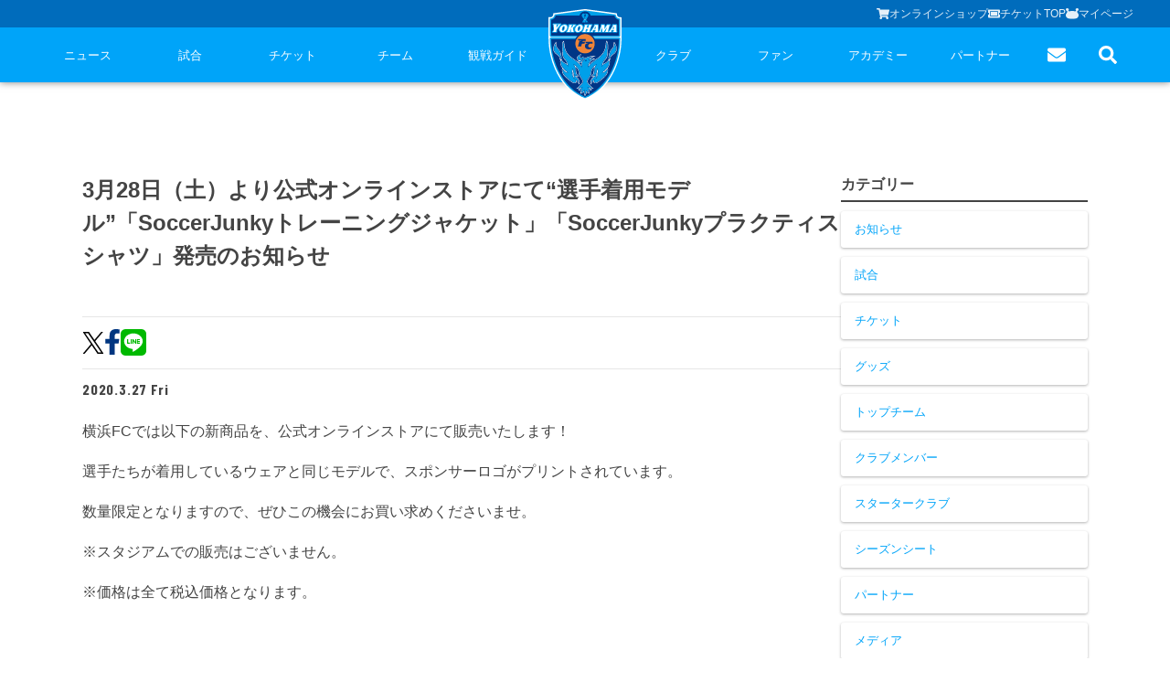

--- FILE ---
content_type: text/html; charset=utf-8
request_url: https://yokohamafc.com/2020/03/27/3%E6%9C%8828%E6%97%A5%EF%BC%88%E5%9C%9F%EF%BC%89%E3%82%88%E3%82%8A%E5%85%AC%E5%BC%8F%E3%82%AA%E3%83%B3%E3%83%A9%E3%82%A4%E3%83%B3%E3%82%B9%E3%83%88%E3%82%A2%E3%81%AB%E3%81%A6%E9%81%B8/
body_size: 29657
content:
<!DOCTYPE html><html lang="ja" class="__className_bec283 __className_d65ff6 __className_06674e __className_019578 __className_34c92d __className_abd84f __className_f049a7 __className_5bacea __className_d8d0e8 __className_d89440 __className_b90fa4"><head><meta charSet="utf-8"/><meta name="viewport" content="width=device-width, initial-scale=1"/><link rel="stylesheet" href="/_next/static/css/c1b044530b831654.css" data-precedence="next"/><link rel="stylesheet" href="/_next/static/css/580e4a93546e7511.css" data-precedence="next"/><link rel="stylesheet" href="/_next/static/css/63c7182515913e2f.css" data-precedence="next"/><link rel="stylesheet" href="/_next/static/css/2a6867ae6df164ef.css" data-precedence="next"/><link rel="stylesheet" href="/_next/static/css/c69431188d4edd1f.css" data-precedence="next"/><link rel="stylesheet" href="/_next/static/css/84729f145baebfa1.css" data-precedence="next"/><link rel="stylesheet" href="/_next/static/css/1bcf544b1b7fcc11.css" data-precedence="next"/><link rel="stylesheet" href="/_next/static/css/33274be915f2abfe.css" data-precedence="next"/><link rel="preload" as="script" fetchPriority="low" href="/_next/static/chunks/webpack-4c70c1c5a946941a.js"/><script src="/_next/static/chunks/4bd1b696-cc729d47eba2cee4.js" async=""></script><script src="/_next/static/chunks/5964-ee5a02164567de9d.js" async=""></script><script src="/_next/static/chunks/main-app-7bd318ff7dcde053.js" async=""></script><script src="/_next/static/chunks/app/(app)/layout-e1f2a7be05bc35e0.js" async=""></script><script src="/_next/static/chunks/f38403a7-6eb8414fed23760e.js" async=""></script><script src="/_next/static/chunks/4277-62f195e081a9673e.js" async=""></script><script src="/_next/static/chunks/6874-414075bb21e16c80.js" async=""></script><script src="/_next/static/chunks/7815-c19c2938995a1724.js" async=""></script><script src="/_next/static/chunks/app/(app)/(with-common-footer)/(master)/%5Byear%5D/%5Bmonth%5D/%5Bday%5D/%5Bslug%5D/page-c043d79b5f13a95a.js" async=""></script><script src="/_next/static/chunks/e2799680-205acb87edbac528.js" async=""></script><script src="/_next/static/chunks/3063-c447d877a2777f4a.js" async=""></script><script src="/_next/static/chunks/929-c5ec66ce96a21e3f.js" async=""></script><script src="/_next/static/chunks/app/(app)/(with-common-footer)/(master)/layout-ff4fe8de43c593ec.js" async=""></script><link rel="preload" href="https://www.googletagmanager.com/gtag/js?id=G-TT02HFXWK6" as="script"/><link rel="preload" href="https://www.googletagmanager.com/gtag/js?id=UA-150898543-2" as="script"/><meta name="next-size-adjust" content=""/><script src="/_next/static/chunks/polyfills-42372ed130431b0a.js" noModule=""></script></head><body><div hidden=""><!--$?--><template id="B:0"></template><!--/$--></div><!--$?--><template id="B:1"></template><!--/$--><script>requestAnimationFrame(function(){$RT=performance.now()});</script><script src="/_next/static/chunks/webpack-4c70c1c5a946941a.js" id="_R_" async=""></script><div hidden id="S:1"><nav class="bg-primary sticky top-0 z-50 hidden md:block" style="box-shadow:0px 0px 8px rgba(0, 0, 0, 0.5)"><div class="bg-primaryDark/50 "><div class="flex items-center gap-[20px] text-[13px] w-full justify-end h-[30px] max-w-[1200px] mx-auto"><a class="flex items-center gap-[6px] text-textPrimaryContrast text-sm opacity-90" href="https://yokohamafc.shop/"><svg aria-hidden="true" focusable="false" data-prefix="fas" data-icon="shopping-cart" class="svg-inline--fa fa-shopping-cart fa-w-18 " role="img" xmlns="http://www.w3.org/2000/svg" viewBox="0 0 576 512" width="14" height="14"><path fill="currentColor" d="M528.12 301.319l47.273-208C578.806 78.301 567.391 64 551.99 64H159.208l-9.166-44.81C147.758 8.021 137.93 0 126.529 0H24C10.745 0 0 10.745 0 24v16c0 13.255 10.745 24 24 24h69.883l70.248 343.435C147.325 417.1 136 435.222 136 456c0 30.928 25.072 56 56 56s56-25.072 56-56c0-15.674-6.447-29.835-16.824-40h209.647C430.447 426.165 424 440.326 424 456c0 30.928 25.072 56 56 56s56-25.072 56-56c0-22.172-12.888-41.332-31.579-50.405l5.517-24.276c3.413-15.018-8.002-29.319-23.403-29.319H218.117l-6.545-32h293.145c11.206 0 20.92-7.754 23.403-18.681z"></path></svg>オンラインショップ</a><a class="flex items-center gap-[6px] text-textPrimaryContrast text-sm opacity-90" href="https://www.yokohamafc.com/ticket/"><svg aria-hidden="true" focusable="false" data-prefix="fas" data-icon="ticket-alt" class="svg-inline--fa fa-ticket-alt fa-w-18 " role="img" xmlns="http://www.w3.org/2000/svg" viewBox="0 0 576 512" width="14" height="14"><path fill="currentColor" d="M128 160h320v192H128V160zm400 96c0 26.51 21.49 48 48 48v96c0 26.51-21.49 48-48 48H48c-26.51 0-48-21.49-48-48v-96c26.51 0 48-21.49 48-48s-21.49-48-48-48v-96c0-26.51 21.49-48 48-48h480c26.51 0 48 21.49 48 48v96c-26.51 0-48 21.49-48 48zm-48-104c0-13.255-10.745-24-24-24H120c-13.255 0-24 10.745-24 24v208c0 13.255 10.745 24 24 24h336c13.255 0 24-10.745 24-24V152z"></path></svg>チケットTOP</a><a class="flex items-center gap-[6px] text-textPrimaryContrast text-sm opacity-90" href="https://my.jleague.jp/my/YK/login/select"><img alt="Furimaru icon" loading="lazy" width="14" height="14" decoding="async" data-nimg="1" style="color:transparent" src="/_next/static/media/furimaru.a4e83f7f.svg"/>マイページ</a></div></div><div class="flex items-center justify-around max-w-[1200px] mx-auto"><div class="flex-1 flex items-center justify-around"><div class="relative group flex-1"><a class="relative text-textPrimaryContrast text-[13px] tracking-[0] h-[60px] flex items-center justify-center group" href="/news/">ニュース<div class="h-[5px]  absolute bottom-0 bg-white w-0 group-hover:w-full transition-all duration-200  "></div></a><div class="hidden group-hover:block absolute w-fit left-1/2 -translate-x-1/2"><ul class=" bg-primaryDark [&amp;&gt;li:nth-child(even)]:bg-[#000000]/10 block text-textPrimaryDarkContrast text-sm min-w-[208px] "><li class="pl-[30px]"><a class="px-5 leading-[40px] indent-4 w-full block relative hover:text-primary whitespace-nowrap" href="/category/goods-info/"><svg aria-hidden="true" focusable="false" data-prefix="fas" data-icon="chevron-right" class="svg-inline--fa fa-chevron-right fa-w-10 absolute top-1/2 -translate-y-1/2 left-3" role="img" xmlns="http://www.w3.org/2000/svg" viewBox="0 0 320 512" width="6"><path fill="currentColor" d="M285.476 272.971L91.132 467.314c-9.373 9.373-24.569 9.373-33.941 0l-22.667-22.667c-9.357-9.357-9.375-24.522-.04-33.901L188.505 256 34.484 101.255c-9.335-9.379-9.317-24.544.04-33.901l22.667-22.667c9.373-9.373 24.569-9.373 33.941 0L285.475 239.03c9.373 9.372 9.373 24.568.001 33.941z"></path></svg>グッズ</a></li><li class="pl-[30px]"><a class="px-5 leading-[40px] indent-4 w-full block relative hover:text-primary whitespace-nowrap" href="/category/hometown-info/"><svg aria-hidden="true" focusable="false" data-prefix="fas" data-icon="chevron-right" class="svg-inline--fa fa-chevron-right fa-w-10 absolute top-1/2 -translate-y-1/2 left-3" role="img" xmlns="http://www.w3.org/2000/svg" viewBox="0 0 320 512" width="6"><path fill="currentColor" d="M285.476 272.971L91.132 467.314c-9.373 9.373-24.569 9.373-33.941 0l-22.667-22.667c-9.357-9.357-9.375-24.522-.04-33.901L188.505 256 34.484 101.255c-9.335-9.379-9.317-24.544.04-33.901l22.667-22.667c9.373-9.373 24.569-9.373 33.941 0L285.475 239.03c9.373 9.372 9.373 24.568.001 33.941z"></path></svg>ホームタウン</a></li><li class="pl-[30px]"><a class="px-5 leading-[40px] indent-4 w-full block relative hover:text-primary whitespace-nowrap" href="/category/topteam-info/"><svg aria-hidden="true" focusable="false" data-prefix="fas" data-icon="chevron-right" class="svg-inline--fa fa-chevron-right fa-w-10 absolute top-1/2 -translate-y-1/2 left-3" role="img" xmlns="http://www.w3.org/2000/svg" viewBox="0 0 320 512" width="6"><path fill="currentColor" d="M285.476 272.971L91.132 467.314c-9.373 9.373-24.569 9.373-33.941 0l-22.667-22.667c-9.357-9.357-9.375-24.522-.04-33.901L188.505 256 34.484 101.255c-9.335-9.379-9.317-24.544.04-33.901l22.667-22.667c9.373-9.373 24.569-9.373 33.941 0L285.475 239.03c9.373 9.372 9.373 24.568.001 33.941z"></path></svg>トップチーム</a></li><li class="pl-[30px]"><a class="px-5 leading-[40px] indent-4 w-full block relative hover:text-primary whitespace-nowrap" href="/category/club-info/"><svg aria-hidden="true" focusable="false" data-prefix="fas" data-icon="chevron-right" class="svg-inline--fa fa-chevron-right fa-w-10 absolute top-1/2 -translate-y-1/2 left-3" role="img" xmlns="http://www.w3.org/2000/svg" viewBox="0 0 320 512" width="6"><path fill="currentColor" d="M285.476 272.971L91.132 467.314c-9.373 9.373-24.569 9.373-33.941 0l-22.667-22.667c-9.357-9.357-9.375-24.522-.04-33.901L188.505 256 34.484 101.255c-9.335-9.379-9.317-24.544.04-33.901l22.667-22.667c9.373-9.373 24.569-9.373 33.941 0L285.475 239.03c9.373 9.372 9.373 24.568.001 33.941z"></path></svg>クラブ</a></li><li class="pl-[30px]"><a class="px-5 leading-[40px] indent-4 w-full block relative hover:text-primary whitespace-nowrap" href="/category/media/"><svg aria-hidden="true" focusable="false" data-prefix="fas" data-icon="chevron-right" class="svg-inline--fa fa-chevron-right fa-w-10 absolute top-1/2 -translate-y-1/2 left-3" role="img" xmlns="http://www.w3.org/2000/svg" viewBox="0 0 320 512" width="6"><path fill="currentColor" d="M285.476 272.971L91.132 467.314c-9.373 9.373-24.569 9.373-33.941 0l-22.667-22.667c-9.357-9.357-9.375-24.522-.04-33.901L188.505 256 34.484 101.255c-9.335-9.379-9.317-24.544.04-33.901l22.667-22.667c9.373-9.373 24.569-9.373 33.941 0L285.475 239.03c9.373 9.372 9.373 24.568.001 33.941z"></path></svg>メディア</a></li><li class="pl-[30px]"><a class="px-5 leading-[40px] indent-4 w-full block relative hover:text-primary whitespace-nowrap" href="/category/game-info/"><svg aria-hidden="true" focusable="false" data-prefix="fas" data-icon="chevron-right" class="svg-inline--fa fa-chevron-right fa-w-10 absolute top-1/2 -translate-y-1/2 left-3" role="img" xmlns="http://www.w3.org/2000/svg" viewBox="0 0 320 512" width="6"><path fill="currentColor" d="M285.476 272.971L91.132 467.314c-9.373 9.373-24.569 9.373-33.941 0l-22.667-22.667c-9.357-9.357-9.375-24.522-.04-33.901L188.505 256 34.484 101.255c-9.335-9.379-9.317-24.544.04-33.901l22.667-22.667c9.373-9.373 24.569-9.373 33.941 0L285.475 239.03c9.373 9.372 9.373 24.568.001 33.941z"></path></svg>試合</a></li><li class="pl-[30px]"><a class="px-5 leading-[40px] indent-4 w-full block relative hover:text-primary whitespace-nowrap" href="/category/academy-info/"><svg aria-hidden="true" focusable="false" data-prefix="fas" data-icon="chevron-right" class="svg-inline--fa fa-chevron-right fa-w-10 absolute top-1/2 -translate-y-1/2 left-3" role="img" xmlns="http://www.w3.org/2000/svg" viewBox="0 0 320 512" width="6"><path fill="currentColor" d="M285.476 272.971L91.132 467.314c-9.373 9.373-24.569 9.373-33.941 0l-22.667-22.667c-9.357-9.357-9.375-24.522-.04-33.901L188.505 256 34.484 101.255c-9.335-9.379-9.317-24.544.04-33.901l22.667-22.667c9.373-9.373 24.569-9.373 33.941 0L285.475 239.03c9.373 9.372 9.373 24.568.001 33.941z"></path></svg>アカデミー</a></li></ul></div></div><div class="relative group flex-1"><a class="relative text-textPrimaryContrast text-[13px] tracking-[0] h-[60px] flex items-center justify-center group" href="/game/">試合<div class="h-[5px]  absolute bottom-0 bg-white w-0 group-hover:w-full transition-all duration-200  "></div></a><div class="hidden group-hover:block absolute w-fit left-1/2 -translate-x-1/2"><ul class=" bg-primaryDark [&amp;&gt;li:nth-child(even)]:bg-[#000000]/10 block text-textPrimaryDarkContrast text-sm min-w-[208px] "><li class="pl-[30px]"><a class="px-5 leading-[40px] indent-4 w-full block relative hover:text-primary whitespace-nowrap" href="/game/schedule/"><svg aria-hidden="true" focusable="false" data-prefix="fas" data-icon="chevron-right" class="svg-inline--fa fa-chevron-right fa-w-10 absolute top-1/2 -translate-y-1/2 left-3" role="img" xmlns="http://www.w3.org/2000/svg" viewBox="0 0 320 512" width="6"><path fill="currentColor" d="M285.476 272.971L91.132 467.314c-9.373 9.373-24.569 9.373-33.941 0l-22.667-22.667c-9.357-9.357-9.375-24.522-.04-33.901L188.505 256 34.484 101.255c-9.335-9.379-9.317-24.544.04-33.901l22.667-22.667c9.373-9.373 24.569-9.373 33.941 0L285.475 239.03c9.373 9.372 9.373 24.568.001 33.941z"></path></svg>試合日程</a></li><li class="pl-[30px]"><a class="px-5 leading-[40px] indent-4 w-full block relative hover:text-primary whitespace-nowrap" href="/game/ranking/"><svg aria-hidden="true" focusable="false" data-prefix="fas" data-icon="chevron-right" class="svg-inline--fa fa-chevron-right fa-w-10 absolute top-1/2 -translate-y-1/2 left-3" role="img" xmlns="http://www.w3.org/2000/svg" viewBox="0 0 320 512" width="6"><path fill="currentColor" d="M285.476 272.971L91.132 467.314c-9.373 9.373-24.569 9.373-33.941 0l-22.667-22.667c-9.357-9.357-9.375-24.522-.04-33.901L188.505 256 34.484 101.255c-9.335-9.379-9.317-24.544.04-33.901l22.667-22.667c9.373-9.373 24.569-9.373 33.941 0L285.475 239.03c9.373 9.372 9.373 24.568.001 33.941z"></path></svg>順位表</a></li></ul></div></div><div class="relative group flex-1"><a class="relative text-textPrimaryContrast text-[13px] tracking-[0] h-[60px] flex items-center justify-center group" href="/ticket/">チケット<div class="h-[5px]  absolute bottom-0 bg-white w-0 group-hover:w-full transition-all duration-200  "></div></a><div class="hidden group-hover:block absolute w-fit left-1/2 -translate-x-1/2"><ul class=" bg-primaryDark [&amp;&gt;li:nth-child(even)]:bg-[#000000]/10 block text-textPrimaryDarkContrast text-sm min-w-[208px] "><li class="pl-[30px]"><a class="px-5 leading-[40px] indent-4 w-full block relative hover:text-primary whitespace-nowrap" href="/ticket-guide/"><svg aria-hidden="true" focusable="false" data-prefix="fas" data-icon="chevron-right" class="svg-inline--fa fa-chevron-right fa-w-10 absolute top-1/2 -translate-y-1/2 left-3" role="img" xmlns="http://www.w3.org/2000/svg" viewBox="0 0 320 512" width="6"><path fill="currentColor" d="M285.476 272.971L91.132 467.314c-9.373 9.373-24.569 9.373-33.941 0l-22.667-22.667c-9.357-9.357-9.375-24.522-.04-33.901L188.505 256 34.484 101.255c-9.335-9.379-9.317-24.544.04-33.901l22.667-22.667c9.373-9.373 24.569-9.373 33.941 0L285.475 239.03c9.373 9.372 9.373 24.568.001 33.941z"></path></svg>チケットガイド</a></li><li class="pl-[30px]"><a class="px-5 leading-[40px] indent-4 w-full block relative hover:text-primary whitespace-nowrap" href="/ticket/price/"><svg aria-hidden="true" focusable="false" data-prefix="fas" data-icon="chevron-right" class="svg-inline--fa fa-chevron-right fa-w-10 absolute top-1/2 -translate-y-1/2 left-3" role="img" xmlns="http://www.w3.org/2000/svg" viewBox="0 0 320 512" width="6"><path fill="currentColor" d="M285.476 272.971L91.132 467.314c-9.373 9.373-24.569 9.373-33.941 0l-22.667-22.667c-9.357-9.357-9.375-24.522-.04-33.901L188.505 256 34.484 101.255c-9.335-9.379-9.317-24.544.04-33.901l22.667-22.667c9.373-9.373 24.569-9.373 33.941 0L285.475 239.03c9.373 9.372 9.373 24.568.001 33.941z"></path></svg>席種・価格表</a></li><li class="pl-[30px]"><a class="px-5 leading-[40px] indent-4 w-full block relative hover:text-primary whitespace-nowrap" href="/ticket/how-to-buy/"><svg aria-hidden="true" focusable="false" data-prefix="fas" data-icon="chevron-right" class="svg-inline--fa fa-chevron-right fa-w-10 absolute top-1/2 -translate-y-1/2 left-3" role="img" xmlns="http://www.w3.org/2000/svg" viewBox="0 0 320 512" width="6"><path fill="currentColor" d="M285.476 272.971L91.132 467.314c-9.373 9.373-24.569 9.373-33.941 0l-22.667-22.667c-9.357-9.357-9.375-24.522-.04-33.901L188.505 256 34.484 101.255c-9.335-9.379-9.317-24.544.04-33.901l22.667-22.667c9.373-9.373 24.569-9.373 33.941 0L285.475 239.03c9.373 9.372 9.373 24.568.001 33.941z"></path></svg>チケット購入方法</a></li><li class="pl-[30px]"><a class="px-5 leading-[40px] indent-4 w-full block relative hover:text-primary whitespace-nowrap" href="/ticket/schedule/"><svg aria-hidden="true" focusable="false" data-prefix="fas" data-icon="chevron-right" class="svg-inline--fa fa-chevron-right fa-w-10 absolute top-1/2 -translate-y-1/2 left-3" role="img" xmlns="http://www.w3.org/2000/svg" viewBox="0 0 320 512" width="6"><path fill="currentColor" d="M285.476 272.971L91.132 467.314c-9.373 9.373-24.569 9.373-33.941 0l-22.667-22.667c-9.357-9.357-9.375-24.522-.04-33.901L188.505 256 34.484 101.255c-9.335-9.379-9.317-24.544.04-33.901l22.667-22.667c9.373-9.373 24.569-9.373 33.941 0L285.475 239.03c9.373 9.372 9.373 24.568.001 33.941z"></path></svg>販売スケジュール</a></li><li class="pl-[30px]"><a class="px-5 leading-[40px] indent-4 w-full block relative hover:text-primary whitespace-nowrap" href="/ticket/nippatsuseat/"><svg aria-hidden="true" focusable="false" data-prefix="fas" data-icon="chevron-right" class="svg-inline--fa fa-chevron-right fa-w-10 absolute top-1/2 -translate-y-1/2 left-3" role="img" xmlns="http://www.w3.org/2000/svg" viewBox="0 0 320 512" width="6"><path fill="currentColor" d="M285.476 272.971L91.132 467.314c-9.373 9.373-24.569 9.373-33.941 0l-22.667-22.667c-9.357-9.357-9.375-24.522-.04-33.901L188.505 256 34.484 101.255c-9.335-9.379-9.317-24.544.04-33.901l22.667-22.667c9.373-9.373 24.569-9.373 33.941 0L285.475 239.03c9.373 9.372 9.373 24.568.001 33.941z"></path></svg>ニッパツシート</a></li><li class="pl-[30px]"><a class="px-5 leading-[40px] indent-4 w-full block relative hover:text-primary whitespace-nowrap" href="/buy-tickets-here/"><svg aria-hidden="true" focusable="false" data-prefix="fas" data-icon="chevron-right" class="svg-inline--fa fa-chevron-right fa-w-10 absolute top-1/2 -translate-y-1/2 left-3" role="img" xmlns="http://www.w3.org/2000/svg" viewBox="0 0 320 512" width="6"><path fill="currentColor" d="M285.476 272.971L91.132 467.314c-9.373 9.373-24.569 9.373-33.941 0l-22.667-22.667c-9.357-9.357-9.375-24.522-.04-33.901L188.505 256 34.484 101.255c-9.335-9.379-9.317-24.544.04-33.901l22.667-22.667c9.373-9.373 24.569-9.373 33.941 0L285.475 239.03c9.373 9.372 9.373 24.568.001 33.941z"></path></svg>Buy Ticket Here</a></li></ul></div></div><div class="relative group flex-1"><a class="relative text-textPrimaryContrast text-[13px] tracking-[0] h-[60px] flex items-center justify-center group" href="/team/">チーム<div class="h-[5px]  absolute bottom-0 bg-white w-0 group-hover:w-full transition-all duration-200  "></div></a><div class="hidden group-hover:block absolute w-fit left-1/2 -translate-x-1/2"><ul class=" bg-primaryDark [&amp;&gt;li:nth-child(even)]:bg-[#000000]/10 block text-textPrimaryDarkContrast text-sm min-w-[208px] "><li class="pl-[30px]"><a class="px-5 leading-[40px] indent-4 w-full block relative hover:text-primary whitespace-nowrap" href="/team/playerstaff/"><svg aria-hidden="true" focusable="false" data-prefix="fas" data-icon="chevron-right" class="svg-inline--fa fa-chevron-right fa-w-10 absolute top-1/2 -translate-y-1/2 left-3" role="img" xmlns="http://www.w3.org/2000/svg" viewBox="0 0 320 512" width="6"><path fill="currentColor" d="M285.476 272.971L91.132 467.314c-9.373 9.373-24.569 9.373-33.941 0l-22.667-22.667c-9.357-9.357-9.375-24.522-.04-33.901L188.505 256 34.484 101.255c-9.335-9.379-9.317-24.544.04-33.901l22.667-22.667c9.373-9.373 24.569-9.373 33.941 0L285.475 239.03c9.373 9.372 9.373 24.568.001 33.941z"></path></svg>選手・スタッフ</a></li><li class="pl-[30px]"><a class="px-5 leading-[40px] indent-4 w-full block relative hover:text-primary whitespace-nowrap" href="/team/schedule/"><svg aria-hidden="true" focusable="false" data-prefix="fas" data-icon="chevron-right" class="svg-inline--fa fa-chevron-right fa-w-10 absolute top-1/2 -translate-y-1/2 left-3" role="img" xmlns="http://www.w3.org/2000/svg" viewBox="0 0 320 512" width="6"><path fill="currentColor" d="M285.476 272.971L91.132 467.314c-9.373 9.373-24.569 9.373-33.941 0l-22.667-22.667c-9.357-9.357-9.375-24.522-.04-33.901L188.505 256 34.484 101.255c-9.335-9.379-9.317-24.544.04-33.901l22.667-22.667c9.373-9.373 24.569-9.373 33.941 0L285.475 239.03c9.373 9.372 9.373 24.568.001 33.941z"></path></svg>スケジュール</a></li><li class="pl-[30px]"><a class="px-5 leading-[40px] indent-4 w-full block relative hover:text-primary whitespace-nowrap" href="/team/visit-practice/"><svg aria-hidden="true" focusable="false" data-prefix="fas" data-icon="chevron-right" class="svg-inline--fa fa-chevron-right fa-w-10 absolute top-1/2 -translate-y-1/2 left-3" role="img" xmlns="http://www.w3.org/2000/svg" viewBox="0 0 320 512" width="6"><path fill="currentColor" d="M285.476 272.971L91.132 467.314c-9.373 9.373-24.569 9.373-33.941 0l-22.667-22.667c-9.357-9.357-9.375-24.522-.04-33.901L188.505 256 34.484 101.255c-9.335-9.379-9.317-24.544.04-33.901l22.667-22.667c9.373-9.373 24.569-9.373 33.941 0L285.475 239.03c9.373 9.372 9.373 24.568.001 33.941z"></path></svg>練習見学について</a></li></ul></div></div><div class="relative group flex-1"><a class="relative text-textPrimaryContrast text-[13px] tracking-[0] h-[60px] flex items-center justify-center group" href="/guide/">観戦ガイド<div class="h-[5px]  absolute bottom-0 bg-white w-0 group-hover:w-full transition-all duration-200  "></div></a><div class="hidden group-hover:block absolute w-fit left-1/2 -translate-x-1/2"><ul class=" bg-primaryDark [&amp;&gt;li:nth-child(even)]:bg-[#000000]/10 block text-textPrimaryDarkContrast text-sm min-w-[208px] "><li class="pl-[30px]"><a class="px-5 leading-[40px] indent-4 w-full block relative hover:text-primary whitespace-nowrap" href="/kansen-guide/"><svg aria-hidden="true" focusable="false" data-prefix="fas" data-icon="chevron-right" class="svg-inline--fa fa-chevron-right fa-w-10 absolute top-1/2 -translate-y-1/2 left-3" role="img" xmlns="http://www.w3.org/2000/svg" viewBox="0 0 320 512" width="6"><path fill="currentColor" d="M285.476 272.971L91.132 467.314c-9.373 9.373-24.569 9.373-33.941 0l-22.667-22.667c-9.357-9.357-9.375-24.522-.04-33.901L188.505 256 34.484 101.255c-9.335-9.379-9.317-24.544.04-33.901l22.667-22.667c9.373-9.373 24.569-9.373 33.941 0L285.475 239.03c9.373 9.372 9.373 24.568.001 33.941z"></path></svg>横浜FC観戦ガイド</a></li><li class="pl-[30px]"><a class="px-5 leading-[40px] indent-4 w-full block relative hover:text-primary whitespace-nowrap" href="/guide/access-map/"><svg aria-hidden="true" focusable="false" data-prefix="fas" data-icon="chevron-right" class="svg-inline--fa fa-chevron-right fa-w-10 absolute top-1/2 -translate-y-1/2 left-3" role="img" xmlns="http://www.w3.org/2000/svg" viewBox="0 0 320 512" width="6"><path fill="currentColor" d="M285.476 272.971L91.132 467.314c-9.373 9.373-24.569 9.373-33.941 0l-22.667-22.667c-9.357-9.357-9.375-24.522-.04-33.901L188.505 256 34.484 101.255c-9.335-9.379-9.317-24.544.04-33.901l22.667-22.667c9.373-9.373 24.569-9.373 33.941 0L285.475 239.03c9.373 9.372 9.373 24.568.001 33.941z"></path></svg>試合会場アクセス</a></li><li class="pl-[30px]"><a class="px-5 leading-[40px] indent-4 w-full block relative hover:text-primary whitespace-nowrap" href="/manners/"><svg aria-hidden="true" focusable="false" data-prefix="fas" data-icon="chevron-right" class="svg-inline--fa fa-chevron-right fa-w-10 absolute top-1/2 -translate-y-1/2 left-3" role="img" xmlns="http://www.w3.org/2000/svg" viewBox="0 0 320 512" width="6"><path fill="currentColor" d="M285.476 272.971L91.132 467.314c-9.373 9.373-24.569 9.373-33.941 0l-22.667-22.667c-9.357-9.357-9.375-24.522-.04-33.901L188.505 256 34.484 101.255c-9.335-9.379-9.317-24.544.04-33.901l22.667-22.667c9.373-9.373 24.569-9.373 33.941 0L285.475 239.03c9.373 9.372 9.373 24.568.001 33.941z"></path></svg>観戦ルール・マナー</a></li></ul></div></div></div><a class="w-[80px] z-10" href="/"><img src="/yokohama-logo.svg" alt="Yokohama" class="absolute top-[10px]"/></a><div class="flex-1 flex items-center justify-around"><div class="relative group flex-1"><a class="relative text-textPrimaryContrast text-[13px] tracking-[0] h-[60px] flex items-center justify-center group" href="/club/">クラブ<div class="h-[5px]  absolute bottom-0 bg-white w-0 group-hover:w-full transition-all duration-200  "></div></a><div class="hidden group-hover:block absolute w-fit left-1/2 -translate-x-1/2"><ul class=" bg-primaryDark [&amp;&gt;li:nth-child(even)]:bg-[#000000]/10 block text-textPrimaryDarkContrast text-sm min-w-[208px] "><li class="pl-[30px]"><a class="px-5 leading-[40px] indent-4 w-full block relative hover:text-primary whitespace-nowrap" href="/club/club-information/"><svg aria-hidden="true" focusable="false" data-prefix="fas" data-icon="chevron-right" class="svg-inline--fa fa-chevron-right fa-w-10 absolute top-1/2 -translate-y-1/2 left-3" role="img" xmlns="http://www.w3.org/2000/svg" viewBox="0 0 320 512" width="6"><path fill="currentColor" d="M285.476 272.971L91.132 467.314c-9.373 9.373-24.569 9.373-33.941 0l-22.667-22.667c-9.357-9.357-9.375-24.522-.04-33.901L188.505 256 34.484 101.255c-9.335-9.379-9.317-24.544.04-33.901l22.667-22.667c9.373-9.373 24.569-9.373 33.941 0L285.475 239.03c9.373 9.372 9.373 24.568.001 33.941z"></path></svg>クラブ概要</a></li><li class="pl-[30px]"><a class="px-5 leading-[40px] indent-4 w-full block relative hover:text-primary whitespace-nowrap" href="/fulimaru/"><svg aria-hidden="true" focusable="false" data-prefix="fas" data-icon="chevron-right" class="svg-inline--fa fa-chevron-right fa-w-10 absolute top-1/2 -translate-y-1/2 left-3" role="img" xmlns="http://www.w3.org/2000/svg" viewBox="0 0 320 512" width="6"><path fill="currentColor" d="M285.476 272.971L91.132 467.314c-9.373 9.373-24.569 9.373-33.941 0l-22.667-22.667c-9.357-9.357-9.375-24.522-.04-33.901L188.505 256 34.484 101.255c-9.335-9.379-9.317-24.544.04-33.901l22.667-22.667c9.373-9.373 24.569-9.373 33.941 0L285.475 239.03c9.373 9.372 9.373 24.568.001 33.941z"></path></svg>フリ丸のページ</a></li><li class="pl-[30px]"><a class="px-5 leading-[40px] indent-4 w-full block relative hover:text-primary whitespace-nowrap" href="/club/history/"><svg aria-hidden="true" focusable="false" data-prefix="fas" data-icon="chevron-right" class="svg-inline--fa fa-chevron-right fa-w-10 absolute top-1/2 -translate-y-1/2 left-3" role="img" xmlns="http://www.w3.org/2000/svg" viewBox="0 0 320 512" width="6"><path fill="currentColor" d="M285.476 272.971L91.132 467.314c-9.373 9.373-24.569 9.373-33.941 0l-22.667-22.667c-9.357-9.357-9.375-24.522-.04-33.901L188.505 256 34.484 101.255c-9.335-9.379-9.317-24.544.04-33.901l22.667-22.667c9.373-9.373 24.569-9.373 33.941 0L285.475 239.03c9.373 9.372 9.373 24.568.001 33.941z"></path></svg>ヒストリー</a></li><li class="pl-[30px]"><a class="px-5 leading-[40px] indent-4 w-full block relative hover:text-primary whitespace-nowrap" href="/hometown-project/"><svg aria-hidden="true" focusable="false" data-prefix="fas" data-icon="chevron-right" class="svg-inline--fa fa-chevron-right fa-w-10 absolute top-1/2 -translate-y-1/2 left-3" role="img" xmlns="http://www.w3.org/2000/svg" viewBox="0 0 320 512" width="6"><path fill="currentColor" d="M285.476 272.971L91.132 467.314c-9.373 9.373-24.569 9.373-33.941 0l-22.667-22.667c-9.357-9.357-9.375-24.522-.04-33.901L188.505 256 34.484 101.255c-9.335-9.379-9.317-24.544.04-33.901l22.667-22.667c9.373-9.373 24.569-9.373 33.941 0L285.475 239.03c9.373 9.372 9.373 24.568.001 33.941z"></path></svg>ホームタウン活動</a></li><li class="pl-[30px]"><a class="px-5 leading-[40px] indent-4 w-full block relative hover:text-primary whitespace-nowrap" href="https://www.yokohamafc-sc.com/"><svg aria-hidden="true" focusable="false" data-prefix="fas" data-icon="chevron-right" class="svg-inline--fa fa-chevron-right fa-w-10 absolute top-1/2 -translate-y-1/2 left-3" role="img" xmlns="http://www.w3.org/2000/svg" viewBox="0 0 320 512" width="6"><path fill="currentColor" d="M285.476 272.971L91.132 467.314c-9.373 9.373-24.569 9.373-33.941 0l-22.667-22.667c-9.357-9.357-9.375-24.522-.04-33.901L188.505 256 34.484 101.255c-9.335-9.379-9.317-24.544.04-33.901l22.667-22.667c9.373-9.373 24.569-9.373 33.941 0L285.475 239.03c9.373 9.372 9.373 24.568.001 33.941z"></path></svg>横浜FCスポーツクラブ</a></li><li class="pl-[30px]"><a class="px-5 leading-[40px] indent-4 w-full block relative hover:text-primary whitespace-nowrap" href="https://seagulls.yokohamafc-sc.com/"><svg aria-hidden="true" focusable="false" data-prefix="fas" data-icon="chevron-right" class="svg-inline--fa fa-chevron-right fa-w-10 absolute top-1/2 -translate-y-1/2 left-3" role="img" xmlns="http://www.w3.org/2000/svg" viewBox="0 0 320 512" width="6"><path fill="currentColor" d="M285.476 272.971L91.132 467.314c-9.373 9.373-24.569 9.373-33.941 0l-22.667-22.667c-9.357-9.357-9.375-24.522-.04-33.901L188.505 256 34.484 101.255c-9.335-9.379-9.317-24.544.04-33.901l22.667-22.667c9.373-9.373 24.569-9.373 33.941 0L285.475 239.03c9.373 9.372 9.373 24.568.001 33.941z"></path></svg>ニッパツ横浜FCシーガルズ</a></li><li class="pl-[30px]"><a class="px-5 leading-[40px] indent-4 w-full block relative hover:text-primary whitespace-nowrap" href="/club/activity/game-steward/"><svg aria-hidden="true" focusable="false" data-prefix="fas" data-icon="chevron-right" class="svg-inline--fa fa-chevron-right fa-w-10 absolute top-1/2 -translate-y-1/2 left-3" role="img" xmlns="http://www.w3.org/2000/svg" viewBox="0 0 320 512" width="6"><path fill="currentColor" d="M285.476 272.971L91.132 467.314c-9.373 9.373-24.569 9.373-33.941 0l-22.667-22.667c-9.357-9.357-9.375-24.522-.04-33.901L188.505 256 34.484 101.255c-9.335-9.379-9.317-24.544.04-33.901l22.667-22.667c9.373-9.373 24.569-9.373 33.941 0L285.475 239.03c9.373 9.372 9.373 24.568.001 33.941z"></path></svg>ゲームスチュワード</a></li><li class="pl-[30px]"><a class="px-5 leading-[40px] indent-4 w-full block relative hover:text-primary whitespace-nowrap" href="/club/activity/internship/#utm_source=OFFICIAL&amp;utm_medium=WEB&amp;utm_campaign=toppagenavi"><svg aria-hidden="true" focusable="false" data-prefix="fas" data-icon="chevron-right" class="svg-inline--fa fa-chevron-right fa-w-10 absolute top-1/2 -translate-y-1/2 left-3" role="img" xmlns="http://www.w3.org/2000/svg" viewBox="0 0 320 512" width="6"><path fill="currentColor" d="M285.476 272.971L91.132 467.314c-9.373 9.373-24.569 9.373-33.941 0l-22.667-22.667c-9.357-9.357-9.375-24.522-.04-33.901L188.505 256 34.484 101.255c-9.335-9.379-9.317-24.544.04-33.901l22.667-22.667c9.373-9.373 24.569-9.373 33.941 0L285.475 239.03c9.373 9.372 9.373 24.568.001 33.941z"></path></svg>学生インターンシップ</a></li></ul></div></div><div class="relative group flex-1"><a class="relative text-textPrimaryContrast text-[13px] tracking-[0] h-[60px] flex items-center justify-center group" href="/fan/">ファン<div class="h-[5px]  absolute bottom-0 bg-white w-0 group-hover:w-full transition-all duration-200  "></div></a><div class="hidden group-hover:block absolute w-fit left-1/2 -translate-x-1/2"><ul class=" bg-primaryDark [&amp;&gt;li:nth-child(even)]:bg-[#000000]/10 block text-textPrimaryDarkContrast text-sm min-w-[208px] "><li class="pl-[30px]"><a class="px-5 leading-[40px] indent-4 w-full block relative hover:text-primary whitespace-nowrap" href="https://yokohamafc.shop/"><svg aria-hidden="true" focusable="false" data-prefix="fas" data-icon="chevron-right" class="svg-inline--fa fa-chevron-right fa-w-10 absolute top-1/2 -translate-y-1/2 left-3" role="img" xmlns="http://www.w3.org/2000/svg" viewBox="0 0 320 512" width="6"><path fill="currentColor" d="M285.476 272.971L91.132 467.314c-9.373 9.373-24.569 9.373-33.941 0l-22.667-22.667c-9.357-9.357-9.375-24.522-.04-33.901L188.505 256 34.484 101.255c-9.335-9.379-9.317-24.544.04-33.901l22.667-22.667c9.373-9.373 24.569-9.373 33.941 0L285.475 239.03c9.373 9.372 9.373 24.568.001 33.941z"></path></svg>横浜FC公式オンラインショップ</a></li><li class="pl-[30px]"><a class="px-5 leading-[40px] indent-4 w-full block relative hover:text-primary whitespace-nowrap" href="/club-member-2026/"><svg aria-hidden="true" focusable="false" data-prefix="fas" data-icon="chevron-right" class="svg-inline--fa fa-chevron-right fa-w-10 absolute top-1/2 -translate-y-1/2 left-3" role="img" xmlns="http://www.w3.org/2000/svg" viewBox="0 0 320 512" width="6"><path fill="currentColor" d="M285.476 272.971L91.132 467.314c-9.373 9.373-24.569 9.373-33.941 0l-22.667-22.667c-9.357-9.357-9.375-24.522-.04-33.901L188.505 256 34.484 101.255c-9.335-9.379-9.317-24.544.04-33.901l22.667-22.667c9.373-9.373 24.569-9.373 33.941 0L285.475 239.03c9.373 9.372 9.373 24.568.001 33.941z"></path></svg>クラブメンバー</a></li><li class="pl-[30px]"><a class="px-5 leading-[40px] indent-4 w-full block relative hover:text-primary whitespace-nowrap" href="/starterclub/2026-starter-club/"><svg aria-hidden="true" focusable="false" data-prefix="fas" data-icon="chevron-right" class="svg-inline--fa fa-chevron-right fa-w-10 absolute top-1/2 -translate-y-1/2 left-3" role="img" xmlns="http://www.w3.org/2000/svg" viewBox="0 0 320 512" width="6"><path fill="currentColor" d="M285.476 272.971L91.132 467.314c-9.373 9.373-24.569 9.373-33.941 0l-22.667-22.667c-9.357-9.357-9.375-24.522-.04-33.901L188.505 256 34.484 101.255c-9.335-9.379-9.317-24.544.04-33.901l22.667-22.667c9.373-9.373 24.569-9.373 33.941 0L285.475 239.03c9.373 9.372 9.373 24.568.001 33.941z"></path></svg>スタータークラブ</a></li><li class="pl-[30px]"><a class="px-5 leading-[40px] indent-4 w-full block relative hover:text-primary whitespace-nowrap" href="/special-content/"><svg aria-hidden="true" focusable="false" data-prefix="fas" data-icon="chevron-right" class="svg-inline--fa fa-chevron-right fa-w-10 absolute top-1/2 -translate-y-1/2 left-3" role="img" xmlns="http://www.w3.org/2000/svg" viewBox="0 0 320 512" width="6"><path fill="currentColor" d="M285.476 272.971L91.132 467.314c-9.373 9.373-24.569 9.373-33.941 0l-22.667-22.667c-9.357-9.357-9.375-24.522-.04-33.901L188.505 256 34.484 101.255c-9.335-9.379-9.317-24.544.04-33.901l22.667-22.667c9.373-9.373 24.569-9.373 33.941 0L285.475 239.03c9.373 9.372 9.373 24.568.001 33.941z"></path></svg>スペシャルコンテンツ</a></li></ul></div></div><div class="relative group flex-1"><a class="relative text-textPrimaryContrast text-[13px] tracking-[0] h-[60px] flex items-center justify-center group" href="/academy/">アカデミー<div class="h-[5px]  absolute bottom-0 bg-white w-0 group-hover:w-full transition-all duration-200  "></div></a><div class="hidden group-hover:block absolute w-fit left-1/2 -translate-x-1/2"><ul class=" bg-primaryDark [&amp;&gt;li:nth-child(even)]:bg-[#000000]/10 block text-textPrimaryDarkContrast text-sm min-w-[208px] "><li class="pl-[30px]"><a class="px-5 leading-[40px] indent-4 w-full block relative hover:text-primary whitespace-nowrap" href="/academy/academy-vision/"><svg aria-hidden="true" focusable="false" data-prefix="fas" data-icon="chevron-right" class="svg-inline--fa fa-chevron-right fa-w-10 absolute top-1/2 -translate-y-1/2 left-3" role="img" xmlns="http://www.w3.org/2000/svg" viewBox="0 0 320 512" width="6"><path fill="currentColor" d="M285.476 272.971L91.132 467.314c-9.373 9.373-24.569 9.373-33.941 0l-22.667-22.667c-9.357-9.357-9.375-24.522-.04-33.901L188.505 256 34.484 101.255c-9.335-9.379-9.317-24.544.04-33.901l22.667-22.667c9.373-9.373 24.569-9.373 33.941 0L285.475 239.03c9.373 9.372 9.373 24.568.001 33.941z"></path></svg>育成ビジョン</a></li><li class="pl-[30px]"><a class="px-5 leading-[40px] indent-4 w-full block relative hover:text-primary whitespace-nowrap" href="/academy/schedule-youth/"><svg aria-hidden="true" focusable="false" data-prefix="fas" data-icon="chevron-right" class="svg-inline--fa fa-chevron-right fa-w-10 absolute top-1/2 -translate-y-1/2 left-3" role="img" xmlns="http://www.w3.org/2000/svg" viewBox="0 0 320 512" width="6"><path fill="currentColor" d="M285.476 272.971L91.132 467.314c-9.373 9.373-24.569 9.373-33.941 0l-22.667-22.667c-9.357-9.357-9.375-24.522-.04-33.901L188.505 256 34.484 101.255c-9.335-9.379-9.317-24.544.04-33.901l22.667-22.667c9.373-9.373 24.569-9.373 33.941 0L285.475 239.03c9.373 9.372 9.373 24.568.001 33.941z"></path></svg>試合日程・結果</a></li><li class="pl-[30px]"><a class="px-5 leading-[40px] indent-4 w-full block relative hover:text-primary whitespace-nowrap" href="/academy/profile-youth/"><svg aria-hidden="true" focusable="false" data-prefix="fas" data-icon="chevron-right" class="svg-inline--fa fa-chevron-right fa-w-10 absolute top-1/2 -translate-y-1/2 left-3" role="img" xmlns="http://www.w3.org/2000/svg" viewBox="0 0 320 512" width="6"><path fill="currentColor" d="M285.476 272.971L91.132 467.314c-9.373 9.373-24.569 9.373-33.941 0l-22.667-22.667c-9.357-9.357-9.375-24.522-.04-33.901L188.505 256 34.484 101.255c-9.335-9.379-9.317-24.544.04-33.901l22.667-22.667c9.373-9.373 24.569-9.373 33.941 0L285.475 239.03c9.373 9.372 9.373 24.568.001 33.941z"></path></svg>アカデミー選手</a></li><li class="pl-[30px]"><a class="px-5 leading-[40px] indent-4 w-full block relative hover:text-primary whitespace-nowrap" href="/academy/staff/"><svg aria-hidden="true" focusable="false" data-prefix="fas" data-icon="chevron-right" class="svg-inline--fa fa-chevron-right fa-w-10 absolute top-1/2 -translate-y-1/2 left-3" role="img" xmlns="http://www.w3.org/2000/svg" viewBox="0 0 320 512" width="6"><path fill="currentColor" d="M285.476 272.971L91.132 467.314c-9.373 9.373-24.569 9.373-33.941 0l-22.667-22.667c-9.357-9.357-9.375-24.522-.04-33.901L188.505 256 34.484 101.255c-9.335-9.379-9.317-24.544.04-33.901l22.667-22.667c9.373-9.373 24.569-9.373 33.941 0L285.475 239.03c9.373 9.372 9.373 24.568.001 33.941z"></path></svg>アカデミースタッフ</a></li><li class="pl-[30px]"><a class="px-5 leading-[40px] indent-4 w-full block relative hover:text-primary whitespace-nowrap" href="/academy/phoenix/"><svg aria-hidden="true" focusable="false" data-prefix="fas" data-icon="chevron-right" class="svg-inline--fa fa-chevron-right fa-w-10 absolute top-1/2 -translate-y-1/2 left-3" role="img" xmlns="http://www.w3.org/2000/svg" viewBox="0 0 320 512" width="6"><path fill="currentColor" d="M285.476 272.971L91.132 467.314c-9.373 9.373-24.569 9.373-33.941 0l-22.667-22.667c-9.357-9.357-9.375-24.522-.04-33.901L188.505 256 34.484 101.255c-9.335-9.379-9.317-24.544.04-33.901l22.667-22.667c9.373-9.373 24.569-9.373 33.941 0L285.475 239.03c9.373 9.372 9.373 24.568.001 33.941z"></path></svg>フェニックスクラブ</a></li><li class="pl-[30px]"><a class="px-5 leading-[40px] indent-4 w-full block relative hover:text-primary whitespace-nowrap" href="/school/"><svg aria-hidden="true" focusable="false" data-prefix="fas" data-icon="chevron-right" class="svg-inline--fa fa-chevron-right fa-w-10 absolute top-1/2 -translate-y-1/2 left-3" role="img" xmlns="http://www.w3.org/2000/svg" viewBox="0 0 320 512" width="6"><path fill="currentColor" d="M285.476 272.971L91.132 467.314c-9.373 9.373-24.569 9.373-33.941 0l-22.667-22.667c-9.357-9.357-9.375-24.522-.04-33.901L188.505 256 34.484 101.255c-9.335-9.379-9.317-24.544.04-33.901l22.667-22.667c9.373-9.373 24.569-9.373 33.941 0L285.475 239.03c9.373 9.372 9.373 24.568.001 33.941z"></path></svg>サッカースクール</a></li><li class="pl-[30px]"><a class="px-5 leading-[40px] indent-4 w-full block relative hover:text-primary whitespace-nowrap" href="https://storage.googleapis.com/yokohama-fc-official-web-storage/1/2024/F!%E3%83%AA%E3%83%BC%E3%82%BF%E3%82%99%E3%83%BC%E3%82%B9%E3%82%99HP%E7%94%BB%E5%83%8F_OL_240505.pdf"><svg aria-hidden="true" focusable="false" data-prefix="fas" data-icon="chevron-right" class="svg-inline--fa fa-chevron-right fa-w-10 absolute top-1/2 -translate-y-1/2 left-3" role="img" xmlns="http://www.w3.org/2000/svg" viewBox="0 0 320 512" width="6"><path fill="currentColor" d="M285.476 272.971L91.132 467.314c-9.373 9.373-24.569 9.373-33.941 0l-22.667-22.667c-9.357-9.357-9.375-24.522-.04-33.901L188.505 256 34.484 101.255c-9.335-9.379-9.317-24.544.04-33.901l22.667-22.667c9.373-9.373 24.569-9.373 33.941 0L285.475 239.03c9.373 9.372 9.373 24.568.001 33.941z"></path></svg>チアスクール</a></li></ul></div></div><div class="relative group flex-1"><a class="relative text-textPrimaryContrast text-[13px] tracking-[0] h-[60px] flex items-center justify-center group" href="/partner/">パートナー<div class="h-[5px]  absolute bottom-0 bg-white w-0 group-hover:w-full transition-all duration-200  "></div></a><div class="hidden group-hover:block absolute w-fit left-1/2 -translate-x-1/2"><ul class=" bg-primaryDark [&amp;&gt;li:nth-child(even)]:bg-[#000000]/10 block text-textPrimaryDarkContrast text-sm min-w-[208px] "><li class="pl-[30px]"><a class="px-5 leading-[40px] indent-4 w-full block relative hover:text-primary whitespace-nowrap" href="/club/partner-2026/"><svg aria-hidden="true" focusable="false" data-prefix="fas" data-icon="chevron-right" class="svg-inline--fa fa-chevron-right fa-w-10 absolute top-1/2 -translate-y-1/2 left-3" role="img" xmlns="http://www.w3.org/2000/svg" viewBox="0 0 320 512" width="6"><path fill="currentColor" d="M285.476 272.971L91.132 467.314c-9.373 9.373-24.569 9.373-33.941 0l-22.667-22.667c-9.357-9.357-9.375-24.522-.04-33.901L188.505 256 34.484 101.255c-9.335-9.379-9.317-24.544.04-33.901l22.667-22.667c9.373-9.373 24.569-9.373 33.941 0L285.475 239.03c9.373 9.372 9.373 24.568.001 33.941z"></path></svg>パートナー一覧</a></li><li class="pl-[30px]"><a class="px-5 leading-[40px] indent-4 w-full block relative hover:text-primary whitespace-nowrap" href="/club/activity/ashinaga-fund/"><svg aria-hidden="true" focusable="false" data-prefix="fas" data-icon="chevron-right" class="svg-inline--fa fa-chevron-right fa-w-10 absolute top-1/2 -translate-y-1/2 left-3" role="img" xmlns="http://www.w3.org/2000/svg" viewBox="0 0 320 512" width="6"><path fill="currentColor" d="M285.476 272.971L91.132 467.314c-9.373 9.373-24.569 9.373-33.941 0l-22.667-22.667c-9.357-9.357-9.375-24.522-.04-33.901L188.505 256 34.484 101.255c-9.335-9.379-9.317-24.544.04-33.901l22.667-22.667c9.373-9.373 24.569-9.373 33.941 0L285.475 239.03c9.373 9.372 9.373 24.568.001 33.941z"></path></svg>あしながドリーム基金</a></li><li class="pl-[30px]"><a class="px-5 leading-[40px] indent-4 w-full block relative hover:text-primary whitespace-nowrap" href="mailto:partner@yokohamafc.com"><svg aria-hidden="true" focusable="false" data-prefix="fas" data-icon="chevron-right" class="svg-inline--fa fa-chevron-right fa-w-10 absolute top-1/2 -translate-y-1/2 left-3" role="img" xmlns="http://www.w3.org/2000/svg" viewBox="0 0 320 512" width="6"><path fill="currentColor" d="M285.476 272.971L91.132 467.314c-9.373 9.373-24.569 9.373-33.941 0l-22.667-22.667c-9.357-9.357-9.375-24.522-.04-33.901L188.505 256 34.484 101.255c-9.335-9.379-9.317-24.544.04-33.901l22.667-22.667c9.373-9.373 24.569-9.373 33.941 0L285.475 239.03c9.373 9.372 9.373 24.568.001 33.941z"></path></svg>お問い合わせ</a></li></ul></div></div><div class="relative group flex-[0.5]"><a class="relative text-textPrimaryContrast tracking-[0] h-[60px] flex items-center justify-center group text-[20px]" href="/contact/"><svg aria-hidden="true" focusable="false" data-prefix="fas" data-icon="envelope" class="svg-inline--fa fa-envelope fa-w-16 " role="img" xmlns="http://www.w3.org/2000/svg" viewBox="0 0 512 512" width="19" height="19"><path fill="currentColor" d="M502.3 190.8c3.9-3.1 9.7-.2 9.7 4.7V400c0 26.5-21.5 48-48 48H48c-26.5 0-48-21.5-48-48V195.6c0-5 5.7-7.8 9.7-4.7 22.4 17.4 52.1 39.5 154.1 113.6 21.1 15.4 56.7 47.8 92.2 47.6 35.7.3 72-32.8 92.3-47.6 102-74.1 131.6-96.3 154-113.7zM256 320c23.2.4 56.6-29.2 73.4-41.4 132.7-96.3 142.8-104.7 173.4-128.7 5.8-4.5 9.2-11.5 9.2-18.9v-19c0-26.5-21.5-48-48-48H48C21.5 64 0 85.5 0 112v19c0 7.4 3.4 14.3 9.2 18.9 30.6 23.9 40.7 32.4 173.4 128.7 16.8 12.2 50.2 41.8 73.4 41.4z"></path></svg><div class="h-[5px]  absolute bottom-0 bg-white w-0 group-hover:w-full transition-all duration-200  "></div></a><div class="hidden group-hover:block absolute w-fit left-1/2 -translate-x-1/2"></div></div><div class="relative group flex-[0.5]"><div class="relative text-textPrimaryContrast tracking-[0] h-[60px] flex items-center justify-center group cursor-pointer text-[20px]"><svg aria-hidden="true" focusable="false" data-prefix="fas" data-icon="search" class="svg-inline--fa fa-search fa-w-16 " role="img" xmlns="http://www.w3.org/2000/svg" viewBox="0 0 512 512" width="20" height="20"><path fill="currentColor" d="M505 442.7L405.3 343c-4.5-4.5-10.6-7-17-7H372c27.6-35.3 44-79.7 44-128C416 93.1 322.9 0 208 0S0 93.1 0 208s93.1 208 208 208c48.3 0 92.7-16.4 128-44v16.3c0 6.4 2.5 12.5 7 17l99.7 99.7c9.4 9.4 24.6 9.4 33.9 0l28.3-28.3c9.4-9.4 9.4-24.6.1-34zM208 336c-70.7 0-128-57.2-128-128 0-70.7 57.2-128 128-128 70.7 0 128 57.2 128 128 0 70.7-57.2 128-128 128z"></path></svg><div class="h-[5px] absolute bottom-0 bg-white w-0 group-hover:w-full transition-all duration-200"></div></div><div class="search-popover absolute right-0 w-fit z-50 transition-all duration-200 opacity-0 invisible"><div class="bg-white p-[10px]"><form class="flex items-center gap-3" action="/" method="get"><input type="text" placeholder="検索" class="border-[1px] border-solid border-primary outline-none w-[200px] text-[13px] leading-[40px] px-[1rem]" name="s"/><button type="submit" class="px-2"><svg aria-hidden="true" focusable="false" data-prefix="fas" data-icon="search" class="svg-inline--fa fa-search fa-w-16 " role="img" xmlns="http://www.w3.org/2000/svg" viewBox="0 0 512 512" width="19" height="19"><path fill="currentColor" d="M505 442.7L405.3 343c-4.5-4.5-10.6-7-17-7H372c27.6-35.3 44-79.7 44-128C416 93.1 322.9 0 208 0S0 93.1 0 208s93.1 208 208 208c48.3 0 92.7-16.4 128-44v16.3c0 6.4 2.5 12.5 7 17l99.7 99.7c9.4 9.4 24.6 9.4 33.9 0l28.3-28.3c9.4-9.4 9.4-24.6.1-34zM208 336c-70.7 0-128-57.2-128-128 0-70.7 57.2-128 128-128 70.7 0 128 57.2 128 128 0 70.7-57.2 128-128 128z"></path></svg></button></form></div></div></div></div></div></nav><nav class="bg-primary sticky top-0 z-[1000] block md:hidden" style="box-shadow:0px 0px 8px rgba(0, 0, 0, 0.5)"><div class="flex items-center py-[10px] px-2 relative z-[1001] bg-primary"><div class="flex-1 flex items-center gap-4"><a class="text-white text-[8px] whitespace-nowrap text-center flex items-center flex-col justify-between h-[30px]" href="https://yokohamafc.shop/"><div class="text-[13px] w-[13px] h-[30px]"><svg aria-hidden="true" focusable="false" data-prefix="fas" data-icon="shopping-cart" class="svg-inline--fa fa-shopping-cart fa-w-18 shrink-0 w-[18px] h-[18px]" role="img" xmlns="http://www.w3.org/2000/svg" viewBox="0 0 576 512" width="18" height="18"><path fill="currentColor" d="M528.12 301.319l47.273-208C578.806 78.301 567.391 64 551.99 64H159.208l-9.166-44.81C147.758 8.021 137.93 0 126.529 0H24C10.745 0 0 10.745 0 24v16c0 13.255 10.745 24 24 24h69.883l70.248 343.435C147.325 417.1 136 435.222 136 456c0 30.928 25.072 56 56 56s56-25.072 56-56c0-15.674-6.447-29.835-16.824-40h209.647C430.447 426.165 424 440.326 424 456c0 30.928 25.072 56 56 56s56-25.072 56-56c0-22.172-12.888-41.332-31.579-50.405l5.517-24.276c3.413-15.018-8.002-29.319-23.403-29.319H218.117l-6.545-32h293.145c11.206 0 20.92-7.754 23.403-18.681z"></path></svg></div>ショップ</a><a class="text-white text-[8px] whitespace-nowrap text-center flex items-center flex-col justify-between h-[30px]" href="/ticket/"><div class="text-[13px] w-[13px] h-[30px]"><svg aria-hidden="true" focusable="false" data-prefix="fas" data-icon="ticket-alt" class="svg-inline--fa fa-ticket-alt fa-w-18 shrink-0 w-[18px] h-[18px]" role="img" xmlns="http://www.w3.org/2000/svg" viewBox="0 0 576 512" width="18" height="18"><path fill="currentColor" d="M128 160h320v192H128V160zm400 96c0 26.51 21.49 48 48 48v96c0 26.51-21.49 48-48 48H48c-26.51 0-48-21.49-48-48v-96c26.51 0 48-21.49 48-48s-21.49-48-48-48v-96c0-26.51 21.49-48 48-48h480c26.51 0 48 21.49 48 48v96c-26.51 0-48 21.49-48 48zm-48-104c0-13.255-10.745-24-24-24H120c-13.255 0-24 10.745-24 24v208c0 13.255 10.745 24 24 24h336c13.255 0 24-10.745 24-24V152z"></path></svg></div>チケット</a><a class="text-white text-[8px] whitespace-nowrap text-center flex items-center flex-col justify-between h-[30px]" href="https://my.jleague.jp/my/YK/login/select"><div class="text-[13px] w-[13px] h-[30px]"><img alt="Furimaru icon" loading="lazy" width="278" height="241" decoding="async" data-nimg="1" class="w-[13px] h-[19px] mb-1" style="color:transparent" src="/_next/static/media/furimaru.a4e83f7f.svg"/></div>マイページ</a></div><div class="w-[40px] relative z-10"><a id="logo-sp" class=" absolute -translate-y-1/2 top-2" href="/"><img alt="Yokohama" loading="lazy" width="80" height="99" decoding="async" data-nimg="1" class="" style="color:transparent" srcSet="/_next/image/?url=%2F_next%2Fstatic%2Fmedia%2Ftop_logo.e414e5e7.png&amp;w=96&amp;q=75 1x, /_next/image/?url=%2F_next%2Fstatic%2Fmedia%2Ftop_logo.e414e5e7.png&amp;w=256&amp;q=75 2x" src="/_next/image/?url=%2F_next%2Fstatic%2Fmedia%2Ftop_logo.e414e5e7.png&amp;w=256&amp;q=75"/></a></div><div class="flex-1"><span id="js-btn" class="header-nav__btn"><span></span></span></div></div><div class="absolute top-0 left-0 w-full bg-primary z-[1000] h-[0px] transition-all duration-500 overflow-hidden"><div class="mt-20"><div><div class="flex items-center justify-between px-5 border-b-[1px] border-b-solid border-b-white/50"><a class="text-white flex items-center" href="/news/"><svg aria-hidden="true" focusable="false" data-prefix="fas" data-icon="chevron-right" class="svg-inline--fa fa-chevron-right fa-w-10 mr-2" role="img" xmlns="http://www.w3.org/2000/svg" viewBox="0 0 320 512" width="6" height="6"><path fill="currentColor" d="M285.476 272.971L91.132 467.314c-9.373 9.373-24.569 9.373-33.941 0l-22.667-22.667c-9.357-9.357-9.375-24.522-.04-33.901L188.505 256 34.484 101.255c-9.335-9.379-9.317-24.544.04-33.901l22.667-22.667c9.373-9.373 24.569-9.373 33.941 0L285.475 239.03c9.373 9.372 9.373 24.568.001 33.941z"></path></svg><span class="font-bold text-md leading-[50px]">ニュース</span></a><button class="text-white origin-center duration-200 transition-all ml-2"><svg aria-hidden="true" focusable="false" data-prefix="fas" data-icon="caret-down" class="svg-inline--fa fa-caret-down fa-w-10 " role="img" xmlns="http://www.w3.org/2000/svg" viewBox="0 0 320 512" width="8" height="8"><path fill="currentColor" d="M31.3 192h257.3c17.8 0 26.7 21.5 14.1 34.1L174.1 354.8c-7.8 7.8-20.5 7.8-28.3 0L17.2 226.1C4.6 213.5 13.5 192 31.3 192z"></path></svg></button></div><div class="bg-white transition-all overflow-hidden h-[0px]" style="height:0"><div><a class="text-md leading-[40px] px-5 block text-primary" href="/category/goods-info/"><svg aria-hidden="true" focusable="false" data-prefix="fas" data-icon="chevron-right" class="svg-inline--fa fa-chevron-right fa-w-10 mr-2" role="img" xmlns="http://www.w3.org/2000/svg" viewBox="0 0 320 512" width="6" height="6"><path fill="currentColor" d="M285.476 272.971L91.132 467.314c-9.373 9.373-24.569 9.373-33.941 0l-22.667-22.667c-9.357-9.357-9.375-24.522-.04-33.901L188.505 256 34.484 101.255c-9.335-9.379-9.317-24.544.04-33.901l22.667-22.667c9.373-9.373 24.569-9.373 33.941 0L285.475 239.03c9.373 9.372 9.373 24.568.001 33.941z"></path></svg>グッズ<!-- --> </a><a class="text-md leading-[40px] px-5 block text-primary" href="/category/hometown-info/"><svg aria-hidden="true" focusable="false" data-prefix="fas" data-icon="chevron-right" class="svg-inline--fa fa-chevron-right fa-w-10 mr-2" role="img" xmlns="http://www.w3.org/2000/svg" viewBox="0 0 320 512" width="6" height="6"><path fill="currentColor" d="M285.476 272.971L91.132 467.314c-9.373 9.373-24.569 9.373-33.941 0l-22.667-22.667c-9.357-9.357-9.375-24.522-.04-33.901L188.505 256 34.484 101.255c-9.335-9.379-9.317-24.544.04-33.901l22.667-22.667c9.373-9.373 24.569-9.373 33.941 0L285.475 239.03c9.373 9.372 9.373 24.568.001 33.941z"></path></svg>ホームタウン<!-- --> </a><a class="text-md leading-[40px] px-5 block text-primary" href="/category/topteam-info/"><svg aria-hidden="true" focusable="false" data-prefix="fas" data-icon="chevron-right" class="svg-inline--fa fa-chevron-right fa-w-10 mr-2" role="img" xmlns="http://www.w3.org/2000/svg" viewBox="0 0 320 512" width="6" height="6"><path fill="currentColor" d="M285.476 272.971L91.132 467.314c-9.373 9.373-24.569 9.373-33.941 0l-22.667-22.667c-9.357-9.357-9.375-24.522-.04-33.901L188.505 256 34.484 101.255c-9.335-9.379-9.317-24.544.04-33.901l22.667-22.667c9.373-9.373 24.569-9.373 33.941 0L285.475 239.03c9.373 9.372 9.373 24.568.001 33.941z"></path></svg>トップチーム<!-- --> </a><a class="text-md leading-[40px] px-5 block text-primary" href="/category/club-info/"><svg aria-hidden="true" focusable="false" data-prefix="fas" data-icon="chevron-right" class="svg-inline--fa fa-chevron-right fa-w-10 mr-2" role="img" xmlns="http://www.w3.org/2000/svg" viewBox="0 0 320 512" width="6" height="6"><path fill="currentColor" d="M285.476 272.971L91.132 467.314c-9.373 9.373-24.569 9.373-33.941 0l-22.667-22.667c-9.357-9.357-9.375-24.522-.04-33.901L188.505 256 34.484 101.255c-9.335-9.379-9.317-24.544.04-33.901l22.667-22.667c9.373-9.373 24.569-9.373 33.941 0L285.475 239.03c9.373 9.372 9.373 24.568.001 33.941z"></path></svg>クラブ<!-- --> </a><a class="text-md leading-[40px] px-5 block text-primary" href="/category/media/"><svg aria-hidden="true" focusable="false" data-prefix="fas" data-icon="chevron-right" class="svg-inline--fa fa-chevron-right fa-w-10 mr-2" role="img" xmlns="http://www.w3.org/2000/svg" viewBox="0 0 320 512" width="6" height="6"><path fill="currentColor" d="M285.476 272.971L91.132 467.314c-9.373 9.373-24.569 9.373-33.941 0l-22.667-22.667c-9.357-9.357-9.375-24.522-.04-33.901L188.505 256 34.484 101.255c-9.335-9.379-9.317-24.544.04-33.901l22.667-22.667c9.373-9.373 24.569-9.373 33.941 0L285.475 239.03c9.373 9.372 9.373 24.568.001 33.941z"></path></svg>メディア<!-- --> </a><a class="text-md leading-[40px] px-5 block text-primary" href="/category/game-info/"><svg aria-hidden="true" focusable="false" data-prefix="fas" data-icon="chevron-right" class="svg-inline--fa fa-chevron-right fa-w-10 mr-2" role="img" xmlns="http://www.w3.org/2000/svg" viewBox="0 0 320 512" width="6" height="6"><path fill="currentColor" d="M285.476 272.971L91.132 467.314c-9.373 9.373-24.569 9.373-33.941 0l-22.667-22.667c-9.357-9.357-9.375-24.522-.04-33.901L188.505 256 34.484 101.255c-9.335-9.379-9.317-24.544.04-33.901l22.667-22.667c9.373-9.373 24.569-9.373 33.941 0L285.475 239.03c9.373 9.372 9.373 24.568.001 33.941z"></path></svg>試合<!-- --> </a><a class="text-md leading-[40px] px-5 block text-primary" href="/category/academy-info/"><svg aria-hidden="true" focusable="false" data-prefix="fas" data-icon="chevron-right" class="svg-inline--fa fa-chevron-right fa-w-10 mr-2" role="img" xmlns="http://www.w3.org/2000/svg" viewBox="0 0 320 512" width="6" height="6"><path fill="currentColor" d="M285.476 272.971L91.132 467.314c-9.373 9.373-24.569 9.373-33.941 0l-22.667-22.667c-9.357-9.357-9.375-24.522-.04-33.901L188.505 256 34.484 101.255c-9.335-9.379-9.317-24.544.04-33.901l22.667-22.667c9.373-9.373 24.569-9.373 33.941 0L285.475 239.03c9.373 9.372 9.373 24.568.001 33.941z"></path></svg>アカデミー<!-- --> </a></div></div></div><div><div class="flex items-center justify-between px-5 border-b-[1px] border-b-solid border-b-white/50"><a class="text-white flex items-center" href="/game/"><svg aria-hidden="true" focusable="false" data-prefix="fas" data-icon="chevron-right" class="svg-inline--fa fa-chevron-right fa-w-10 mr-2" role="img" xmlns="http://www.w3.org/2000/svg" viewBox="0 0 320 512" width="6" height="6"><path fill="currentColor" d="M285.476 272.971L91.132 467.314c-9.373 9.373-24.569 9.373-33.941 0l-22.667-22.667c-9.357-9.357-9.375-24.522-.04-33.901L188.505 256 34.484 101.255c-9.335-9.379-9.317-24.544.04-33.901l22.667-22.667c9.373-9.373 24.569-9.373 33.941 0L285.475 239.03c9.373 9.372 9.373 24.568.001 33.941z"></path></svg><span class="font-bold text-md leading-[50px]">試合</span></a><button class="text-white origin-center duration-200 transition-all ml-2"><svg aria-hidden="true" focusable="false" data-prefix="fas" data-icon="caret-down" class="svg-inline--fa fa-caret-down fa-w-10 " role="img" xmlns="http://www.w3.org/2000/svg" viewBox="0 0 320 512" width="8" height="8"><path fill="currentColor" d="M31.3 192h257.3c17.8 0 26.7 21.5 14.1 34.1L174.1 354.8c-7.8 7.8-20.5 7.8-28.3 0L17.2 226.1C4.6 213.5 13.5 192 31.3 192z"></path></svg></button></div><div class="bg-white transition-all overflow-hidden h-[0px]" style="height:0"><div><a class="text-md leading-[40px] px-5 block text-primary" href="/game/schedule/"><svg aria-hidden="true" focusable="false" data-prefix="fas" data-icon="chevron-right" class="svg-inline--fa fa-chevron-right fa-w-10 mr-2" role="img" xmlns="http://www.w3.org/2000/svg" viewBox="0 0 320 512" width="6" height="6"><path fill="currentColor" d="M285.476 272.971L91.132 467.314c-9.373 9.373-24.569 9.373-33.941 0l-22.667-22.667c-9.357-9.357-9.375-24.522-.04-33.901L188.505 256 34.484 101.255c-9.335-9.379-9.317-24.544.04-33.901l22.667-22.667c9.373-9.373 24.569-9.373 33.941 0L285.475 239.03c9.373 9.372 9.373 24.568.001 33.941z"></path></svg>試合日程<!-- --> </a><a class="text-md leading-[40px] px-5 block text-primary" href="/game/ranking/"><svg aria-hidden="true" focusable="false" data-prefix="fas" data-icon="chevron-right" class="svg-inline--fa fa-chevron-right fa-w-10 mr-2" role="img" xmlns="http://www.w3.org/2000/svg" viewBox="0 0 320 512" width="6" height="6"><path fill="currentColor" d="M285.476 272.971L91.132 467.314c-9.373 9.373-24.569 9.373-33.941 0l-22.667-22.667c-9.357-9.357-9.375-24.522-.04-33.901L188.505 256 34.484 101.255c-9.335-9.379-9.317-24.544.04-33.901l22.667-22.667c9.373-9.373 24.569-9.373 33.941 0L285.475 239.03c9.373 9.372 9.373 24.568.001 33.941z"></path></svg>順位表<!-- --> </a></div></div></div><div><div class="flex items-center justify-between px-5 border-b-[1px] border-b-solid border-b-white/50"><a class="text-white flex items-center" href="/ticket/"><svg aria-hidden="true" focusable="false" data-prefix="fas" data-icon="chevron-right" class="svg-inline--fa fa-chevron-right fa-w-10 mr-2" role="img" xmlns="http://www.w3.org/2000/svg" viewBox="0 0 320 512" width="6" height="6"><path fill="currentColor" d="M285.476 272.971L91.132 467.314c-9.373 9.373-24.569 9.373-33.941 0l-22.667-22.667c-9.357-9.357-9.375-24.522-.04-33.901L188.505 256 34.484 101.255c-9.335-9.379-9.317-24.544.04-33.901l22.667-22.667c9.373-9.373 24.569-9.373 33.941 0L285.475 239.03c9.373 9.372 9.373 24.568.001 33.941z"></path></svg><span class="font-bold text-md leading-[50px]">チケット</span></a><button class="text-white origin-center duration-200 transition-all ml-2"><svg aria-hidden="true" focusable="false" data-prefix="fas" data-icon="caret-down" class="svg-inline--fa fa-caret-down fa-w-10 " role="img" xmlns="http://www.w3.org/2000/svg" viewBox="0 0 320 512" width="8" height="8"><path fill="currentColor" d="M31.3 192h257.3c17.8 0 26.7 21.5 14.1 34.1L174.1 354.8c-7.8 7.8-20.5 7.8-28.3 0L17.2 226.1C4.6 213.5 13.5 192 31.3 192z"></path></svg></button></div><div class="bg-white transition-all overflow-hidden h-[0px]" style="height:0"><div><a class="text-md leading-[40px] px-5 block text-primary" href="/ticket-guide/"><svg aria-hidden="true" focusable="false" data-prefix="fas" data-icon="chevron-right" class="svg-inline--fa fa-chevron-right fa-w-10 mr-2" role="img" xmlns="http://www.w3.org/2000/svg" viewBox="0 0 320 512" width="6" height="6"><path fill="currentColor" d="M285.476 272.971L91.132 467.314c-9.373 9.373-24.569 9.373-33.941 0l-22.667-22.667c-9.357-9.357-9.375-24.522-.04-33.901L188.505 256 34.484 101.255c-9.335-9.379-9.317-24.544.04-33.901l22.667-22.667c9.373-9.373 24.569-9.373 33.941 0L285.475 239.03c9.373 9.372 9.373 24.568.001 33.941z"></path></svg>チケットガイド<!-- --> </a><a class="text-md leading-[40px] px-5 block text-primary" href="/ticket/price/"><svg aria-hidden="true" focusable="false" data-prefix="fas" data-icon="chevron-right" class="svg-inline--fa fa-chevron-right fa-w-10 mr-2" role="img" xmlns="http://www.w3.org/2000/svg" viewBox="0 0 320 512" width="6" height="6"><path fill="currentColor" d="M285.476 272.971L91.132 467.314c-9.373 9.373-24.569 9.373-33.941 0l-22.667-22.667c-9.357-9.357-9.375-24.522-.04-33.901L188.505 256 34.484 101.255c-9.335-9.379-9.317-24.544.04-33.901l22.667-22.667c9.373-9.373 24.569-9.373 33.941 0L285.475 239.03c9.373 9.372 9.373 24.568.001 33.941z"></path></svg>席種・価格表<!-- --> </a><a class="text-md leading-[40px] px-5 block text-primary" href="/ticket/how-to-buy/"><svg aria-hidden="true" focusable="false" data-prefix="fas" data-icon="chevron-right" class="svg-inline--fa fa-chevron-right fa-w-10 mr-2" role="img" xmlns="http://www.w3.org/2000/svg" viewBox="0 0 320 512" width="6" height="6"><path fill="currentColor" d="M285.476 272.971L91.132 467.314c-9.373 9.373-24.569 9.373-33.941 0l-22.667-22.667c-9.357-9.357-9.375-24.522-.04-33.901L188.505 256 34.484 101.255c-9.335-9.379-9.317-24.544.04-33.901l22.667-22.667c9.373-9.373 24.569-9.373 33.941 0L285.475 239.03c9.373 9.372 9.373 24.568.001 33.941z"></path></svg>チケット購入方法<!-- --> </a><a class="text-md leading-[40px] px-5 block text-primary" href="/ticket/schedule/"><svg aria-hidden="true" focusable="false" data-prefix="fas" data-icon="chevron-right" class="svg-inline--fa fa-chevron-right fa-w-10 mr-2" role="img" xmlns="http://www.w3.org/2000/svg" viewBox="0 0 320 512" width="6" height="6"><path fill="currentColor" d="M285.476 272.971L91.132 467.314c-9.373 9.373-24.569 9.373-33.941 0l-22.667-22.667c-9.357-9.357-9.375-24.522-.04-33.901L188.505 256 34.484 101.255c-9.335-9.379-9.317-24.544.04-33.901l22.667-22.667c9.373-9.373 24.569-9.373 33.941 0L285.475 239.03c9.373 9.372 9.373 24.568.001 33.941z"></path></svg>販売スケジュール<!-- --> </a><a class="text-md leading-[40px] px-5 block text-primary" href="/ticket/nippatsuseat/"><svg aria-hidden="true" focusable="false" data-prefix="fas" data-icon="chevron-right" class="svg-inline--fa fa-chevron-right fa-w-10 mr-2" role="img" xmlns="http://www.w3.org/2000/svg" viewBox="0 0 320 512" width="6" height="6"><path fill="currentColor" d="M285.476 272.971L91.132 467.314c-9.373 9.373-24.569 9.373-33.941 0l-22.667-22.667c-9.357-9.357-9.375-24.522-.04-33.901L188.505 256 34.484 101.255c-9.335-9.379-9.317-24.544.04-33.901l22.667-22.667c9.373-9.373 24.569-9.373 33.941 0L285.475 239.03c9.373 9.372 9.373 24.568.001 33.941z"></path></svg>ニッパツシート<!-- --> </a><a class="text-md leading-[40px] px-5 block text-primary" href="/buy-tickets-here/"><svg aria-hidden="true" focusable="false" data-prefix="fas" data-icon="chevron-right" class="svg-inline--fa fa-chevron-right fa-w-10 mr-2" role="img" xmlns="http://www.w3.org/2000/svg" viewBox="0 0 320 512" width="6" height="6"><path fill="currentColor" d="M285.476 272.971L91.132 467.314c-9.373 9.373-24.569 9.373-33.941 0l-22.667-22.667c-9.357-9.357-9.375-24.522-.04-33.901L188.505 256 34.484 101.255c-9.335-9.379-9.317-24.544.04-33.901l22.667-22.667c9.373-9.373 24.569-9.373 33.941 0L285.475 239.03c9.373 9.372 9.373 24.568.001 33.941z"></path></svg>Buy Ticket Here<!-- --> </a></div></div></div><div><div class="flex items-center justify-between px-5 border-b-[1px] border-b-solid border-b-white/50"><a class="text-white flex items-center" href="/team/"><svg aria-hidden="true" focusable="false" data-prefix="fas" data-icon="chevron-right" class="svg-inline--fa fa-chevron-right fa-w-10 mr-2" role="img" xmlns="http://www.w3.org/2000/svg" viewBox="0 0 320 512" width="6" height="6"><path fill="currentColor" d="M285.476 272.971L91.132 467.314c-9.373 9.373-24.569 9.373-33.941 0l-22.667-22.667c-9.357-9.357-9.375-24.522-.04-33.901L188.505 256 34.484 101.255c-9.335-9.379-9.317-24.544.04-33.901l22.667-22.667c9.373-9.373 24.569-9.373 33.941 0L285.475 239.03c9.373 9.372 9.373 24.568.001 33.941z"></path></svg><span class="font-bold text-md leading-[50px]">チーム</span></a><button class="text-white origin-center duration-200 transition-all ml-2"><svg aria-hidden="true" focusable="false" data-prefix="fas" data-icon="caret-down" class="svg-inline--fa fa-caret-down fa-w-10 " role="img" xmlns="http://www.w3.org/2000/svg" viewBox="0 0 320 512" width="8" height="8"><path fill="currentColor" d="M31.3 192h257.3c17.8 0 26.7 21.5 14.1 34.1L174.1 354.8c-7.8 7.8-20.5 7.8-28.3 0L17.2 226.1C4.6 213.5 13.5 192 31.3 192z"></path></svg></button></div><div class="bg-white transition-all overflow-hidden h-[0px]" style="height:0"><div><a class="text-md leading-[40px] px-5 block text-primary" href="/team/playerstaff/"><svg aria-hidden="true" focusable="false" data-prefix="fas" data-icon="chevron-right" class="svg-inline--fa fa-chevron-right fa-w-10 mr-2" role="img" xmlns="http://www.w3.org/2000/svg" viewBox="0 0 320 512" width="6" height="6"><path fill="currentColor" d="M285.476 272.971L91.132 467.314c-9.373 9.373-24.569 9.373-33.941 0l-22.667-22.667c-9.357-9.357-9.375-24.522-.04-33.901L188.505 256 34.484 101.255c-9.335-9.379-9.317-24.544.04-33.901l22.667-22.667c9.373-9.373 24.569-9.373 33.941 0L285.475 239.03c9.373 9.372 9.373 24.568.001 33.941z"></path></svg>選手・スタッフ<!-- --> </a><a class="text-md leading-[40px] px-5 block text-primary" href="/team/schedule/"><svg aria-hidden="true" focusable="false" data-prefix="fas" data-icon="chevron-right" class="svg-inline--fa fa-chevron-right fa-w-10 mr-2" role="img" xmlns="http://www.w3.org/2000/svg" viewBox="0 0 320 512" width="6" height="6"><path fill="currentColor" d="M285.476 272.971L91.132 467.314c-9.373 9.373-24.569 9.373-33.941 0l-22.667-22.667c-9.357-9.357-9.375-24.522-.04-33.901L188.505 256 34.484 101.255c-9.335-9.379-9.317-24.544.04-33.901l22.667-22.667c9.373-9.373 24.569-9.373 33.941 0L285.475 239.03c9.373 9.372 9.373 24.568.001 33.941z"></path></svg>スケジュール<!-- --> </a><a class="text-md leading-[40px] px-5 block text-primary" href="/team/visit-practice/"><svg aria-hidden="true" focusable="false" data-prefix="fas" data-icon="chevron-right" class="svg-inline--fa fa-chevron-right fa-w-10 mr-2" role="img" xmlns="http://www.w3.org/2000/svg" viewBox="0 0 320 512" width="6" height="6"><path fill="currentColor" d="M285.476 272.971L91.132 467.314c-9.373 9.373-24.569 9.373-33.941 0l-22.667-22.667c-9.357-9.357-9.375-24.522-.04-33.901L188.505 256 34.484 101.255c-9.335-9.379-9.317-24.544.04-33.901l22.667-22.667c9.373-9.373 24.569-9.373 33.941 0L285.475 239.03c9.373 9.372 9.373 24.568.001 33.941z"></path></svg>練習見学について<!-- --> </a></div></div></div><div><div class="flex items-center justify-between px-5 border-b-[1px] border-b-solid border-b-white/50"><a class="text-white flex items-center" href="/guide/"><svg aria-hidden="true" focusable="false" data-prefix="fas" data-icon="chevron-right" class="svg-inline--fa fa-chevron-right fa-w-10 mr-2" role="img" xmlns="http://www.w3.org/2000/svg" viewBox="0 0 320 512" width="6" height="6"><path fill="currentColor" d="M285.476 272.971L91.132 467.314c-9.373 9.373-24.569 9.373-33.941 0l-22.667-22.667c-9.357-9.357-9.375-24.522-.04-33.901L188.505 256 34.484 101.255c-9.335-9.379-9.317-24.544.04-33.901l22.667-22.667c9.373-9.373 24.569-9.373 33.941 0L285.475 239.03c9.373 9.372 9.373 24.568.001 33.941z"></path></svg><span class="font-bold text-md leading-[50px]">観戦ガイド</span></a><button class="text-white origin-center duration-200 transition-all ml-2"><svg aria-hidden="true" focusable="false" data-prefix="fas" data-icon="caret-down" class="svg-inline--fa fa-caret-down fa-w-10 " role="img" xmlns="http://www.w3.org/2000/svg" viewBox="0 0 320 512" width="8" height="8"><path fill="currentColor" d="M31.3 192h257.3c17.8 0 26.7 21.5 14.1 34.1L174.1 354.8c-7.8 7.8-20.5 7.8-28.3 0L17.2 226.1C4.6 213.5 13.5 192 31.3 192z"></path></svg></button></div><div class="bg-white transition-all overflow-hidden h-[0px]" style="height:0"><div><a class="text-md leading-[40px] px-5 block text-primary" href="/kansen-guide/"><svg aria-hidden="true" focusable="false" data-prefix="fas" data-icon="chevron-right" class="svg-inline--fa fa-chevron-right fa-w-10 mr-2" role="img" xmlns="http://www.w3.org/2000/svg" viewBox="0 0 320 512" width="6" height="6"><path fill="currentColor" d="M285.476 272.971L91.132 467.314c-9.373 9.373-24.569 9.373-33.941 0l-22.667-22.667c-9.357-9.357-9.375-24.522-.04-33.901L188.505 256 34.484 101.255c-9.335-9.379-9.317-24.544.04-33.901l22.667-22.667c9.373-9.373 24.569-9.373 33.941 0L285.475 239.03c9.373 9.372 9.373 24.568.001 33.941z"></path></svg>横浜FC観戦ガイド<!-- --> </a><a class="text-md leading-[40px] px-5 block text-primary" href="/guide/access-map/"><svg aria-hidden="true" focusable="false" data-prefix="fas" data-icon="chevron-right" class="svg-inline--fa fa-chevron-right fa-w-10 mr-2" role="img" xmlns="http://www.w3.org/2000/svg" viewBox="0 0 320 512" width="6" height="6"><path fill="currentColor" d="M285.476 272.971L91.132 467.314c-9.373 9.373-24.569 9.373-33.941 0l-22.667-22.667c-9.357-9.357-9.375-24.522-.04-33.901L188.505 256 34.484 101.255c-9.335-9.379-9.317-24.544.04-33.901l22.667-22.667c9.373-9.373 24.569-9.373 33.941 0L285.475 239.03c9.373 9.372 9.373 24.568.001 33.941z"></path></svg>試合会場アクセス<!-- --> </a><a class="text-md leading-[40px] px-5 block text-primary" href="/manners/"><svg aria-hidden="true" focusable="false" data-prefix="fas" data-icon="chevron-right" class="svg-inline--fa fa-chevron-right fa-w-10 mr-2" role="img" xmlns="http://www.w3.org/2000/svg" viewBox="0 0 320 512" width="6" height="6"><path fill="currentColor" d="M285.476 272.971L91.132 467.314c-9.373 9.373-24.569 9.373-33.941 0l-22.667-22.667c-9.357-9.357-9.375-24.522-.04-33.901L188.505 256 34.484 101.255c-9.335-9.379-9.317-24.544.04-33.901l22.667-22.667c9.373-9.373 24.569-9.373 33.941 0L285.475 239.03c9.373 9.372 9.373 24.568.001 33.941z"></path></svg>観戦ルール・マナー<!-- --> </a></div></div></div><div><div class="flex items-center justify-between px-5 border-b-[1px] border-b-solid border-b-white/50"><a class="text-white flex items-center" href="/club/"><svg aria-hidden="true" focusable="false" data-prefix="fas" data-icon="chevron-right" class="svg-inline--fa fa-chevron-right fa-w-10 mr-2" role="img" xmlns="http://www.w3.org/2000/svg" viewBox="0 0 320 512" width="6" height="6"><path fill="currentColor" d="M285.476 272.971L91.132 467.314c-9.373 9.373-24.569 9.373-33.941 0l-22.667-22.667c-9.357-9.357-9.375-24.522-.04-33.901L188.505 256 34.484 101.255c-9.335-9.379-9.317-24.544.04-33.901l22.667-22.667c9.373-9.373 24.569-9.373 33.941 0L285.475 239.03c9.373 9.372 9.373 24.568.001 33.941z"></path></svg><span class="font-bold text-md leading-[50px]">クラブ</span></a><button class="text-white origin-center duration-200 transition-all ml-2"><svg aria-hidden="true" focusable="false" data-prefix="fas" data-icon="caret-down" class="svg-inline--fa fa-caret-down fa-w-10 " role="img" xmlns="http://www.w3.org/2000/svg" viewBox="0 0 320 512" width="8" height="8"><path fill="currentColor" d="M31.3 192h257.3c17.8 0 26.7 21.5 14.1 34.1L174.1 354.8c-7.8 7.8-20.5 7.8-28.3 0L17.2 226.1C4.6 213.5 13.5 192 31.3 192z"></path></svg></button></div><div class="bg-white transition-all overflow-hidden h-[0px]" style="height:0"><div><a class="text-md leading-[40px] px-5 block text-primary" href="/club/club-information/"><svg aria-hidden="true" focusable="false" data-prefix="fas" data-icon="chevron-right" class="svg-inline--fa fa-chevron-right fa-w-10 mr-2" role="img" xmlns="http://www.w3.org/2000/svg" viewBox="0 0 320 512" width="6" height="6"><path fill="currentColor" d="M285.476 272.971L91.132 467.314c-9.373 9.373-24.569 9.373-33.941 0l-22.667-22.667c-9.357-9.357-9.375-24.522-.04-33.901L188.505 256 34.484 101.255c-9.335-9.379-9.317-24.544.04-33.901l22.667-22.667c9.373-9.373 24.569-9.373 33.941 0L285.475 239.03c9.373 9.372 9.373 24.568.001 33.941z"></path></svg>クラブ概要<!-- --> </a><a class="text-md leading-[40px] px-5 block text-primary" href="/fulimaru/"><svg aria-hidden="true" focusable="false" data-prefix="fas" data-icon="chevron-right" class="svg-inline--fa fa-chevron-right fa-w-10 mr-2" role="img" xmlns="http://www.w3.org/2000/svg" viewBox="0 0 320 512" width="6" height="6"><path fill="currentColor" d="M285.476 272.971L91.132 467.314c-9.373 9.373-24.569 9.373-33.941 0l-22.667-22.667c-9.357-9.357-9.375-24.522-.04-33.901L188.505 256 34.484 101.255c-9.335-9.379-9.317-24.544.04-33.901l22.667-22.667c9.373-9.373 24.569-9.373 33.941 0L285.475 239.03c9.373 9.372 9.373 24.568.001 33.941z"></path></svg>フリ丸のページ<!-- --> </a><a class="text-md leading-[40px] px-5 block text-primary" href="/club/history/"><svg aria-hidden="true" focusable="false" data-prefix="fas" data-icon="chevron-right" class="svg-inline--fa fa-chevron-right fa-w-10 mr-2" role="img" xmlns="http://www.w3.org/2000/svg" viewBox="0 0 320 512" width="6" height="6"><path fill="currentColor" d="M285.476 272.971L91.132 467.314c-9.373 9.373-24.569 9.373-33.941 0l-22.667-22.667c-9.357-9.357-9.375-24.522-.04-33.901L188.505 256 34.484 101.255c-9.335-9.379-9.317-24.544.04-33.901l22.667-22.667c9.373-9.373 24.569-9.373 33.941 0L285.475 239.03c9.373 9.372 9.373 24.568.001 33.941z"></path></svg>ヒストリー<!-- --> </a><a class="text-md leading-[40px] px-5 block text-primary" href="/hometown-project/"><svg aria-hidden="true" focusable="false" data-prefix="fas" data-icon="chevron-right" class="svg-inline--fa fa-chevron-right fa-w-10 mr-2" role="img" xmlns="http://www.w3.org/2000/svg" viewBox="0 0 320 512" width="6" height="6"><path fill="currentColor" d="M285.476 272.971L91.132 467.314c-9.373 9.373-24.569 9.373-33.941 0l-22.667-22.667c-9.357-9.357-9.375-24.522-.04-33.901L188.505 256 34.484 101.255c-9.335-9.379-9.317-24.544.04-33.901l22.667-22.667c9.373-9.373 24.569-9.373 33.941 0L285.475 239.03c9.373 9.372 9.373 24.568.001 33.941z"></path></svg>ホームタウン活動<!-- --> </a><a class="text-md leading-[40px] px-5 block text-primary" href="https://www.yokohamafc-sc.com/"><svg aria-hidden="true" focusable="false" data-prefix="fas" data-icon="chevron-right" class="svg-inline--fa fa-chevron-right fa-w-10 mr-2" role="img" xmlns="http://www.w3.org/2000/svg" viewBox="0 0 320 512" width="6" height="6"><path fill="currentColor" d="M285.476 272.971L91.132 467.314c-9.373 9.373-24.569 9.373-33.941 0l-22.667-22.667c-9.357-9.357-9.375-24.522-.04-33.901L188.505 256 34.484 101.255c-9.335-9.379-9.317-24.544.04-33.901l22.667-22.667c9.373-9.373 24.569-9.373 33.941 0L285.475 239.03c9.373 9.372 9.373 24.568.001 33.941z"></path></svg>横浜FCスポーツクラブ<!-- --> </a><a class="text-md leading-[40px] px-5 block text-primary" href="https://seagulls.yokohamafc-sc.com/"><svg aria-hidden="true" focusable="false" data-prefix="fas" data-icon="chevron-right" class="svg-inline--fa fa-chevron-right fa-w-10 mr-2" role="img" xmlns="http://www.w3.org/2000/svg" viewBox="0 0 320 512" width="6" height="6"><path fill="currentColor" d="M285.476 272.971L91.132 467.314c-9.373 9.373-24.569 9.373-33.941 0l-22.667-22.667c-9.357-9.357-9.375-24.522-.04-33.901L188.505 256 34.484 101.255c-9.335-9.379-9.317-24.544.04-33.901l22.667-22.667c9.373-9.373 24.569-9.373 33.941 0L285.475 239.03c9.373 9.372 9.373 24.568.001 33.941z"></path></svg>ニッパツ横浜FCシーガルズ<!-- --> </a><a class="text-md leading-[40px] px-5 block text-primary" href="/club/activity/game-steward/"><svg aria-hidden="true" focusable="false" data-prefix="fas" data-icon="chevron-right" class="svg-inline--fa fa-chevron-right fa-w-10 mr-2" role="img" xmlns="http://www.w3.org/2000/svg" viewBox="0 0 320 512" width="6" height="6"><path fill="currentColor" d="M285.476 272.971L91.132 467.314c-9.373 9.373-24.569 9.373-33.941 0l-22.667-22.667c-9.357-9.357-9.375-24.522-.04-33.901L188.505 256 34.484 101.255c-9.335-9.379-9.317-24.544.04-33.901l22.667-22.667c9.373-9.373 24.569-9.373 33.941 0L285.475 239.03c9.373 9.372 9.373 24.568.001 33.941z"></path></svg>ゲームスチュワード<!-- --> </a><a class="text-md leading-[40px] px-5 block text-primary" href="/club/activity/internship/#utm_source=OFFICIAL&amp;utm_medium=WEB&amp;utm_campaign=toppagenavi"><svg aria-hidden="true" focusable="false" data-prefix="fas" data-icon="chevron-right" class="svg-inline--fa fa-chevron-right fa-w-10 mr-2" role="img" xmlns="http://www.w3.org/2000/svg" viewBox="0 0 320 512" width="6" height="6"><path fill="currentColor" d="M285.476 272.971L91.132 467.314c-9.373 9.373-24.569 9.373-33.941 0l-22.667-22.667c-9.357-9.357-9.375-24.522-.04-33.901L188.505 256 34.484 101.255c-9.335-9.379-9.317-24.544.04-33.901l22.667-22.667c9.373-9.373 24.569-9.373 33.941 0L285.475 239.03c9.373 9.372 9.373 24.568.001 33.941z"></path></svg>学生インターンシップ<!-- --> </a></div></div></div><div><div class="flex items-center justify-between px-5 border-b-[1px] border-b-solid border-b-white/50"><a class="text-white flex items-center" href="/fan/"><svg aria-hidden="true" focusable="false" data-prefix="fas" data-icon="chevron-right" class="svg-inline--fa fa-chevron-right fa-w-10 mr-2" role="img" xmlns="http://www.w3.org/2000/svg" viewBox="0 0 320 512" width="6" height="6"><path fill="currentColor" d="M285.476 272.971L91.132 467.314c-9.373 9.373-24.569 9.373-33.941 0l-22.667-22.667c-9.357-9.357-9.375-24.522-.04-33.901L188.505 256 34.484 101.255c-9.335-9.379-9.317-24.544.04-33.901l22.667-22.667c9.373-9.373 24.569-9.373 33.941 0L285.475 239.03c9.373 9.372 9.373 24.568.001 33.941z"></path></svg><span class="font-bold text-md leading-[50px]">ファン</span></a><button class="text-white origin-center duration-200 transition-all ml-2"><svg aria-hidden="true" focusable="false" data-prefix="fas" data-icon="caret-down" class="svg-inline--fa fa-caret-down fa-w-10 " role="img" xmlns="http://www.w3.org/2000/svg" viewBox="0 0 320 512" width="8" height="8"><path fill="currentColor" d="M31.3 192h257.3c17.8 0 26.7 21.5 14.1 34.1L174.1 354.8c-7.8 7.8-20.5 7.8-28.3 0L17.2 226.1C4.6 213.5 13.5 192 31.3 192z"></path></svg></button></div><div class="bg-white transition-all overflow-hidden h-[0px]" style="height:0"><div><a class="text-md leading-[40px] px-5 block text-primary" href="https://yokohamafc.shop/"><svg aria-hidden="true" focusable="false" data-prefix="fas" data-icon="chevron-right" class="svg-inline--fa fa-chevron-right fa-w-10 mr-2" role="img" xmlns="http://www.w3.org/2000/svg" viewBox="0 0 320 512" width="6" height="6"><path fill="currentColor" d="M285.476 272.971L91.132 467.314c-9.373 9.373-24.569 9.373-33.941 0l-22.667-22.667c-9.357-9.357-9.375-24.522-.04-33.901L188.505 256 34.484 101.255c-9.335-9.379-9.317-24.544.04-33.901l22.667-22.667c9.373-9.373 24.569-9.373 33.941 0L285.475 239.03c9.373 9.372 9.373 24.568.001 33.941z"></path></svg>横浜FC公式オンラインショップ<!-- --> </a><a class="text-md leading-[40px] px-5 block text-primary" href="/club-member-2026/"><svg aria-hidden="true" focusable="false" data-prefix="fas" data-icon="chevron-right" class="svg-inline--fa fa-chevron-right fa-w-10 mr-2" role="img" xmlns="http://www.w3.org/2000/svg" viewBox="0 0 320 512" width="6" height="6"><path fill="currentColor" d="M285.476 272.971L91.132 467.314c-9.373 9.373-24.569 9.373-33.941 0l-22.667-22.667c-9.357-9.357-9.375-24.522-.04-33.901L188.505 256 34.484 101.255c-9.335-9.379-9.317-24.544.04-33.901l22.667-22.667c9.373-9.373 24.569-9.373 33.941 0L285.475 239.03c9.373 9.372 9.373 24.568.001 33.941z"></path></svg>クラブメンバー<!-- --> </a><a class="text-md leading-[40px] px-5 block text-primary" href="/starterclub/2026-starter-club/"><svg aria-hidden="true" focusable="false" data-prefix="fas" data-icon="chevron-right" class="svg-inline--fa fa-chevron-right fa-w-10 mr-2" role="img" xmlns="http://www.w3.org/2000/svg" viewBox="0 0 320 512" width="6" height="6"><path fill="currentColor" d="M285.476 272.971L91.132 467.314c-9.373 9.373-24.569 9.373-33.941 0l-22.667-22.667c-9.357-9.357-9.375-24.522-.04-33.901L188.505 256 34.484 101.255c-9.335-9.379-9.317-24.544.04-33.901l22.667-22.667c9.373-9.373 24.569-9.373 33.941 0L285.475 239.03c9.373 9.372 9.373 24.568.001 33.941z"></path></svg>スタータークラブ<!-- --> </a><a class="text-md leading-[40px] px-5 block text-primary" href="/special-content/"><svg aria-hidden="true" focusable="false" data-prefix="fas" data-icon="chevron-right" class="svg-inline--fa fa-chevron-right fa-w-10 mr-2" role="img" xmlns="http://www.w3.org/2000/svg" viewBox="0 0 320 512" width="6" height="6"><path fill="currentColor" d="M285.476 272.971L91.132 467.314c-9.373 9.373-24.569 9.373-33.941 0l-22.667-22.667c-9.357-9.357-9.375-24.522-.04-33.901L188.505 256 34.484 101.255c-9.335-9.379-9.317-24.544.04-33.901l22.667-22.667c9.373-9.373 24.569-9.373 33.941 0L285.475 239.03c9.373 9.372 9.373 24.568.001 33.941z"></path></svg>スペシャルコンテンツ<!-- --> </a></div></div></div><div><div class="flex items-center justify-between px-5 border-b-[1px] border-b-solid border-b-white/50"><a class="text-white flex items-center" href="/academy/"><svg aria-hidden="true" focusable="false" data-prefix="fas" data-icon="chevron-right" class="svg-inline--fa fa-chevron-right fa-w-10 mr-2" role="img" xmlns="http://www.w3.org/2000/svg" viewBox="0 0 320 512" width="6" height="6"><path fill="currentColor" d="M285.476 272.971L91.132 467.314c-9.373 9.373-24.569 9.373-33.941 0l-22.667-22.667c-9.357-9.357-9.375-24.522-.04-33.901L188.505 256 34.484 101.255c-9.335-9.379-9.317-24.544.04-33.901l22.667-22.667c9.373-9.373 24.569-9.373 33.941 0L285.475 239.03c9.373 9.372 9.373 24.568.001 33.941z"></path></svg><span class="font-bold text-md leading-[50px]">アカデミー</span></a><button class="text-white origin-center duration-200 transition-all ml-2"><svg aria-hidden="true" focusable="false" data-prefix="fas" data-icon="caret-down" class="svg-inline--fa fa-caret-down fa-w-10 " role="img" xmlns="http://www.w3.org/2000/svg" viewBox="0 0 320 512" width="8" height="8"><path fill="currentColor" d="M31.3 192h257.3c17.8 0 26.7 21.5 14.1 34.1L174.1 354.8c-7.8 7.8-20.5 7.8-28.3 0L17.2 226.1C4.6 213.5 13.5 192 31.3 192z"></path></svg></button></div><div class="bg-white transition-all overflow-hidden h-[0px]" style="height:0"><div><a class="text-md leading-[40px] px-5 block text-primary" href="/academy/academy-vision/"><svg aria-hidden="true" focusable="false" data-prefix="fas" data-icon="chevron-right" class="svg-inline--fa fa-chevron-right fa-w-10 mr-2" role="img" xmlns="http://www.w3.org/2000/svg" viewBox="0 0 320 512" width="6" height="6"><path fill="currentColor" d="M285.476 272.971L91.132 467.314c-9.373 9.373-24.569 9.373-33.941 0l-22.667-22.667c-9.357-9.357-9.375-24.522-.04-33.901L188.505 256 34.484 101.255c-9.335-9.379-9.317-24.544.04-33.901l22.667-22.667c9.373-9.373 24.569-9.373 33.941 0L285.475 239.03c9.373 9.372 9.373 24.568.001 33.941z"></path></svg>育成ビジョン<!-- --> </a><a class="text-md leading-[40px] px-5 block text-primary" href="/academy/schedule-youth/"><svg aria-hidden="true" focusable="false" data-prefix="fas" data-icon="chevron-right" class="svg-inline--fa fa-chevron-right fa-w-10 mr-2" role="img" xmlns="http://www.w3.org/2000/svg" viewBox="0 0 320 512" width="6" height="6"><path fill="currentColor" d="M285.476 272.971L91.132 467.314c-9.373 9.373-24.569 9.373-33.941 0l-22.667-22.667c-9.357-9.357-9.375-24.522-.04-33.901L188.505 256 34.484 101.255c-9.335-9.379-9.317-24.544.04-33.901l22.667-22.667c9.373-9.373 24.569-9.373 33.941 0L285.475 239.03c9.373 9.372 9.373 24.568.001 33.941z"></path></svg>試合日程・結果<!-- --> </a><a class="text-md leading-[40px] px-5 block text-primary" href="/academy/profile-youth/"><svg aria-hidden="true" focusable="false" data-prefix="fas" data-icon="chevron-right" class="svg-inline--fa fa-chevron-right fa-w-10 mr-2" role="img" xmlns="http://www.w3.org/2000/svg" viewBox="0 0 320 512" width="6" height="6"><path fill="currentColor" d="M285.476 272.971L91.132 467.314c-9.373 9.373-24.569 9.373-33.941 0l-22.667-22.667c-9.357-9.357-9.375-24.522-.04-33.901L188.505 256 34.484 101.255c-9.335-9.379-9.317-24.544.04-33.901l22.667-22.667c9.373-9.373 24.569-9.373 33.941 0L285.475 239.03c9.373 9.372 9.373 24.568.001 33.941z"></path></svg>アカデミー選手<!-- --> </a><a class="text-md leading-[40px] px-5 block text-primary" href="/academy/staff/"><svg aria-hidden="true" focusable="false" data-prefix="fas" data-icon="chevron-right" class="svg-inline--fa fa-chevron-right fa-w-10 mr-2" role="img" xmlns="http://www.w3.org/2000/svg" viewBox="0 0 320 512" width="6" height="6"><path fill="currentColor" d="M285.476 272.971L91.132 467.314c-9.373 9.373-24.569 9.373-33.941 0l-22.667-22.667c-9.357-9.357-9.375-24.522-.04-33.901L188.505 256 34.484 101.255c-9.335-9.379-9.317-24.544.04-33.901l22.667-22.667c9.373-9.373 24.569-9.373 33.941 0L285.475 239.03c9.373 9.372 9.373 24.568.001 33.941z"></path></svg>アカデミースタッフ<!-- --> </a><a class="text-md leading-[40px] px-5 block text-primary" href="/academy/phoenix/"><svg aria-hidden="true" focusable="false" data-prefix="fas" data-icon="chevron-right" class="svg-inline--fa fa-chevron-right fa-w-10 mr-2" role="img" xmlns="http://www.w3.org/2000/svg" viewBox="0 0 320 512" width="6" height="6"><path fill="currentColor" d="M285.476 272.971L91.132 467.314c-9.373 9.373-24.569 9.373-33.941 0l-22.667-22.667c-9.357-9.357-9.375-24.522-.04-33.901L188.505 256 34.484 101.255c-9.335-9.379-9.317-24.544.04-33.901l22.667-22.667c9.373-9.373 24.569-9.373 33.941 0L285.475 239.03c9.373 9.372 9.373 24.568.001 33.941z"></path></svg>フェニックスクラブ<!-- --> </a><a class="text-md leading-[40px] px-5 block text-primary" href="/school/"><svg aria-hidden="true" focusable="false" data-prefix="fas" data-icon="chevron-right" class="svg-inline--fa fa-chevron-right fa-w-10 mr-2" role="img" xmlns="http://www.w3.org/2000/svg" viewBox="0 0 320 512" width="6" height="6"><path fill="currentColor" d="M285.476 272.971L91.132 467.314c-9.373 9.373-24.569 9.373-33.941 0l-22.667-22.667c-9.357-9.357-9.375-24.522-.04-33.901L188.505 256 34.484 101.255c-9.335-9.379-9.317-24.544.04-33.901l22.667-22.667c9.373-9.373 24.569-9.373 33.941 0L285.475 239.03c9.373 9.372 9.373 24.568.001 33.941z"></path></svg>サッカースクール<!-- --> </a><a class="text-md leading-[40px] px-5 block text-primary" href="https://storage.googleapis.com/yokohama-fc-official-web-storage/1/2024/F!%E3%83%AA%E3%83%BC%E3%82%BF%E3%82%99%E3%83%BC%E3%82%B9%E3%82%99HP%E7%94%BB%E5%83%8F_OL_240505.pdf"><svg aria-hidden="true" focusable="false" data-prefix="fas" data-icon="chevron-right" class="svg-inline--fa fa-chevron-right fa-w-10 mr-2" role="img" xmlns="http://www.w3.org/2000/svg" viewBox="0 0 320 512" width="6" height="6"><path fill="currentColor" d="M285.476 272.971L91.132 467.314c-9.373 9.373-24.569 9.373-33.941 0l-22.667-22.667c-9.357-9.357-9.375-24.522-.04-33.901L188.505 256 34.484 101.255c-9.335-9.379-9.317-24.544.04-33.901l22.667-22.667c9.373-9.373 24.569-9.373 33.941 0L285.475 239.03c9.373 9.372 9.373 24.568.001 33.941z"></path></svg>チアスクール<!-- --> </a></div></div></div><div><div class="flex items-center justify-between px-5 border-b-[1px] border-b-solid border-b-white/50"><a class="text-white flex items-center" href="/partner/"><svg aria-hidden="true" focusable="false" data-prefix="fas" data-icon="chevron-right" class="svg-inline--fa fa-chevron-right fa-w-10 mr-2" role="img" xmlns="http://www.w3.org/2000/svg" viewBox="0 0 320 512" width="6" height="6"><path fill="currentColor" d="M285.476 272.971L91.132 467.314c-9.373 9.373-24.569 9.373-33.941 0l-22.667-22.667c-9.357-9.357-9.375-24.522-.04-33.901L188.505 256 34.484 101.255c-9.335-9.379-9.317-24.544.04-33.901l22.667-22.667c9.373-9.373 24.569-9.373 33.941 0L285.475 239.03c9.373 9.372 9.373 24.568.001 33.941z"></path></svg><span class="font-bold text-md leading-[50px]">パートナー</span></a><button class="text-white origin-center duration-200 transition-all ml-2"><svg aria-hidden="true" focusable="false" data-prefix="fas" data-icon="caret-down" class="svg-inline--fa fa-caret-down fa-w-10 " role="img" xmlns="http://www.w3.org/2000/svg" viewBox="0 0 320 512" width="8" height="8"><path fill="currentColor" d="M31.3 192h257.3c17.8 0 26.7 21.5 14.1 34.1L174.1 354.8c-7.8 7.8-20.5 7.8-28.3 0L17.2 226.1C4.6 213.5 13.5 192 31.3 192z"></path></svg></button></div><div class="bg-white transition-all overflow-hidden h-[0px]" style="height:0"><div><a class="text-md leading-[40px] px-5 block text-primary" href="/club/partner-2026/"><svg aria-hidden="true" focusable="false" data-prefix="fas" data-icon="chevron-right" class="svg-inline--fa fa-chevron-right fa-w-10 mr-2" role="img" xmlns="http://www.w3.org/2000/svg" viewBox="0 0 320 512" width="6" height="6"><path fill="currentColor" d="M285.476 272.971L91.132 467.314c-9.373 9.373-24.569 9.373-33.941 0l-22.667-22.667c-9.357-9.357-9.375-24.522-.04-33.901L188.505 256 34.484 101.255c-9.335-9.379-9.317-24.544.04-33.901l22.667-22.667c9.373-9.373 24.569-9.373 33.941 0L285.475 239.03c9.373 9.372 9.373 24.568.001 33.941z"></path></svg>パートナー一覧<!-- --> </a><a class="text-md leading-[40px] px-5 block text-primary" href="/club/activity/ashinaga-fund/"><svg aria-hidden="true" focusable="false" data-prefix="fas" data-icon="chevron-right" class="svg-inline--fa fa-chevron-right fa-w-10 mr-2" role="img" xmlns="http://www.w3.org/2000/svg" viewBox="0 0 320 512" width="6" height="6"><path fill="currentColor" d="M285.476 272.971L91.132 467.314c-9.373 9.373-24.569 9.373-33.941 0l-22.667-22.667c-9.357-9.357-9.375-24.522-.04-33.901L188.505 256 34.484 101.255c-9.335-9.379-9.317-24.544.04-33.901l22.667-22.667c9.373-9.373 24.569-9.373 33.941 0L285.475 239.03c9.373 9.372 9.373 24.568.001 33.941z"></path></svg>あしながドリーム基金<!-- --> </a><a class="text-md leading-[40px] px-5 block text-primary" href="mailto:partner@yokohamafc.com"><svg aria-hidden="true" focusable="false" data-prefix="fas" data-icon="chevron-right" class="svg-inline--fa fa-chevron-right fa-w-10 mr-2" role="img" xmlns="http://www.w3.org/2000/svg" viewBox="0 0 320 512" width="6" height="6"><path fill="currentColor" d="M285.476 272.971L91.132 467.314c-9.373 9.373-24.569 9.373-33.941 0l-22.667-22.667c-9.357-9.357-9.375-24.522-.04-33.901L188.505 256 34.484 101.255c-9.335-9.379-9.317-24.544.04-33.901l22.667-22.667c9.373-9.373 24.569-9.373 33.941 0L285.475 239.03c9.373 9.372 9.373 24.568.001 33.941z"></path></svg>お問い合わせ<!-- --> </a></div></div></div><div><div class="flex items-center justify-between px-5 border-b-[1px] border-b-solid border-b-white/50"><a class="text-white flex items-center" href="/contact/"><svg aria-hidden="true" focusable="false" data-prefix="fas" data-icon="chevron-right" class="svg-inline--fa fa-chevron-right fa-w-10 mr-2" role="img" xmlns="http://www.w3.org/2000/svg" viewBox="0 0 320 512" width="6" height="6"><path fill="currentColor" d="M285.476 272.971L91.132 467.314c-9.373 9.373-24.569 9.373-33.941 0l-22.667-22.667c-9.357-9.357-9.375-24.522-.04-33.901L188.505 256 34.484 101.255c-9.335-9.379-9.317-24.544.04-33.901l22.667-22.667c9.373-9.373 24.569-9.373 33.941 0L285.475 239.03c9.373 9.372 9.373 24.568.001 33.941z"></path></svg><span class="font-bold text-md leading-[50px]">お問い合わせ</span></a></div></div><form action="/" method="get"><div class="flex items-center  px-5  gap-[0.5em] mt-[10px]"><input type="text" class="w-full px-[1em] text-[13px] leading-[40px] " placeholder="検索..." name="s"/><button class="text-primary shrink-0 bg-white rounded-md w-[40px] h-[40px]"><svg aria-hidden="true" focusable="false" data-prefix="fas" data-icon="search" class="svg-inline--fa fa-search fa-w-16 w-5 h-5" role="img" xmlns="http://www.w3.org/2000/svg" viewBox="0 0 512 512" width="20" height="20"><path fill="currentColor" d="M505 442.7L405.3 343c-4.5-4.5-10.6-7-17-7H372c27.6-35.3 44-79.7 44-128C416 93.1 322.9 0 208 0S0 93.1 0 208s93.1 208 208 208c48.3 0 92.7-16.4 128-44v16.3c0 6.4 2.5 12.5 7 17l99.7 99.7c9.4 9.4 24.6 9.4 33.9 0l28.3-28.3c9.4-9.4 9.4-24.6.1-34zM208 336c-70.7 0-128-57.2-128-128 0-70.7 57.2-128 128-128 70.7 0 128 57.2 128 128 0 70.7-57.2 128-128 128z"></path></svg></button></div></form></div></div></nav><template id="P:2"></template><!--$?--><template id="B:3"></template><!--/$--><footer class="bg-[#333] common-footer"><div class="grid grid-cols-3 md:grid-cols-6 text-[30px]"><a target="_blank" class="bg-black text-white h-[60px] flex items-center justify-center w-full" href="https://twitter.com/yokohama_fc/"><svg xmlns="http://www.w3.org/2000/svg" width="25" height="26" viewBox="0 0 25 26"><g clip-path="url(#clip0_6436_5370)"><path d="M14.8784 11.0036L24.1852 0H21.9798L13.8987 9.55425L7.44433 0H0L9.76025 14.4477L0 25.9867H2.20554L10.7394 15.897L17.5557 25.9867H25L14.8779 11.0036H14.8784ZM11.8576 14.575L10.8687 13.1363L3.00023 1.68872H6.38781L12.7378 10.9273L13.7267 12.366L21.9808 24.3747H18.5933L11.8576 14.5756V14.575Z" fill="currentColor"></path></g><defs><clipPath id="clip0_6436_5370"><rect width="25" height="26" fill="white"></rect></clipPath></defs></svg></a><a target="_blank" class=" bg-[#003680]  w-full h-[60px] flex items-center justify-center" href="https://www.facebook.com/yokohamafc1999/"><svg aria-hidden="true" focusable="false" data-prefix="fab" data-icon="facebook-f" class="svg-inline--fa fa-facebook-f fa-w-10 w-[25px] text-white" role="img" xmlns="http://www.w3.org/2000/svg" viewBox="0 0 320 512"><path fill="currentColor" d="M279.14 288l14.22-92.66h-88.91v-60.13c0-25.35 12.42-50.06 52.24-50.06h40.42V6.26S260.43 0 225.36 0c-73.22 0-121.08 44.38-121.08 124.72v70.62H22.89V288h81.39v224h100.17V288z"></path></svg></a><a target="_blank" class=" bg-[#00b900]  w-full h-[60px] flex items-center justify-center" href="https://page.line.me/yokohamafc"><svg aria-hidden="true" focusable="false" data-prefix="fab" data-icon="line" class="svg-inline--fa fa-line fa-w-14 w-[25px] text-white" role="img" xmlns="http://www.w3.org/2000/svg" viewBox="0 0 448 512"><path fill="currentColor" d="M272.1 204.2v71.1c0 1.8-1.4 3.2-3.2 3.2h-11.4c-1.1 0-2.1-.6-2.6-1.3l-32.6-44v42.2c0 1.8-1.4 3.2-3.2 3.2h-11.4c-1.8 0-3.2-1.4-3.2-3.2v-71.1c0-1.8 1.4-3.2 3.2-3.2H219c1 0 2.1.5 2.6 1.4l32.6 44v-42.2c0-1.8 1.4-3.2 3.2-3.2h11.4c1.8-.1 3.3 1.4 3.3 3.1zm-82-3.2h-11.4c-1.8 0-3.2 1.4-3.2 3.2v71.1c0 1.8 1.4 3.2 3.2 3.2h11.4c1.8 0 3.2-1.4 3.2-3.2v-71.1c0-1.7-1.4-3.2-3.2-3.2zm-27.5 59.6h-31.1v-56.4c0-1.8-1.4-3.2-3.2-3.2h-11.4c-1.8 0-3.2 1.4-3.2 3.2v71.1c0 .9.3 1.6.9 2.2.6.5 1.3.9 2.2.9h45.7c1.8 0 3.2-1.4 3.2-3.2v-11.4c0-1.7-1.4-3.2-3.1-3.2zM332.1 201h-45.7c-1.7 0-3.2 1.4-3.2 3.2v71.1c0 1.7 1.4 3.2 3.2 3.2h45.7c1.8 0 3.2-1.4 3.2-3.2v-11.4c0-1.8-1.4-3.2-3.2-3.2H301v-12h31.1c1.8 0 3.2-1.4 3.2-3.2V234c0-1.8-1.4-3.2-3.2-3.2H301v-12h31.1c1.8 0 3.2-1.4 3.2-3.2v-11.4c-.1-1.7-1.5-3.2-3.2-3.2zM448 113.7V399c-.1 44.8-36.8 81.1-81.7 81H81c-44.8-.1-81.1-36.9-81-81.7V113c.1-44.8 36.9-81.1 81.7-81H367c44.8.1 81.1 36.8 81 81.7zm-61.6 122.6c0-73-73.2-132.4-163.1-132.4-89.9 0-163.1 59.4-163.1 132.4 0 65.4 58 120.2 136.4 130.6 19.1 4.1 16.9 11.1 12.6 36.8-.7 4.1-3.3 16.1 14.1 8.8 17.4-7.3 93.9-55.3 128.2-94.7 23.6-26 34.9-52.3 34.9-81.5z"></path></svg></a><a target="_blank" class=" bg-[#ff0075] w-full h-[60px] flex items-center justify-center" href="https://www.instagram.com/yokohamafc_official/"><svg aria-hidden="true" focusable="false" data-prefix="fab" data-icon="instagram" class="svg-inline--fa fa-instagram fa-w-14 w-[25px] text-white" role="img" xmlns="http://www.w3.org/2000/svg" viewBox="0 0 448 512"><path fill="currentColor" d="M224.1 141c-63.6 0-114.9 51.3-114.9 114.9s51.3 114.9 114.9 114.9S339 319.5 339 255.9 287.7 141 224.1 141zm0 189.6c-41.1 0-74.7-33.5-74.7-74.7s33.5-74.7 74.7-74.7 74.7 33.5 74.7 74.7-33.6 74.7-74.7 74.7zm146.4-194.3c0 14.9-12 26.8-26.8 26.8-14.9 0-26.8-12-26.8-26.8s12-26.8 26.8-26.8 26.8 12 26.8 26.8zm76.1 27.2c-1.7-35.9-9.9-67.7-36.2-93.9-26.2-26.2-58-34.4-93.9-36.2-37-2.1-147.9-2.1-184.9 0-35.8 1.7-67.6 9.9-93.9 36.1s-34.4 58-36.2 93.9c-2.1 37-2.1 147.9 0 184.9 1.7 35.9 9.9 67.7 36.2 93.9s58 34.4 93.9 36.2c37 2.1 147.9 2.1 184.9 0 35.9-1.7 67.7-9.9 93.9-36.2 26.2-26.2 34.4-58 36.2-93.9 2.1-37 2.1-147.8 0-184.8zM398.8 388c-7.8 19.6-22.9 34.7-42.6 42.6-29.5 11.7-99.5 9-132.1 9s-102.7 2.6-132.1-9c-19.6-7.8-34.7-22.9-42.6-42.6-11.7-29.5-9-99.5-9-132.1s-2.6-102.7 9-132.1c7.8-19.6 22.9-34.7 42.6-42.6 29.5-11.7 99.5-9 132.1-9s102.7-2.6 132.1 9c19.6 7.8 34.7 22.9 42.6 42.6 11.7 29.5 9 99.5 9 132.1s2.7 102.7-9 132.1z"></path></svg></a><a target="_blank" class="bg-black w-full h-[60px] flex items-center justify-center " href="https://www.tiktok.com/@yokohamafc_official"><svg aria-hidden="true" focusable="false" data-prefix="fab" data-icon="tiktok" class="svg-inline--fa fa-tiktok fa-w-14 w-[25px] text-white" role="img" xmlns="http://www.w3.org/2000/svg" viewBox="0 0 448 512"><path fill="currentColor" d="M448,209.91a210.06,210.06,0,0,1-122.77-39.25V349.38A162.55,162.55,0,1,1,185,188.31V278.2a74.62,74.62,0,1,0,52.23,71.18V0l88,0a121.18,121.18,0,0,0,1.86,22.17h0A122.18,122.18,0,0,0,381,102.39a121.43,121.43,0,0,0,67,20.14Z"></path></svg></a><a class=" bg-[#ff0000]  w-full h-[60px] flex items-center justify-center" href="https://www.youtube.com/channel/UCUiRzm2iBaQM8k_TccZDq-w"><svg aria-hidden="true" focusable="false" data-prefix="fab" data-icon="youtube" class="svg-inline--fa fa-youtube fa-w-18  text-white" role="img" xmlns="http://www.w3.org/2000/svg" viewBox="0 0 576 512"><path fill="currentColor" d="M549.655 124.083c-6.281-23.65-24.787-42.276-48.284-48.597C458.781 64 288 64 288 64S117.22 64 74.629 75.486c-23.497 6.322-42.003 24.947-48.284 48.597-11.412 42.867-11.412 132.305-11.412 132.305s0 89.438 11.412 132.305c6.281 23.65 24.787 41.5 48.284 47.821C117.22 448 288 448 288 448s170.78 0 213.371-11.486c23.497-6.321 42.003-24.171 48.284-47.821 11.412-42.867 11.412-132.305 11.412-132.305s0-89.438-11.412-132.305zm-317.51 213.508V175.185l142.739 81.205-142.739 81.201z"></path></svg></a></div><div class="md:py-[100px]  max-w-[1100px] mx-auto py-[25px] px-[10px] md:px-0 w-[90%]"><div class="text-[#aaa] grid grid-cols-2 gap-y-[20.8px]  md:grid-cols-6 mb-[20.6px] md:mb-[22.4px]"><div class="flex flex-col gap-[20.8px]"><div><a href="/"><h3 class="text-[13px] font-bold leading-[26px] md:text-md md:leading-[28px] mb-[6.5px] md:mb-[7px]">トップ</h3></a><ul class="leading-[20px] text-[10px] md:text-sm md:leading-[30px]"></ul></div><div><a href="/news/"><h3 class="text-[13px] font-bold leading-[26px] md:text-md md:leading-[28px] mb-[6.5px] md:mb-[7px]">ニュース</h3></a><ul class="leading-[20px] text-[10px] md:text-sm md:leading-[30px]"><li><a target="_self" class="hover:text-white" href="/category/goods-info/">グッズ</a></li><li><a target="_self" class="hover:text-white" href="/category/hometown-info/">ホームタウン</a></li><li><a target="_self" class="hover:text-white" href="/category/topteam-info/">トップチーム</a></li><li><a target="_self" class="hover:text-white" href="/category/club-info/">クラブ</a></li><li><a target="_self" class="hover:text-white" href="/category/media/">メディア</a></li><li><a target="_self" class="hover:text-white" href="/category/game-info/">試合</a></li><li><a target="_self" class="hover:text-white" href="/category/academy-info/">アカデミー</a></li></ul></div><div><a href="/contact/"><h3 class="text-[13px] font-bold leading-[26px] md:text-md md:leading-[28px] mb-[6.5px] md:mb-[7px]">お問い合わせ</h3></a><ul class="leading-[20px] text-[10px] md:text-sm md:leading-[30px]"></ul></div></div><div class="flex flex-col gap-[20.8px]"><div><a href="/game/"><h3 class="text-[13px] font-bold leading-[26px] md:text-md md:leading-[28px] mb-[6.5px] md:mb-[7px]">試合</h3></a><ul class="leading-[20px] text-[10px] md:text-sm md:leading-[30px]"><li><a target="_self" class="hover:text-white" href="/game/schedule/">試合日程</a></li><li><a target="_self" class="hover:text-white" href="/game/ranking/">順位表</a></li></ul></div><div><a href="/ticket/"><h3 class="text-[13px] font-bold leading-[26px] md:text-md md:leading-[28px] mb-[6.5px] md:mb-[7px]">チケット</h3></a><ul class="leading-[20px] text-[10px] md:text-sm md:leading-[30px]"><li><a target="_self" class="hover:text-white" href="/ticket-guide/">チケットガイド</a></li><li><a target="_self" class="hover:text-white" href="/ticket/price/">席種・価格表</a></li><li><a target="_self" class="hover:text-white" href="/ticket/how-to-buy/">チケット購入方法</a></li><li><a target="_self" class="hover:text-white" href="/ticket/schedule/">販売スケジュール</a></li><li><a target="_self" class="hover:text-white" href="/ticket/nippatsuseat/">ニッパツシート</a></li><li><a target="_self" class="hover:text-white" href="/buy-tickets-here/">Buy Ticket Here</a></li></ul></div></div><div class="flex flex-col gap-[20.8px]"><div><a href="/team/"><h3 class="text-[13px] font-bold leading-[26px] md:text-md md:leading-[28px] mb-[6.5px] md:mb-[7px]">チーム</h3></a><ul class="leading-[20px] text-[10px] md:text-sm md:leading-[30px]"><li><a target="_self" class="hover:text-white" href="/team/playerstaff/">選手・スタッフ</a></li><li><a target="_self" class="hover:text-white" href="/team/schedule/">スケジュール</a></li><li><a target="_self" class="hover:text-white" href="/team/visit-practice/">練習見学について</a></li></ul></div></div><div class="flex flex-col gap-[20.8px]"><div><a href="/guide/"><h3 class="text-[13px] font-bold leading-[26px] md:text-md md:leading-[28px] mb-[6.5px] md:mb-[7px]">観戦ガイド</h3></a><ul class="leading-[20px] text-[10px] md:text-sm md:leading-[30px]"><li><a target="_self" class="hover:text-white" href="/kansen-guide/">横浜FC観戦ガイド</a></li><li><a target="_self" class="hover:text-white" href="/guide/access-map/">試合会場アクセス</a></li><li><a target="_self" class="hover:text-white" href="/manners/">観戦ルール・マナー</a></li></ul></div><div><a href="/fan/"><h3 class="text-[13px] font-bold leading-[26px] md:text-md md:leading-[28px] mb-[6.5px] md:mb-[7px]">ファン</h3></a><ul class="leading-[20px] text-[10px] md:text-sm md:leading-[30px]"><li><a target="_blank" class="hover:text-white" href="https://yokohamafc.shop/">横浜FC公式オンラインショップ</a></li><li><a target="_blank" class="hover:text-white" href="/club-member-2026/">クラブメンバー</a></li><li><a target="_blank" class="hover:text-white" href="/starterclub/2026-starter-club/">スタータークラブ</a></li><li><a target="_self" class="hover:text-white" href="/special-content/">スペシャルコンテンツ</a></li></ul></div></div><div class="flex flex-col gap-[20.8px]"><div><a href="/club/"><h3 class="text-[13px] font-bold leading-[26px] md:text-md md:leading-[28px] mb-[6.5px] md:mb-[7px]">クラブ</h3></a><ul class="leading-[20px] text-[10px] md:text-sm md:leading-[30px]"><li><a target="_self" class="hover:text-white" href="/club/club-information/">クラブ概要</a></li><li><a target="_self" class="hover:text-white" href="/fulimaru/">フリ丸のページ</a></li><li><a target="_self" class="hover:text-white" href="/club/history/">ヒストリー</a></li><li><a target="_blank" class="hover:text-white" href="https://www.yokohamafc-sc.com">横浜FCスポーツクラブ</a></li><li><a target="_blank" class="hover:text-white" href="https://seagulls.yokohamafc-sc.com/">ニッパツ横浜FCシーガルズ</a></li><li><a target="_self" class="hover:text-white" href="/hometown-project/">ホームタウン活動</a></li><li><a target="_self" class="hover:text-white" href="/club/partner-2026/">パートナー一覧</a></li><li><a target="_self" class="hover:text-white" href="/club/activity/ashinaga-fund/">あしながドリーム基金</a></li><li><a target="_self" class="hover:text-white" href="/club/activity/game-steward/">ゲームスチュワード</a></li><li><a target="_self" class="hover:text-white" href="/club/activity/internship/#utm_source=OFFICIAL&amp;utm_medium=WEB&amp;utm_campaign=toppagenavi">学生インターンシップ</a></li></ul></div></div><div class="flex flex-col gap-[20.8px]"><div><a href="/academy/"><h3 class="text-[13px] font-bold leading-[26px] md:text-md md:leading-[28px] mb-[6.5px] md:mb-[7px]">アカデミー</h3></a><ul class="leading-[20px] text-[10px] md:text-sm md:leading-[30px]"><li><a target="_self" class="hover:text-white" href="/academy/academy-vision/">育成ビジョン</a></li><li><a target="_self" class="hover:text-white" href="/academy/schedule-youth/">試合日程・結果</a></li><li><a target="_self" class="hover:text-white" href="/academy/profile-youth/">アカデミー選手</a></li><li><a target="_self" class="hover:text-white" href="/academy/staff/">アカデミースタッフ</a></li><li><a target="_self" class="hover:text-white" href="/academy/phoenix/">フェニックスクラブ</a></li><li><a target="_blank" class="hover:text-white" href="/school/">サッカースクール</a></li><li><a target="_blank" class="hover:text-white" href="https://storage.googleapis.com/yokohama-fc-official-web-storage/1/2024/F!%E3%83%AA%E3%83%BC%E3%82%BF%E3%82%99%E3%83%BC%E3%82%B9%E3%82%99HP%E7%94%BB%E5%83%8F_OL_240505.pdf">チアスクール</a></li></ul></div></div></div><small class="mt-[15px] opacity-50 font-barlow tracking-[0.05em] block text-center"><a class="text-xs leading-[20px]  text-textPrimaryContrast md:text-sm" href="/privacypolicy/">プライバシーポリシー</a><p class="text-[13px] leading-[26px]  text-textPrimaryContrast  ">COPYRIGHT © YOKOHAMA FC. ALL RIGHT RESERVED.</p></small></div></footer></div><script>(self.__next_f=self.__next_f||[]).push([0])</script><script>self.__next_f.push([1,"1:\"$Sreact.fragment\"\n2:I[87555,[],\"\"]\n3:I[31295,[],\"\"]\n4:\"$Sreact.suspense\"\n5:I[66271,[\"4944\",\"static/chunks/app/(app)/layout-e1f2a7be05bc35e0.js\"],\"ConditionalGoogleAnalytics\"]\nf:I[28393,[],\"\"]\n10:I[6874,[\"3813\",\"static/chunks/f38403a7-6eb8414fed23760e.js\",\"4277\",\"static/chunks/4277-62f195e081a9673e.js\",\"6874\",\"static/chunks/6874-414075bb21e16c80.js\",\"7815\",\"static/chunks/7815-c19c2938995a1724.js\",\"3461\",\"static/chunks/app/(app)/(with-common-footer)/(master)/%5Byear%5D/%5Bmonth%5D/%5Bday%5D/%5Bslug%5D/page-c043d79b5f13a95a.js\"],\"\"]\n15:I[20100,[\"4507\",\"static/chunks/e2799680-205acb87edbac528.js\",\"4277\",\"static/chunks/4277-62f195e081a9673e.js\",\"6874\",\"static/chunks/6874-414075bb21e16c80.js\",\"7815\",\"static/chunks/7815-c19c2938995a1724.js\",\"3063\",\"static/chunks/3063-c447d877a2777f4a.js\",\"929\",\"static/chunks/929-c5ec66ce96a21e3f.js\",\"4984\",\"static/chunks/app/(app)/(with-common-footer)/(master)/layout-ff4fe8de43c593ec.js\"],\"PCHeader\"]\n16:I[92666,[\"4507\",\"static/chunks/e2799680-205acb87edbac528.js\",\"4277\",\"static/chunks/4277-62f195e081a9673e.js\",\"6874\",\"static/chunks/6874-414075bb21e16c80.js\",\"7815\",\"static/chunks/7815-c19c2938995a1724.js\",\"3063\",\"static/chunks/3063-c447d877a2777f4a.js\",\"929\",\"static/chunks/929-c5ec66ce96a21e3f.js\",\"4984\",\"static/chunks/app/(app)/(with-common-footer)/(master)/layout-ff4fe8de43c593ec.js\"],\"SPHeader\"]\n18:I[59665,[],\"OutletBoundary\"]\n1a:I[74911,[],\"AsyncMetadataOutlet\"]\n1c:I[59665,[],\"ViewportBoundary\"]\n1e:I[59665,[],\"MetadataBoundary\"]\n:HL[\"/_next/static/media/e1689dbe909aa6ef-s.p.otf\",\"font\",{\"crossOrigin\":\"\",\"type\":\"font/otf\"}]\n:HL[\"/_next/static/media/e2542b709b225903-s.p.otf\",\"font\",{\"crossOrigin\":\"\",\"type\":\"font/otf\"}]\n:HL[\"/_next/static/css/c1b044530b831654.css\",\"style\"]\n:HL[\"/_next/static/css/580e4a93546e7511.css\",\"style\"]\n:HL[\"/_next/static/css/63c7182515913e2f.css\",\"style\"]\n:HL[\"/_next/static/css/2a6867ae6df164ef.css\",\"style\"]\n:HL[\"/_next/static/css/c69431188d4edd1f.css\",\"style\"]\n:HL[\"/_next/static/css/84729f145baebfa1.css\",\"style\"]\n:HL[\"/_next/static/css/1bcf544b1b7fcc11.css\",\""])</script><script>self.__next_f.push([1,"style\"]\n:HL[\"/_next/static/css/33274be915f2abfe.css\",\"style\"]\n"])</script><script>self.__next_f.push([1,"0:{\"P\":null,\"b\":\"JD0j6oe8vR-hkevFaLhj5\",\"p\":\"\",\"c\":[\"\",\"2020\",\"03\",\"27\",\"3%E6%9C%8828%E6%97%A5%EF%BC%88%E5%9C%9F%EF%BC%89%E3%82%88%E3%82%8A%E5%85%AC%E5%BC%8F%E3%82%AA%E3%83%B3%E3%83%A9%E3%82%A4%E3%83%B3%E3%82%B9%E3%83%88%E3%82%A2%E3%81%AB%E3%81%A6%E9%81%B8\",\"\"],\"i\":false,\"f\":[[[\"\",{\"children\":[\"(app)\",{\"children\":[\"(with-common-footer)\",{\"children\":[\"(master)\",{\"children\":[[\"year\",\"2020\",\"d\"],{\"children\":[[\"month\",\"03\",\"d\"],{\"children\":[[\"day\",\"27\",\"d\"],{\"children\":[[\"slug\",\"3%E6%9C%8828%E6%97%A5%EF%BC%88%E5%9C%9F%EF%BC%89%E3%82%88%E3%82%8A%E5%85%AC%E5%BC%8F%E3%82%AA%E3%83%B3%E3%83%A9%E3%82%A4%E3%83%B3%E3%82%B9%E3%83%88%E3%82%A2%E3%81%AB%E3%81%A6%E9%81%B8\",\"d\"],{\"children\":[\"__PAGE__\",{}]}]}]}]}]}]}]},\"$undefined\",\"$undefined\",true]}],[\"\",[\"$\",\"$1\",\"c\",{\"children\":[null,[\"$\",\"$L2\",null,{\"parallelRouterKey\":\"children\",\"error\":\"$undefined\",\"errorStyles\":\"$undefined\",\"errorScripts\":\"$undefined\",\"template\":[\"$\",\"$L3\",null,{}],\"templateStyles\":\"$undefined\",\"templateScripts\":\"$undefined\",\"notFound\":[[[\"$\",\"title\",null,{\"children\":\"404: This page could not be found.\"}],[\"$\",\"div\",null,{\"style\":{\"fontFamily\":\"system-ui,\\\"Segoe UI\\\",Roboto,Helvetica,Arial,sans-serif,\\\"Apple Color Emoji\\\",\\\"Segoe UI Emoji\\\"\",\"height\":\"100vh\",\"textAlign\":\"center\",\"display\":\"flex\",\"flexDirection\":\"column\",\"alignItems\":\"center\",\"justifyContent\":\"center\"},\"children\":[\"$\",\"div\",null,{\"children\":[[\"$\",\"style\",null,{\"dangerouslySetInnerHTML\":{\"__html\":\"body{color:#000;background:#fff;margin:0}.next-error-h1{border-right:1px solid rgba(0,0,0,.3)}@media (prefers-color-scheme:dark){body{color:#fff;background:#000}.next-error-h1{border-right:1px solid rgba(255,255,255,.3)}}\"}}],[\"$\",\"h1\",null,{\"className\":\"next-error-h1\",\"style\":{\"display\":\"inline-block\",\"margin\":\"0 20px 0 0\",\"padding\":\"0 23px 0 0\",\"fontSize\":24,\"fontWeight\":500,\"verticalAlign\":\"top\",\"lineHeight\":\"49px\"},\"children\":404}],[\"$\",\"div\",null,{\"style\":{\"display\":\"inline-block\"},\"children\":[\"$\",\"h2\",null,{\"style\":{\"fontSize\":14,\"fontWeight\":400,\"lineHeight\":\"49px\",\"margin\":0},\"children\":\"This page could not be found.\"}]}]]}]}]],[]],\"forbidden\":\"$undefined\",\"unauthorized\":\"$undefined\"}]]}],{\"children\":[\"(app)\",[\"$\",\"$1\",\"c\",{\"children\":[[[\"$\",\"link\",\"0\",{\"rel\":\"stylesheet\",\"href\":\"/_next/static/css/c1b044530b831654.css\",\"precedence\":\"next\",\"crossOrigin\":\"$undefined\",\"nonce\":\"$undefined\"}],[\"$\",\"link\",\"1\",{\"rel\":\"stylesheet\",\"href\":\"/_next/static/css/580e4a93546e7511.css\",\"precedence\":\"next\",\"crossOrigin\":\"$undefined\",\"nonce\":\"$undefined\"}],[\"$\",\"link\",\"2\",{\"rel\":\"stylesheet\",\"href\":\"/_next/static/css/63c7182515913e2f.css\",\"precedence\":\"next\",\"crossOrigin\":\"$undefined\",\"nonce\":\"$undefined\"}],[\"$\",\"link\",\"3\",{\"rel\":\"stylesheet\",\"href\":\"/_next/static/css/2a6867ae6df164ef.css\",\"precedence\":\"next\",\"crossOrigin\":\"$undefined\",\"nonce\":\"$undefined\"}],[\"$\",\"link\",\"4\",{\"rel\":\"stylesheet\",\"href\":\"/_next/static/css/c69431188d4edd1f.css\",\"precedence\":\"next\",\"crossOrigin\":\"$undefined\",\"nonce\":\"$undefined\"}],[\"$\",\"link\",\"5\",{\"rel\":\"stylesheet\",\"href\":\"/_next/static/css/84729f145baebfa1.css\",\"precedence\":\"next\",\"crossOrigin\":\"$undefined\",\"nonce\":\"$undefined\"}],[\"$\",\"link\",\"6\",{\"rel\":\"stylesheet\",\"href\":\"/_next/static/css/1bcf544b1b7fcc11.css\",\"precedence\":\"next\",\"crossOrigin\":\"$undefined\",\"nonce\":\"$undefined\"}]],[\"$\",\"html\",null,{\"lang\":\"ja\",\"className\":\"__className_bec283 __className_d65ff6 __className_06674e __className_019578 __className_34c92d __className_abd84f __className_f049a7 __className_5bacea __className_d8d0e8 __className_d89440 __className_b90fa4\",\"children\":[\"$\",\"body\",null,{\"children\":[[\"$\",\"$4\",null,{\"fallback\":null,\"children\":[\"$\",\"$L2\",null,{\"parallelRouterKey\":\"children\",\"error\":\"$undefined\",\"errorStyles\":\"$undefined\",\"errorScripts\":\"$undefined\",\"template\":[\"$\",\"$L3\",null,{}],\"templateStyles\":\"$undefined\",\"templateScripts\":\"$undefined\",\"notFound\":[[[\"$\",\"title\",null,{\"children\":\"404: This page could not be found.\"}],[\"$\",\"div\",null,{\"style\":\"$0:f:0:1:1:props:children:1:props:notFound:0:1:props:style\",\"children\":[\"$\",\"div\",null,{\"children\":[[\"$\",\"style\",null,{\"dangerouslySetInnerHTML\":{\"__html\":\"body{color:#000;background:#fff;margin:0}.next-error-h1{border-right:1px solid rgba(0,0,0,.3)}@media (prefers-color-scheme:dark){body{color:#fff;background:#000}.next-error-h1{border-right:1px solid rgba(255,255,255,.3)}}\"}}],[\"$\",\"h1\",null,{\"className\":\"next-error-h1\",\"style\":\"$0:f:0:1:1:props:children:1:props:notFound:0:1:props:children:props:children:1:props:style\",\"children\":404}],[\"$\",\"div\",null,{\"style\":\"$0:f:0:1:1:props:children:1:props:notFound:0:1:props:children:props:children:2:props:style\",\"children\":[\"$\",\"h2\",null,{\"style\":\"$0:f:0:1:1:props:children:1:props:notFound:0:1:props:children:props:children:2:props:children:props:style\",\"children\":\"This page could not be found.\"}]}]]}]}]],[]],\"forbidden\":\"$undefined\",\"unauthorized\":\"$undefined\"}]}],[\"$\",\"$L5\",null,{}]]}]}]]}],{\"children\":[\"(with-common-footer)\",[\"$\",\"$1\",\"c\",{\"children\":[null,[[\"$\",\"$L2\",null,{\"parallelRouterKey\":\"children\",\"error\":\"$undefined\",\"errorStyles\":\"$undefined\",\"errorScripts\":\"$undefined\",\"template\":\"$L6\",\"templateStyles\":\"$undefined\",\"templateScripts\":\"$undefined\",\"notFound\":\"$undefined\",\"forbidden\":\"$undefined\",\"unauthorized\":\"$undefined\"}],\"$L7\"]]}],{\"children\":[\"(master)\",\"$L8\",{\"children\":[[\"year\",\"2020\",\"d\"],\"$L9\",{\"children\":[[\"month\",\"03\",\"d\"],\"$La\",{\"children\":[[\"day\",\"27\",\"d\"],\"$Lb\",{\"children\":[[\"slug\",\"3%E6%9C%8828%E6%97%A5%EF%BC%88%E5%9C%9F%EF%BC%89%E3%82%88%E3%82%8A%E5%85%AC%E5%BC%8F%E3%82%AA%E3%83%B3%E3%83%A9%E3%82%A4%E3%83%B3%E3%82%B9%E3%83%88%E3%82%A2%E3%81%AB%E3%81%A6%E9%81%B8\",\"d\"],\"$Lc\",{\"children\":[\"__PAGE__\",\"$Ld\",{},null,false]},null,false]},null,false]},null,false]},null,false]},null,false]},null,false]},null,false]},null,false],\"$Le\",false]],\"m\":\"$undefined\",\"G\":[\"$f\",[]],\"s\":false,\"S\":false}\n"])</script><script>self.__next_f.push([1,"6:[\"$\",\"$L3\",null,{}]\n11:T465,"])</script><script>self.__next_f.push([1,"M272.1 204.2v71.1c0 1.8-1.4 3.2-3.2 3.2h-11.4c-1.1 0-2.1-.6-2.6-1.3l-32.6-44v42.2c0 1.8-1.4 3.2-3.2 3.2h-11.4c-1.8 0-3.2-1.4-3.2-3.2v-71.1c0-1.8 1.4-3.2 3.2-3.2H219c1 0 2.1.5 2.6 1.4l32.6 44v-42.2c0-1.8 1.4-3.2 3.2-3.2h11.4c1.8-.1 3.3 1.4 3.3 3.1zm-82-3.2h-11.4c-1.8 0-3.2 1.4-3.2 3.2v71.1c0 1.8 1.4 3.2 3.2 3.2h11.4c1.8 0 3.2-1.4 3.2-3.2v-71.1c0-1.7-1.4-3.2-3.2-3.2zm-27.5 59.6h-31.1v-56.4c0-1.8-1.4-3.2-3.2-3.2h-11.4c-1.8 0-3.2 1.4-3.2 3.2v71.1c0 .9.3 1.6.9 2.2.6.5 1.3.9 2.2.9h45.7c1.8 0 3.2-1.4 3.2-3.2v-11.4c0-1.7-1.4-3.2-3.1-3.2zM332.1 201h-45.7c-1.7 0-3.2 1.4-3.2 3.2v71.1c0 1.7 1.4 3.2 3.2 3.2h45.7c1.8 0 3.2-1.4 3.2-3.2v-11.4c0-1.8-1.4-3.2-3.2-3.2H301v-12h31.1c1.8 0 3.2-1.4 3.2-3.2V234c0-1.8-1.4-3.2-3.2-3.2H301v-12h31.1c1.8 0 3.2-1.4 3.2-3.2v-11.4c-.1-1.7-1.5-3.2-3.2-3.2zM448 113.7V399c-.1 44.8-36.8 81.1-81.7 81H81c-44.8-.1-81.1-36.9-81-81.7V113c.1-44.8 36.9-81.1 81.7-81H367c44.8.1 81.1 36.8 81 81.7zm-61.6 122.6c0-73-73.2-132.4-163.1-132.4-89.9 0-163.1 59.4-163.1 132.4 0 65.4 58 120.2 136.4 130.6 19.1 4.1 16.9 11.1 12.6 36.8-.7 4.1-3.3 16.1 14.1 8.8 17.4-7.3 93.9-55.3 128.2-94.7 23.6-26 34.9-52.3 34.9-81.5z"])</script><script>self.__next_f.push([1,"7:[\"$\",\"footer\",null,{\"className\":\"bg-[#333] common-footer\",\"children\":[[\"$\",\"div\",null,{\"className\":\"grid grid-cols-3 md:grid-cols-6 text-[30px]\",\"children\":[[\"$\",\"$L10\",null,{\"href\":\"https://twitter.com/yokohama_fc/\",\"target\":\"_blank\",\"className\":\"bg-black text-white h-[60px] flex items-center justify-center w-full\",\"children\":[\"$\",\"svg\",null,{\"xmlns\":\"http://www.w3.org/2000/svg\",\"width\":25,\"height\":26,\"viewBox\":\"0 0 25 26\",\"className\":\"$undefined\",\"children\":[[\"$\",\"g\",null,{\"clipPath\":\"url(#clip0_6436_5370)\",\"children\":[\"$\",\"path\",null,{\"d\":\"M14.8784 11.0036L24.1852 0H21.9798L13.8987 9.55425L7.44433 0H0L9.76025 14.4477L0 25.9867H2.20554L10.7394 15.897L17.5557 25.9867H25L14.8779 11.0036H14.8784ZM11.8576 14.575L10.8687 13.1363L3.00023 1.68872H6.38781L12.7378 10.9273L13.7267 12.366L21.9808 24.3747H18.5933L11.8576 14.5756V14.575Z\",\"fill\":\"currentColor\"}]}],[\"$\",\"defs\",null,{\"children\":[\"$\",\"clipPath\",null,{\"id\":\"clip0_6436_5370\",\"children\":[\"$\",\"rect\",null,{\"width\":\"25\",\"height\":\"26\",\"fill\":\"white\"}]}]}]]}]}],[\"$\",\"$L10\",null,{\"href\":\"https://www.facebook.com/yokohamafc1999/\",\"target\":\"_blank\",\"className\":\" bg-[#003680]  w-full h-[60px] flex items-center justify-center\",\"children\":[\"$\",\"svg\",null,{\"aria-hidden\":\"true\",\"focusable\":\"false\",\"data-prefix\":\"fab\",\"data-icon\":\"facebook-f\",\"className\":\"svg-inline--fa fa-facebook-f fa-w-10 w-[25px] text-white\",\"role\":\"img\",\"xmlns\":\"http://www.w3.org/2000/svg\",\"viewBox\":\"0 0 320 512\",\"style\":{},\"ref\":\"$undefined\",\"children\":[\"$\",\"path\",null,{\"fill\":\"currentColor\",\"d\":\"M279.14 288l14.22-92.66h-88.91v-60.13c0-25.35 12.42-50.06 52.24-50.06h40.42V6.26S260.43 0 225.36 0c-73.22 0-121.08 44.38-121.08 124.72v70.62H22.89V288h81.39v224h100.17V288z\",\"style\":{}}]}]}],[\"$\",\"$L10\",null,{\"href\":\"https://page.line.me/yokohamafc\",\"target\":\"_blank\",\"className\":\" bg-[#00b900]  w-full h-[60px] flex items-center justify-center\",\"children\":[\"$\",\"svg\",null,{\"aria-hidden\":\"true\",\"focusable\":\"false\",\"data-prefix\":\"fab\",\"data-icon\":\"line\",\"className\":\"svg-inline--fa fa-line fa-w-14 w-[25px] text-white\",\"role\":\"img\",\"xmlns\":\"http://www.w3.org/2000/svg\",\"viewBox\":\"0 0 448 512\",\"style\":{},\"ref\":\"$undefined\",\"children\":[\"$\",\"path\",null,{\"fill\":\"currentColor\",\"d\":\"$11\",\"style\":{}}]}]}],[\"$\",\"$L10\",null,{\"href\":\"https://www.instagram.com/yokohamafc_official/\",\"target\":\"_blank\",\"className\":\" bg-[#ff0075] w-full h-[60px] flex items-center justify-center\",\"children\":[\"$\",\"svg\",null,{\"aria-hidden\":\"true\",\"focusable\":\"false\",\"data-prefix\":\"fab\",\"data-icon\":\"instagram\",\"className\":\"svg-inline--fa fa-instagram fa-w-14 w-[25px] text-white\",\"role\":\"img\",\"xmlns\":\"http://www.w3.org/2000/svg\",\"viewBox\":\"0 0 448 512\",\"style\":{},\"ref\":\"$undefined\",\"children\":[\"$\",\"path\",null,{\"fill\":\"currentColor\",\"d\":\"M224.1 141c-63.6 0-114.9 51.3-114.9 114.9s51.3 114.9 114.9 114.9S339 319.5 339 255.9 287.7 141 224.1 141zm0 189.6c-41.1 0-74.7-33.5-74.7-74.7s33.5-74.7 74.7-74.7 74.7 33.5 74.7 74.7-33.6 74.7-74.7 74.7zm146.4-194.3c0 14.9-12 26.8-26.8 26.8-14.9 0-26.8-12-26.8-26.8s12-26.8 26.8-26.8 26.8 12 26.8 26.8zm76.1 27.2c-1.7-35.9-9.9-67.7-36.2-93.9-26.2-26.2-58-34.4-93.9-36.2-37-2.1-147.9-2.1-184.9 0-35.8 1.7-67.6 9.9-93.9 36.1s-34.4 58-36.2 93.9c-2.1 37-2.1 147.9 0 184.9 1.7 35.9 9.9 67.7 36.2 93.9s58 34.4 93.9 36.2c37 2.1 147.9 2.1 184.9 0 35.9-1.7 67.7-9.9 93.9-36.2 26.2-26.2 34.4-58 36.2-93.9 2.1-37 2.1-147.8 0-184.8zM398.8 388c-7.8 19.6-22.9 34.7-42.6 42.6-29.5 11.7-99.5 9-132.1 9s-102.7 2.6-132.1-9c-19.6-7.8-34.7-22.9-42.6-42.6-11.7-29.5-9-99.5-9-132.1s-2.6-102.7 9-132.1c7.8-19.6 22.9-34.7 42.6-42.6 29.5-11.7 99.5-9 132.1-9s102.7-2.6 132.1 9c19.6 7.8 34.7 22.9 42.6 42.6 11.7 29.5 9 99.5 9 132.1s2.7 102.7-9 132.1z\",\"style\":{}}]}]}],\"$L12\",\"$L13\"]}],\"$L14\"]}]\n"])</script><script>self.__next_f.push([1,"8:[\"$\",\"$1\",\"c\",{\"children\":[null,[[[\"$\",\"$L15\",null,{\"className\":\"hidden md:block\"}],[\"$\",\"$L16\",null,{\"className\":\"block md:hidden\"}]],[\"$\",\"$L2\",null,{\"parallelRouterKey\":\"children\",\"error\":\"$undefined\",\"errorStyles\":\"$undefined\",\"errorScripts\":\"$undefined\",\"template\":[\"$\",\"$L3\",null,{}],\"templateStyles\":\"$undefined\",\"templateScripts\":\"$undefined\",\"notFound\":\"$undefined\",\"forbidden\":\"$undefined\",\"unauthorized\":\"$undefined\"}]]]}]\n9:[\"$\",\"$1\",\"c\",{\"children\":[null,[\"$\",\"$L2\",null,{\"parallelRouterKey\":\"children\",\"error\":\"$undefined\",\"errorStyles\":\"$undefined\",\"errorScripts\":\"$undefined\",\"template\":[\"$\",\"$L3\",null,{}],\"templateStyles\":\"$undefined\",\"templateScripts\":\"$undefined\",\"notFound\":\"$undefined\",\"forbidden\":\"$undefined\",\"unauthorized\":\"$undefined\"}]]}]\na:[\"$\",\"$1\",\"c\",{\"children\":[null,[\"$\",\"$L2\",null,{\"parallelRouterKey\":\"children\",\"error\":\"$undefined\",\"errorStyles\":\"$undefined\",\"errorScripts\":\"$undefined\",\"template\":[\"$\",\"$L3\",null,{}],\"templateStyles\":\"$undefined\",\"templateScripts\":\"$undefined\",\"notFound\":\"$undefined\",\"forbidden\":\"$undefined\",\"unauthorized\":\"$undefined\"}]]}]\nb:[\"$\",\"$1\",\"c\",{\"children\":[null,[\"$\",\"$L2\",null,{\"parallelRouterKey\":\"children\",\"error\":\"$undefined\",\"errorStyles\":\"$undefined\",\"errorScripts\":\"$undefined\",\"template\":[\"$\",\"$L3\",null,{}],\"templateStyles\":\"$undefined\",\"templateScripts\":\"$undefined\",\"notFound\":\"$undefined\",\"forbidden\":\"$undefined\",\"unauthorized\":\"$undefined\"}]]}]\nc:[\"$\",\"$1\",\"c\",{\"children\":[null,[\"$\",\"$L2\",null,{\"parallelRouterKey\":\"children\",\"error\":\"$undefined\",\"errorStyles\":\"$undefined\",\"errorScripts\":\"$undefined\",\"template\":[\"$\",\"$L3\",null,{}],\"templateStyles\":\"$undefined\",\"templateScripts\":\"$undefined\",\"notFound\":\"$undefined\",\"forbidden\":\"$undefined\",\"unauthorized\":\"$undefined\"}]]}]\nd:[\"$\",\"$1\",\"c\",{\"children\":[\"$L17\",[[\"$\",\"link\",\"0\",{\"rel\":\"stylesheet\",\"href\":\"/_next/static/css/33274be915f2abfe.css\",\"precedence\":\"next\",\"crossOrigin\":\"$undefined\",\"nonce\":\"$undefined\"}]],[\"$\",\"$L18\",null,{\"children\":[\"$L19\",[\"$\",\"$L1a\",null,{\"promise\":\"$@1b\"}]]}]]}]\ne:[\"$\",\"$1\","])</script><script>self.__next_f.push([1,"\"h\",{\"children\":[null,[[\"$\",\"$L1c\",null,{\"children\":\"$L1d\"}],[\"$\",\"meta\",null,{\"name\":\"next-size-adjust\",\"content\":\"\"}]],[\"$\",\"$L1e\",null,{\"children\":[\"$\",\"div\",null,{\"hidden\":true,\"children\":[\"$\",\"$4\",null,{\"fallback\":null,\"children\":\"$L1f\"}]}]}]]}]\n"])</script><script>self.__next_f.push([1,"12:[\"$\",\"$L10\",null,{\"href\":\"https://www.tiktok.com/@yokohamafc_official\",\"target\":\"_blank\",\"className\":\"bg-black w-full h-[60px] flex items-center justify-center \",\"children\":[\"$\",\"svg\",null,{\"aria-hidden\":\"true\",\"focusable\":\"false\",\"data-prefix\":\"fab\",\"data-icon\":\"tiktok\",\"className\":\"svg-inline--fa fa-tiktok fa-w-14 w-[25px] text-white\",\"role\":\"img\",\"xmlns\":\"http://www.w3.org/2000/svg\",\"viewBox\":\"0 0 448 512\",\"style\":{},\"ref\":\"$undefined\",\"children\":[\"$\",\"path\",null,{\"fill\":\"currentColor\",\"d\":\"M448,209.91a210.06,210.06,0,0,1-122.77-39.25V349.38A162.55,162.55,0,1,1,185,188.31V278.2a74.62,74.62,0,1,0,52.23,71.18V0l88,0a121.18,121.18,0,0,0,1.86,22.17h0A122.18,122.18,0,0,0,381,102.39a121.43,121.43,0,0,0,67,20.14Z\",\"style\":{}}]}]}]\n"])</script><script>self.__next_f.push([1,"13:[\"$\",\"$L10\",null,{\"href\":\"https://www.youtube.com/channel/UCUiRzm2iBaQM8k_TccZDq-w\",\"className\":\" bg-[#ff0000]  w-full h-[60px] flex items-center justify-center\",\"children\":[\"$\",\"svg\",null,{\"aria-hidden\":\"true\",\"focusable\":\"false\",\"data-prefix\":\"fab\",\"data-icon\":\"youtube\",\"className\":\"svg-inline--fa fa-youtube fa-w-18  text-white\",\"role\":\"img\",\"xmlns\":\"http://www.w3.org/2000/svg\",\"viewBox\":\"0 0 576 512\",\"style\":{},\"ref\":\"$undefined\",\"children\":[\"$\",\"path\",null,{\"fill\":\"currentColor\",\"d\":\"M549.655 124.083c-6.281-23.65-24.787-42.276-48.284-48.597C458.781 64 288 64 288 64S117.22 64 74.629 75.486c-23.497 6.322-42.003 24.947-48.284 48.597-11.412 42.867-11.412 132.305-11.412 132.305s0 89.438 11.412 132.305c6.281 23.65 24.787 41.5 48.284 47.821C117.22 448 288 448 288 448s170.78 0 213.371-11.486c23.497-6.321 42.003-24.171 48.284-47.821 11.412-42.867 11.412-132.305 11.412-132.305s0-89.438-11.412-132.305zm-317.51 213.508V175.185l142.739 81.205-142.739 81.201z\",\"style\":{}}]}]}]\n"])</script><script>self.__next_f.push([1,"14:[\"$\",\"div\",null,{\"className\":\"md:py-[100px]  max-w-[1100px] mx-auto py-[25px] px-[10px] md:px-0 w-[90%]\",\"children\":[[\"$\",\"div\",null,{\"className\":\"text-[#aaa] grid grid-cols-2 gap-y-[20.8px]  md:grid-cols-6 mb-[20.6px] md:mb-[22.4px]\",\"children\":[[\"$\",\"div\",null,{\"className\":\"flex flex-col gap-[20.8px]\",\"children\":[[\"$\",\"div\",null,{\"children\":[[\"$\",\"$L10\",null,{\"href\":\"/\",\"children\":[\"$\",\"h3\",null,{\"className\":\"text-[13px] font-bold leading-[26px] md:text-md md:leading-[28px] mb-[6.5px] md:mb-[7px]\",\"children\":\"トップ\"}]}],[\"$\",\"ul\",null,{\"className\":\"leading-[20px] text-[10px] md:text-sm md:leading-[30px]\",\"children\":[]}]]}],[\"$\",\"div\",null,{\"children\":[[\"$\",\"$L10\",null,{\"href\":\"/news\",\"children\":[\"$\",\"h3\",null,{\"className\":\"text-[13px] font-bold leading-[26px] md:text-md md:leading-[28px] mb-[6.5px] md:mb-[7px]\",\"children\":\"ニュース\"}]}],[\"$\",\"ul\",null,{\"className\":\"leading-[20px] text-[10px] md:text-sm md:leading-[30px]\",\"children\":[[\"$\",\"li\",\"0\",{\"children\":[\"$\",\"$L10\",null,{\"href\":\"/category/goods-info\",\"target\":\"_self\",\"className\":\"hover:text-white\",\"children\":\"グッズ\"}]}],[\"$\",\"li\",\"1\",{\"children\":[\"$\",\"$L10\",null,{\"href\":\"/category/hometown-info\",\"target\":\"_self\",\"className\":\"hover:text-white\",\"children\":\"ホームタウン\"}]}],[\"$\",\"li\",\"2\",{\"children\":[\"$\",\"$L10\",null,{\"href\":\"/category/topteam-info\",\"target\":\"_self\",\"className\":\"hover:text-white\",\"children\":\"トップチーム\"}]}],[\"$\",\"li\",\"3\",{\"children\":[\"$\",\"$L10\",null,{\"href\":\"/category/club-info\",\"target\":\"_self\",\"className\":\"hover:text-white\",\"children\":\"クラブ\"}]}],[\"$\",\"li\",\"4\",{\"children\":[\"$\",\"$L10\",null,{\"href\":\"/category/media\",\"target\":\"_self\",\"className\":\"hover:text-white\",\"children\":\"メディア\"}]}],[\"$\",\"li\",\"5\",{\"children\":[\"$\",\"$L10\",null,{\"href\":\"/category/game-info\",\"target\":\"_self\",\"className\":\"hover:text-white\",\"children\":\"試合\"}]}],[\"$\",\"li\",\"6\",{\"children\":[\"$\",\"$L10\",null,{\"href\":\"/category/academy-info\",\"target\":\"_self\",\"className\":\"hover:text-white\",\"children\":\"アカデミー\"}]}]]}]]}],[\"$\",\"div\",null,{\"children\":[[\"$\",\"$L10\",null,{\"href\":\"/contact\",\"children\":[\"$\",\"h3\",null,{\"className\":\"text-[13px] font-bold leading-[26px] md:text-md md:leading-[28px] mb-[6.5px] md:mb-[7px]\",\"children\":\"お問い合わせ\"}]}],[\"$\",\"ul\",null,{\"className\":\"leading-[20px] text-[10px] md:text-sm md:leading-[30px]\",\"children\":[]}]]}]]}],[\"$\",\"div\",null,{\"className\":\"flex flex-col gap-[20.8px]\",\"children\":[[\"$\",\"div\",null,{\"children\":[[\"$\",\"$L10\",null,{\"href\":\"/game\",\"children\":[\"$\",\"h3\",null,{\"className\":\"text-[13px] font-bold leading-[26px] md:text-md md:leading-[28px] mb-[6.5px] md:mb-[7px]\",\"children\":\"試合\"}]}],[\"$\",\"ul\",null,{\"className\":\"leading-[20px] text-[10px] md:text-sm md:leading-[30px]\",\"children\":[[\"$\",\"li\",\"0\",{\"children\":[\"$\",\"$L10\",null,{\"href\":\"/game/schedule\",\"target\":\"_self\",\"className\":\"hover:text-white\",\"children\":\"試合日程\"}]}],[\"$\",\"li\",\"1\",{\"children\":[\"$\",\"$L10\",null,{\"href\":\"/game/ranking\",\"target\":\"_self\",\"className\":\"hover:text-white\",\"children\":\"順位表\"}]}]]}]]}],[\"$\",\"div\",null,{\"children\":[[\"$\",\"$L10\",null,{\"href\":\"/ticket\",\"children\":[\"$\",\"h3\",null,{\"className\":\"text-[13px] font-bold leading-[26px] md:text-md md:leading-[28px] mb-[6.5px] md:mb-[7px]\",\"children\":\"チケット\"}]}],[\"$\",\"ul\",null,{\"className\":\"leading-[20px] text-[10px] md:text-sm md:leading-[30px]\",\"children\":[[\"$\",\"li\",\"0\",{\"children\":[\"$\",\"$L10\",null,{\"href\":\"/ticket-guide\",\"target\":\"_self\",\"className\":\"hover:text-white\",\"children\":\"チケットガイド\"}]}],[\"$\",\"li\",\"1\",{\"children\":[\"$\",\"$L10\",null,{\"href\":\"/ticket/price\",\"target\":\"_self\",\"className\":\"hover:text-white\",\"children\":\"席種・価格表\"}]}],[\"$\",\"li\",\"2\",{\"children\":[\"$\",\"$L10\",null,{\"href\":\"/ticket/how-to-buy/\",\"target\":\"_self\",\"className\":\"hover:text-white\",\"children\":\"チケット購入方法\"}]}],[\"$\",\"li\",\"3\",{\"children\":[\"$\",\"$L10\",null,{\"href\":\"/ticket/schedule\",\"target\":\"_self\",\"className\":\"hover:text-white\",\"children\":\"販売スケジュール\"}]}],[\"$\",\"li\",\"4\",{\"children\":[\"$\",\"$L10\",null,{\"href\":\"/ticket/nippatsuseat/\",\"target\":\"_self\",\"className\":\"hover:text-white\",\"children\":\"ニッパツシート\"}]}],[\"$\",\"li\",\"5\",{\"children\":[\"$\",\"$L10\",null,{\"href\":\"/buy-tickets-here\",\"target\":\"_self\",\"className\":\"hover:text-white\",\"children\":\"Buy Ticket Here\"}]}]]}]]}]]}],[\"$\",\"div\",null,{\"className\":\"flex flex-col gap-[20.8px]\",\"children\":[\"$\",\"div\",null,{\"children\":[[\"$\",\"$L10\",null,{\"href\":\"/team\",\"children\":[\"$\",\"h3\",null,{\"className\":\"text-[13px] font-bold leading-[26px] md:text-md md:leading-[28px] mb-[6.5px] md:mb-[7px]\",\"children\":\"チーム\"}]}],[\"$\",\"ul\",null,{\"className\":\"leading-[20px] text-[10px] md:text-sm md:leading-[30px]\",\"children\":[[\"$\",\"li\",\"0\",{\"children\":[\"$\",\"$L10\",null,{\"href\":\"/team/playerstaff\",\"target\":\"_self\",\"className\":\"hover:text-white\",\"children\":\"選手・スタッフ\"}]}],\"$L20\",\"$L21\"]}]]}]}],\"$L22\",\"$L23\",\"$L24\"]}],\"$L25\"]}]\n"])</script><script>self.__next_f.push([1,"20:[\"$\",\"li\",\"1\",{\"children\":[\"$\",\"$L10\",null,{\"href\":\"/team/schedule\",\"target\":\"_self\",\"className\":\"hover:text-white\",\"children\":\"スケジュール\"}]}]\n21:[\"$\",\"li\",\"2\",{\"children\":[\"$\",\"$L10\",null,{\"href\":\"/team/visit-practice\",\"target\":\"_self\",\"className\":\"hover:text-white\",\"children\":\"練習見学について\"}]}]\n"])</script><script>self.__next_f.push([1,"22:[\"$\",\"div\",null,{\"className\":\"flex flex-col gap-[20.8px]\",\"children\":[[\"$\",\"div\",null,{\"children\":[[\"$\",\"$L10\",null,{\"href\":\"/guide\",\"children\":[\"$\",\"h3\",null,{\"className\":\"text-[13px] font-bold leading-[26px] md:text-md md:leading-[28px] mb-[6.5px] md:mb-[7px]\",\"children\":\"観戦ガイド\"}]}],[\"$\",\"ul\",null,{\"className\":\"leading-[20px] text-[10px] md:text-sm md:leading-[30px]\",\"children\":[[\"$\",\"li\",\"0\",{\"children\":[\"$\",\"$L10\",null,{\"href\":\"/kansen-guide\",\"target\":\"_self\",\"className\":\"hover:text-white\",\"children\":\"横浜FC観戦ガイド\"}]}],[\"$\",\"li\",\"1\",{\"children\":[\"$\",\"$L10\",null,{\"href\":\"/guide/access-map\",\"target\":\"_self\",\"className\":\"hover:text-white\",\"children\":\"試合会場アクセス\"}]}],[\"$\",\"li\",\"2\",{\"children\":[\"$\",\"$L10\",null,{\"href\":\"/manners\",\"target\":\"_self\",\"className\":\"hover:text-white\",\"children\":\"観戦ルール・マナー\"}]}]]}]]}],[\"$\",\"div\",null,{\"children\":[[\"$\",\"$L10\",null,{\"href\":\"/fan\",\"children\":[\"$\",\"h3\",null,{\"className\":\"text-[13px] font-bold leading-[26px] md:text-md md:leading-[28px] mb-[6.5px] md:mb-[7px]\",\"children\":\"ファン\"}]}],[\"$\",\"ul\",null,{\"className\":\"leading-[20px] text-[10px] md:text-sm md:leading-[30px]\",\"children\":[[\"$\",\"li\",\"0\",{\"children\":[\"$\",\"$L10\",null,{\"href\":\"https://yokohamafc.shop/\",\"target\":\"_blank\",\"className\":\"hover:text-white\",\"children\":\"横浜FC公式オンラインショップ\"}]}],[\"$\",\"li\",\"1\",{\"children\":[\"$\",\"$L10\",null,{\"href\":\"/club-member-2026/\",\"target\":\"_blank\",\"className\":\"hover:text-white\",\"children\":\"クラブメンバー\"}]}],[\"$\",\"li\",\"2\",{\"children\":[\"$\",\"$L10\",null,{\"href\":\"/starterclub/2026-starter-club\",\"target\":\"_blank\",\"className\":\"hover:text-white\",\"children\":\"スタータークラブ\"}]}],[\"$\",\"li\",\"3\",{\"children\":[\"$\",\"$L10\",null,{\"href\":\"/special-content\",\"target\":\"_self\",\"className\":\"hover:text-white\",\"children\":\"スペシャルコンテンツ\"}]}]]}]]}]]}]\n"])</script><script>self.__next_f.push([1,"23:[\"$\",\"div\",null,{\"className\":\"flex flex-col gap-[20.8px]\",\"children\":[\"$\",\"div\",null,{\"children\":[[\"$\",\"$L10\",null,{\"href\":\"/club\",\"children\":[\"$\",\"h3\",null,{\"className\":\"text-[13px] font-bold leading-[26px] md:text-md md:leading-[28px] mb-[6.5px] md:mb-[7px]\",\"children\":\"クラブ\"}]}],[\"$\",\"ul\",null,{\"className\":\"leading-[20px] text-[10px] md:text-sm md:leading-[30px]\",\"children\":[[\"$\",\"li\",\"0\",{\"children\":[\"$\",\"$L10\",null,{\"href\":\"/club/club-information\",\"target\":\"_self\",\"className\":\"hover:text-white\",\"children\":\"クラブ概要\"}]}],[\"$\",\"li\",\"1\",{\"children\":[\"$\",\"$L10\",null,{\"href\":\"/fulimaru\",\"target\":\"_self\",\"className\":\"hover:text-white\",\"children\":\"フリ丸のページ\"}]}],[\"$\",\"li\",\"2\",{\"children\":[\"$\",\"$L10\",null,{\"href\":\"/club/history\",\"target\":\"_self\",\"className\":\"hover:text-white\",\"children\":\"ヒストリー\"}]}],[\"$\",\"li\",\"3\",{\"children\":[\"$\",\"$L10\",null,{\"href\":\"https://www.yokohamafc-sc.com\",\"target\":\"_blank\",\"className\":\"hover:text-white\",\"children\":\"横浜FCスポーツクラブ\"}]}],[\"$\",\"li\",\"4\",{\"children\":[\"$\",\"$L10\",null,{\"href\":\"https://seagulls.yokohamafc-sc.com/\",\"target\":\"_blank\",\"className\":\"hover:text-white\",\"children\":\"ニッパツ横浜FCシーガルズ\"}]}],[\"$\",\"li\",\"5\",{\"children\":[\"$\",\"$L10\",null,{\"href\":\"/hometown-project/\",\"target\":\"_self\",\"className\":\"hover:text-white\",\"children\":\"ホームタウン活動\"}]}],[\"$\",\"li\",\"6\",{\"children\":[\"$\",\"$L10\",null,{\"href\":\"/club/partner-2026\",\"target\":\"_self\",\"className\":\"hover:text-white\",\"children\":\"パートナー一覧\"}]}],[\"$\",\"li\",\"7\",{\"children\":[\"$\",\"$L10\",null,{\"href\":\"/club/activity/ashinaga-fund\",\"target\":\"_self\",\"className\":\"hover:text-white\",\"children\":\"あしながドリーム基金\"}]}],[\"$\",\"li\",\"8\",{\"children\":[\"$\",\"$L10\",null,{\"href\":\"/club/activity/game-steward\",\"target\":\"_self\",\"className\":\"hover:text-white\",\"children\":\"ゲームスチュワード\"}]}],[\"$\",\"li\",\"9\",{\"children\":[\"$\",\"$L10\",null,{\"href\":\"/club/activity/internship/#utm_source=OFFICIAL\u0026utm_medium=WEB\u0026utm_campaign=toppagenavi\",\"target\":\"_self\",\"className\":\"hover:text-white\",\"children\":\"学生インターンシップ\"}]}]]}]]}]}]\n"])</script><script>self.__next_f.push([1,"24:[\"$\",\"div\",null,{\"className\":\"flex flex-col gap-[20.8px]\",\"children\":[\"$\",\"div\",null,{\"children\":[[\"$\",\"$L10\",null,{\"href\":\"/academy\",\"children\":[\"$\",\"h3\",null,{\"className\":\"text-[13px] font-bold leading-[26px] md:text-md md:leading-[28px] mb-[6.5px] md:mb-[7px]\",\"children\":\"アカデミー\"}]}],[\"$\",\"ul\",null,{\"className\":\"leading-[20px] text-[10px] md:text-sm md:leading-[30px]\",\"children\":[[\"$\",\"li\",\"0\",{\"children\":[\"$\",\"$L10\",null,{\"href\":\"/academy/academy-vision/\",\"target\":\"_self\",\"className\":\"hover:text-white\",\"children\":\"育成ビジョン\"}]}],[\"$\",\"li\",\"1\",{\"children\":[\"$\",\"$L10\",null,{\"href\":\"/academy/schedule-youth/\",\"target\":\"_self\",\"className\":\"hover:text-white\",\"children\":\"試合日程・結果\"}]}],[\"$\",\"li\",\"2\",{\"children\":[\"$\",\"$L10\",null,{\"href\":\"/academy/profile-youth/\",\"target\":\"_self\",\"className\":\"hover:text-white\",\"children\":\"アカデミー選手\"}]}],[\"$\",\"li\",\"3\",{\"children\":[\"$\",\"$L10\",null,{\"href\":\"/academy/staff/\",\"target\":\"_self\",\"className\":\"hover:text-white\",\"children\":\"アカデミースタッフ\"}]}],[\"$\",\"li\",\"4\",{\"children\":[\"$\",\"$L10\",null,{\"href\":\"/academy/phoenix/\",\"target\":\"_self\",\"className\":\"hover:text-white\",\"children\":\"フェニックスクラブ\"}]}],[\"$\",\"li\",\"5\",{\"children\":[\"$\",\"$L10\",null,{\"href\":\"/school/\",\"target\":\"_blank\",\"className\":\"hover:text-white\",\"children\":\"サッカースクール\"}]}],[\"$\",\"li\",\"6\",{\"children\":[\"$\",\"$L10\",null,{\"href\":\"https://storage.googleapis.com/yokohama-fc-official-web-storage/1/2024/F!%E3%83%AA%E3%83%BC%E3%82%BF%E3%82%99%E3%83%BC%E3%82%B9%E3%82%99HP%E7%94%BB%E5%83%8F_OL_240505.pdf\",\"target\":\"_blank\",\"className\":\"hover:text-white\",\"children\":\"チアスクール\"}]}]]}]]}]}]\n"])</script><script>self.__next_f.push([1,"25:[\"$\",\"small\",null,{\"className\":\"mt-[15px] opacity-50 font-barlow tracking-[0.05em] block text-center\",\"children\":[[\"$\",\"$L10\",null,{\"href\":\"/privacypolicy\",\"className\":\"text-xs leading-[20px]  text-textPrimaryContrast md:text-sm\",\"children\":\"プライバシーポリシー\"}],[\"$\",\"p\",null,{\"className\":\"text-[13px] leading-[26px]  text-textPrimaryContrast  \",\"children\":\"COPYRIGHT © YOKOHAMA FC. ALL RIGHT RESERVED.\"}]]}]\n1d:[[\"$\",\"meta\",\"0\",{\"charSet\":\"utf-8\"}],[\"$\",\"meta\",\"1\",{\"name\":\"viewport\",\"content\":\"width=device-width, initial-scale=1\"}]]\n19:null\n"])</script><script>self.__next_f.push([1,"26:I[65026,[\"3813\",\"static/chunks/f38403a7-6eb8414fed23760e.js\",\"4277\",\"static/chunks/4277-62f195e081a9673e.js\",\"6874\",\"static/chunks/6874-414075bb21e16c80.js\",\"7815\",\"static/chunks/7815-c19c2938995a1724.js\",\"3461\",\"static/chunks/app/(app)/(with-common-footer)/(master)/%5Byear%5D/%5Bmonth%5D/%5Bday%5D/%5Bslug%5D/page-c043d79b5f13a95a.js\"],\"NewsHeader\"]\n27:I[8044,[\"3813\",\"static/chunks/f38403a7-6eb8414fed23760e.js\",\"4277\",\"static/chunks/4277-62f195e081a9673e.js\",\"6874\",\"static/chunks/6874-414075bb21e16c80.js\",\"7815\",\"static/chunks/7815-c19c2938995a1724.js\",\"3461\",\"static/chunks/app/(app)/(with-common-footer)/(master)/%5Byear%5D/%5Bmonth%5D/%5Bday%5D/%5Bslug%5D/page-c043d79b5f13a95a.js\"],\"PageContent\"]\n36:I[38175,[],\"IconMark\"]\n28:T832,"])</script><script>self.__next_f.push([1,"\u003cp\u003e横浜FCでは以下の新商品を、公式オンラインストアにて販売いたします！\u003c/p\u003e\u003cp\u003e選手たちが着用しているウェアと同じモデルで、スポンサーロゴがプリントされています。\u003c/p\u003e\u003cp\u003e数量限定となりますので、ぜひこの機会にお買い求めくださいませ。\u003c/p\u003e\u003cp\u003e※スタジアムでの販売はございません。\u003c/p\u003e\u003cp\u003e※価格は全て税込価格となります。\u003c/p\u003e\u003cp\u003e \u003c/p\u003e\u003ch3 id=\"hb29fcf77bb\"\u003e＜発売日＞\u003c/h3\u003e\u003cp\u003e3月28日（土）12：00～\u003c/p\u003e\u003cp\u003e \u003c/p\u003e\u003ch3 id=\"h95315bbdf2\"\u003e＜発売場所＞\u003c/h3\u003e\u003cp\u003e横浜FC公式オンラインストア\u003c/p\u003e\u003cp\u003e\u003ca href=\"https://store.jleague.jp/club/yokohamafc/\"\u003ehttps://store.jleague.jp/club/yokohamafc/\u003c/a\u003e\u003c/p\u003e\u003cp\u003e \u003c/p\u003e\u003cp\u003e \u003c/p\u003e\u003ch2 id=\"hfe5067e634\"\u003e【SoccerJunkyトレーニングジャケット】\u003c/h2\u003e\u003cp\u003e \u003c/p\u003e\u003cp\u003e[IMAGE src=\u0026quot;https://storage.googleapis.com/yokohama-fc-official-web-storage/1/2020/03/トレーニングジャケット1-768x1024.jpg\u0026quot; width=\u0026quot;768\u0026quot; height=\u0026quot;1024\u0026quot; loading=\u0026quot;lazy\u0026quot; class=\u0026quot;alignnone wp-image-2763 size-large\u0026quot;]\u003c/p\u003e\u003cp\u003e \u003c/p\u003e\u003cp\u003e価格：27,390円\u003c/p\u003e\u003cp\u003eサイズ：S、M、L、XL、2XL\u003c/p\u003e\u003cp\u003e素材：ポリエステル100％\u003c/p\u003e\u003cp\u003e限定販売数\u003c/p\u003e\u003cp\u003e合計：10着\u003c/p\u003e\u003cp\u003e \u003c/p\u003e\u003ch2 id=\"h942073a0f8\"\u003e【SoccerJunkyプラクティスシャツ】\u003c/h2\u003e\u003cp\u003e \u003c/p\u003e\u003cp\u003e[IMAGE src=\u0026quot;https://storage.googleapis.com/yokohama-fc-official-web-storage/1/2020/03/プラクティスシャツ1-768x1024.jpg\u0026quot; width=\u0026quot;768\u0026quot; height=\u0026quot;1024\u0026quot; loading=\u0026quot;lazy\u0026quot; class=\u0026quot;alignnone size-large wp-image-2765\u0026quot;]\u003c/p\u003e\u003cp\u003e \u003c/p\u003e\u003cp\u003e価格：25,190円\u003c/p\u003e\u003cp\u003eサイズ：S、M、L、O、XO\u003c/p\u003e\u003cp\u003e素材：ポリエステル100％\u003c/p\u003e\u003cp\u003e限定販売数\u003c/p\u003e\u003cp\u003e合計：11着\u003c/p\u003e\u003cp\u003e \u003c/p\u003e\u003cp\u003e\u003cstrong\u003e\u003cspan style=\"color: #ff0000\"\u003e\u003cu\u003e※製品構造の都合上、一部サイズによってはスポンサーロゴの圧着が襟元部分にかかっております。ご購入の際はご了承の上お買い求めいただきますようお願い申し上げます。\u003c/u\u003e\u003c/span\u003e\u003c/strong\u003e\u003c/p\u003e"])</script><script>self.__next_f.push([1,"17:[\"$\",\"div\",null,{\"className\":\"news-detail-page\",\"children\":[\"$\",\"section\",null,{\"id\":\"$undefined\",\"className\":\"px-[10px] py-[25px] md:py-[100px] bg-white text-[#444]\",\"style\":\"$undefined\",\"children\":[\"$\",\"div\",null,{\"className\":\"md:max-w-[1100px] md:mx-auto md:flex md:gap-[50px]\",\"children\":[false,[[\"$\",\"div\",null,{\"className\":\"flex flex-col\",\"children\":[[\"$\",\"$L26\",null,{\"title\":\"3月28日（土）より公式オンラインストアにて“選手着用モデル”「SoccerJunkyトレーニングジャケット」「SoccerJunkyプラクティスシャツ」発売のお知らせ\",\"date\":\"2020.3.27 金\"}],[[\"$\",\"$L27\",null,{\"className\":\"news-txt\",\"content\":\"$28\"}],[\"$\",\"$L10\",null,{\"href\":\"/contact\",\"className\":\"bg-[#00a4f9] text-white text-[1.6rem] block text-center leading-[5.0rem] h-[5.0rem] rounded-[2.5rem]\",\"children\":\"本記事に関するお問い合わせ\"}]]]}],[\"$\",\"aside\",null,{\"className\":\"md:w-[270px] shrink-0\",\"children\":[[\"$\",\"h6\",null,{\"className\":\"text-lg font-bold leading-[1.5] pb-2 border-b-[2px] border-b-solid border-b-text mb-4\",\"children\":\"カテゴリー\"}],[\"$\",\"ul\",null,{\"className\":\"grid grid-cols-2 gap-[10px] md:grid-cols-1\",\"children\":[[\"$\",\"li\",\"0\",{\"className\":\"w-full\",\"children\":[[\"$\",\"$L10\",null,{\"href\":\"/category/information\",\"className\":\"w-full leading-[40px] bg-white block rounded-[3px] px-[15px] text-primary text-[13px]\",\"style\":{\"boxShadow\":\"0px 1px 3px rgba(0, 0, 0, 0.3)\"},\"children\":\"お知らせ\"}],\"$undefined\"]}],[\"$\",\"li\",\"1\",{\"className\":\"w-full\",\"children\":[[\"$\",\"$L10\",null,{\"href\":\"/category/game-info\",\"className\":\"w-full leading-[40px] bg-white block rounded-[3px] px-[15px] text-primary text-[13px]\",\"style\":{\"boxShadow\":\"0px 1px 3px rgba(0, 0, 0, 0.3)\"},\"children\":\"試合\"}],\"$undefined\"]}],[\"$\",\"li\",\"2\",{\"className\":\"w-full\",\"children\":[[\"$\",\"$L10\",null,{\"href\":\"/category/ticket-info\",\"className\":\"w-full leading-[40px] bg-white block rounded-[3px] px-[15px] text-primary text-[13px]\",\"style\":{\"boxShadow\":\"0px 1px 3px rgba(0, 0, 0, 0.3)\"},\"children\":\"チケット\"}],\"$undefined\"]}],[\"$\",\"li\",\"3\",{\"className\":\"w-full\",\"children\":[[\"$\",\"$L10\",null,{\"href\":\"/category/goods-info\",\"className\":\"w-full leading-[40px] bg-white block rounded-[3px] px-[15px] text-primary text-[13px]\",\"style\":{\"boxShadow\":\"0px 1px 3px rgba(0, 0, 0, 0.3)\"},\"children\":\"グッズ\"}],\"$undefined\"]}],[\"$\",\"li\",\"4\",{\"className\":\"w-full\",\"children\":[[\"$\",\"$L10\",null,{\"href\":\"/category/topteam-info\",\"className\":\"w-full leading-[40px] bg-white block rounded-[3px] px-[15px] text-primary text-[13px]\",\"style\":{\"boxShadow\":\"0px 1px 3px rgba(0, 0, 0, 0.3)\"},\"children\":\"トップチーム\"}],\"$undefined\"]}],[\"$\",\"li\",\"5\",{\"className\":\"w-full\",\"children\":[\"$L29\",\"$undefined\"]}],\"$L2a\",\"$L2b\",\"$L2c\",\"$L2d\",\"$L2e\",\"$L2f\",\"$L30\",\"$L31\",\"$L32\",\"$L33\",\"$L34\",\"$L35\"]}]]}]]]}]}]}]\n"])</script><script>self.__next_f.push([1,"1b:{\"metadata\":[[\"$\",\"title\",\"0\",{\"children\":\"3月28日（土）より公式オンラインストアにて“選手着用モデル”「SoccerJunkyトレーニングジャケット」「SoccerJunkyプラクティスシャツ」発売のお知らせ | 横浜FCオフィシャルウェブサイト\"}],[\"$\",\"meta\",\"1\",{\"name\":\"description\",\"content\":\"横浜FCでは以下の新商品を、公式オンラインストアにて販売いたします！選手たちが着用しているウェアと同じモデルで、スポンサーロゴがプリントされています。数量限定となりますので、ぜひこの機会にお買い求めくださいませ。※スタジアムでの販売はございません。※価格は全て税込価格となります。 ＜発売日＞3月28日（土）12：00～...\"}],[\"$\",\"meta\",\"2\",{\"name\":\"robots\",\"content\":\"index\"}],[\"$\",\"meta\",\"3\",{\"property\":\"og:title\",\"content\":\"3月28日（土）より公式オンラインストアにて“選手着用モデル”「SoccerJunkyトレーニングジャケット」「SoccerJunkyプラクティスシャツ」発売のお知らせ | 横浜FCオフィシャルウェブサイト\"}],[\"$\",\"meta\",\"4\",{\"property\":\"og:description\",\"content\":\"横浜FCでは以下の新商品を、公式オンラインストアにて販売いたします！選手たちが着用しているウェアと同じモデルで、スポンサーロゴがプリントされています。数量限定となりますので、ぜひこの機会にお買い求めくださいませ。※スタジアムでの販売はございません。※価格は全て税込価格となります。 ＜発売日＞3月28日（土）12：00～...\"}],[\"$\",\"meta\",\"5\",{\"property\":\"og:url\",\"content\":\"https://yokohamafc.com/2020/03/27/3%E6%9C%8828%E6%97%A5%EF%BC%88%E5%9C%9F%EF%BC%89%E3%82%88%E3%82%8A%E5%85%AC%E5%BC%8F%E3%82%AA%E3%83%B3%E3%83%A9%E3%82%A4%E3%83%B3%E3%82%B9%E3%83%88%E3%82%A2%E3%81%AB%E3%81%A6%E9%81%B8/\"}],[\"$\",\"meta\",\"6\",{\"property\":\"og:site_name\",\"content\":\"横浜FCオフィシャルウェブサイト\"}],[\"$\",\"meta\",\"7\",{\"property\":\"og:locale\",\"content\":\"ja_JP\"}],[\"$\",\"meta\",\"8\",{\"property\":\"og:image\",\"content\":\"https://storage.googleapis.com/yokohama-fc-official-web-storage/1/2020/03/%E3%83%88%E3%83%AC%E3%83%BC%E3%83%8B%E3%83%B3%E3%82%B0%E3%82%B8%E3%83%A3%E3%82%B1%E3%83%83%E3%83%881-rotated.jpg\"}],[\"$\",\"meta\",\"9\",{\"property\":\"og:type\",\"content\":\"article\"}],[\"$\",\"meta\",\"10\",{\"name\":\"twitter:card\",\"content\":\"summary_large_image\"}],[\"$\",\"meta\",\"11\",{\"name\":\"twitter:title\",\"content\":\"3月28日（土）より公式オンラインストアにて“選手着用モデル”「SoccerJunkyトレーニングジャケット」「SoccerJunkyプラクティスシャツ」発売のお知らせ | 横浜FCオフィシャルウェブサイト\"}],[\"$\",\"meta\",\"12\",{\"name\":\"twitter:description\",\"content\":\"横浜FCでは以下の新商品を、公式オンラインストアにて販売いたします！選手たちが着用しているウェアと同じモデルで、スポンサーロゴがプリントされています。数量限定となりますので、ぜひこの機会にお買い求めくださいませ。※スタジアムでの販売はございません。※価格は全て税込価格となります。 ＜発売日＞3月28日（土）12：00～...\"}],[\"$\",\"meta\",\"13\",{\"name\":\"twitter:image\",\"content\":\"https://storage.googleapis.com/yokohama-fc-official-web-storage/1/2020/03/%E3%83%88%E3%83%AC%E3%83%BC%E3%83%8B%E3%83%B3%E3%82%B0%E3%82%B8%E3%83%A3%E3%82%B1%E3%83%83%E3%83%881-rotated.jpg\"}],[\"$\",\"link\",\"14\",{\"rel\":\"icon\",\"href\":\"/icon-192x192.png\"}],[\"$\",\"link\",\"15\",{\"rel\":\"apple-touch-icon\",\"href\":\"/apple-touch-icon-180x180.png\"}],[\"$\",\"$L36\",\"16\",{}]],\"error\":null,\"digest\":\"$undefined\"}\n"])</script><script>self.__next_f.push([1,"1f:\"$1b:metadata\"\n"])</script><script>self.__next_f.push([1,"29:[\"$\",\"$L10\",null,{\"href\":\"/category/clubmember-info\",\"className\":\"w-full leading-[40px] bg-white block rounded-[3px] px-[15px] text-primary text-[13px]\",\"style\":{\"boxShadow\":\"0px 1px 3px rgba(0, 0, 0, 0.3)\"},\"children\":\"クラブメンバー\"}]\n2a:[\"$\",\"li\",\"6\",{\"className\":\"w-full\",\"children\":[[\"$\",\"$L10\",null,{\"href\":\"/category/スタータークラブ\",\"className\":\"w-full leading-[40px] bg-white block rounded-[3px] px-[15px] text-primary text-[13px]\",\"style\":{\"boxShadow\":\"0px 1px 3px rgba(0, 0, 0, 0.3)\"},\"children\":\"スタータークラブ\"}],\"$undefined\"]}]\n2b:[\"$\",\"li\",\"7\",{\"className\":\"w-full\",\"children\":[[\"$\",\"$L10\",null,{\"href\":\"/category/シーズンシート\",\"className\":\"w-full leading-[40px] bg-white block rounded-[3px] px-[15px] text-primary text-[13px]\",\"style\":{\"boxShadow\":\"0px 1px 3px rgba(0, 0, 0, 0.3)\"},\"children\":\"シーズンシート\"}],\"$undefined\"]}]\n2c:[\"$\",\"li\",\"8\",{\"className\":\"w-full\",\"children\":[[\"$\",\"$L10\",null,{\"href\":\"/category/パートナー\",\"className\":\"w-full leading-[40px] bg-white block rounded-[3px] px-[15px] text-primary text-[13px]\",\"style\":{\"boxShadow\":\"0px 1px 3px rgba(0, 0, 0, 0.3)\"},\"children\":\"パートナー\"}],\"$undefined\"]}]\n2d:[\"$\",\"li\",\"9\",{\"className\":\"w-full\",\"children\":[[\"$\",\"$L10\",null,{\"href\":\"/category/media\",\"className\":\"w-full leading-[40px] bg-white block rounded-[3px] px-[15px] text-primary text-[13px]\",\"style\":{\"boxShadow\":\"0px 1px 3px rgba(0, 0, 0, 0.3)\"},\"children\":\"メディア\"}],\"$undefined\"]}]\n2e:[\"$\",\"li\",\"10\",{\"className\":\"w-full\",\"children\":[[\"$\",\"$L10\",null,{\"href\":\"/category/hometown-info\",\"className\":\"w-full leading-[40px] bg-white block rounded-[3px] px-[15px] text-primary text-[13px]\",\"style\":{\"boxShadow\":\"0px 1px 3px rgba(0, 0, 0, 0.3)\"},\"children\":\"ホームタウン・社会連携（シャレン！）\"}],\"$undefined\"]}]\n2f:[\"$\",\"li\",\"11\",{\"className\":\"w-full\",\"children\":[[\"$\",\"$L10\",null,{\"href\":\"/category/activity-reports\",\"className\":\"w-full leading-[40px] bg-white block rounded-[3px] px-[15px] text-primary text-[13px]\",\"style\":{"])</script><script>self.__next_f.push([1,"\"boxShadow\":\"0px 1px 3px rgba(0, 0, 0, 0.3)\"},\"children\":\"ホームタウン活動報告\"}],\"$undefined\"]}]\n30:[\"$\",\"li\",\"12\",{\"className\":\"w-full\",\"children\":[[\"$\",\"$L10\",null,{\"href\":\"/category/club-info\",\"className\":\"w-full leading-[40px] bg-white block rounded-[3px] px-[15px] text-primary text-[13px]\",\"style\":{\"boxShadow\":\"0px 1px 3px rgba(0, 0, 0, 0.3)\"},\"children\":\"クラブ\"}],\"$undefined\"]}]\n31:[\"$\",\"li\",\"13\",{\"className\":\"w-full\",\"children\":[[\"$\",\"$L10\",null,{\"href\":\"/category/oliveirense\",\"className\":\"w-full leading-[40px] bg-white block rounded-[3px] px-[15px] text-primary text-[13px]\",\"style\":{\"boxShadow\":\"0px 1px 3px rgba(0, 0, 0, 0.3)\"},\"children\":\"UDオリヴェイレンセ\"}],\"$undefined\"]}]\n32:[\"$\",\"li\",\"14\",{\"className\":\"w-full\",\"children\":[[\"$\",\"$L10\",null,{\"href\":\"/category/seagulls-info\",\"className\":\"w-full leading-[40px] bg-white block rounded-[3px] px-[15px] text-primary text-[13px]\",\"style\":{\"boxShadow\":\"0px 1px 3px rgba(0, 0, 0, 0.3)\"},\"children\":\"シーガルズ\"}],\"$undefined\"]}]\n33:[\"$\",\"li\",\"15\",{\"className\":\"w-full\",\"children\":[[\"$\",\"$L10\",null,{\"href\":\"/category/academy-info\",\"className\":\"w-full leading-[40px] bg-white block rounded-[3px] px-[15px] text-primary text-[13px]\",\"style\":{\"boxShadow\":\"0px 1px 3px rgba(0, 0, 0, 0.3)\"},\"children\":\"アカデミー\"}],\"$undefined\"]}]\n34:[\"$\",\"li\",\"16\",{\"className\":\"w-full\",\"children\":[[\"$\",\"$L10\",null,{\"href\":\"/category/school-info\",\"className\":\"w-full leading-[40px] bg-white block rounded-[3px] px-[15px] text-primary text-[13px]\",\"style\":{\"boxShadow\":\"0px 1px 3px rgba(0, 0, 0, 0.3)\"},\"children\":\"スクール\"}],\"$undefined\"]}]\n35:[\"$\",\"li\",\"17\",{\"className\":\"w-full\",\"children\":[[\"$\",\"$L10\",null,{\"href\":\"/category/recruiting\",\"className\":\"w-full leading-[40px] bg-white block rounded-[3px] px-[15px] text-primary text-[13px]\",\"style\":{\"boxShadow\":\"0px 1px 3px rgba(0, 0, 0, 0.3)\"},\"children\":\"募集中\"}],\"$undefined\"]}]\n"])</script><title>3月28日（土）より公式オンラインストアにて“選手着用モデル”「SoccerJunkyトレーニングジャケット」「SoccerJunkyプラクティスシャツ」発売のお知らせ | 横浜FCオフィシャルウェブサイト</title><meta name="description" content="横浜FCでは以下の新商品を、公式オンラインストアにて販売いたします！選手たちが着用しているウェアと同じモデルで、スポンサーロゴがプリントされています。数量限定となりますので、ぜひこの機会にお買い求めくださいませ。※スタジアムでの販売はございません。※価格は全て税込価格となります。 ＜発売日＞3月28日（土）12：00～..."/><meta name="robots" content="index"/><meta property="og:title" content="3月28日（土）より公式オンラインストアにて“選手着用モデル”「SoccerJunkyトレーニングジャケット」「SoccerJunkyプラクティスシャツ」発売のお知らせ | 横浜FCオフィシャルウェブサイト"/><meta property="og:description" content="横浜FCでは以下の新商品を、公式オンラインストアにて販売いたします！選手たちが着用しているウェアと同じモデルで、スポンサーロゴがプリントされています。数量限定となりますので、ぜひこの機会にお買い求めくださいませ。※スタジアムでの販売はございません。※価格は全て税込価格となります。 ＜発売日＞3月28日（土）12：00～..."/><meta property="og:url" content="https://yokohamafc.com/2020/03/27/3%E6%9C%8828%E6%97%A5%EF%BC%88%E5%9C%9F%EF%BC%89%E3%82%88%E3%82%8A%E5%85%AC%E5%BC%8F%E3%82%AA%E3%83%B3%E3%83%A9%E3%82%A4%E3%83%B3%E3%82%B9%E3%83%88%E3%82%A2%E3%81%AB%E3%81%A6%E9%81%B8/"/><meta property="og:site_name" content="横浜FCオフィシャルウェブサイト"/><meta property="og:locale" content="ja_JP"/><meta property="og:image" content="https://storage.googleapis.com/yokohama-fc-official-web-storage/1/2020/03/%E3%83%88%E3%83%AC%E3%83%BC%E3%83%8B%E3%83%B3%E3%82%B0%E3%82%B8%E3%83%A3%E3%82%B1%E3%83%83%E3%83%881-rotated.jpg"/><meta property="og:type" content="article"/><meta name="twitter:card" content="summary_large_image"/><meta name="twitter:title" content="3月28日（土）より公式オンラインストアにて“選手着用モデル”「SoccerJunkyトレーニングジャケット」「SoccerJunkyプラクティスシャツ」発売のお知らせ | 横浜FCオフィシャルウェブサイト"/><meta name="twitter:description" content="横浜FCでは以下の新商品を、公式オンラインストアにて販売いたします！選手たちが着用しているウェアと同じモデルで、スポンサーロゴがプリントされています。数量限定となりますので、ぜひこの機会にお買い求めくださいませ。※スタジアムでの販売はございません。※価格は全て税込価格となります。 ＜発売日＞3月28日（土）12：00～..."/><meta name="twitter:image" content="https://storage.googleapis.com/yokohama-fc-official-web-storage/1/2020/03/%E3%83%88%E3%83%AC%E3%83%BC%E3%83%8B%E3%83%B3%E3%82%B0%E3%82%B8%E3%83%A3%E3%82%B1%E3%83%83%E3%83%881-rotated.jpg"/><link rel="icon" href="/icon-192x192.png"/><link rel="apple-touch-icon" href="/apple-touch-icon-180x180.png"/><script >document.querySelectorAll('body link[rel="icon"], body link[rel="apple-touch-icon"]').forEach(el => document.head.appendChild(el))</script><div hidden id="S:2"><div class="news-detail-page"><section class="px-[10px] py-[25px] md:py-[100px] bg-white text-[#444]"><div class="md:max-w-[1100px] md:mx-auto md:flex md:gap-[50px]"><div class="flex flex-col"><header class="mb-[20px]"><h1 class="text-[20px] font-bold pb-[0.5em] border-b border-b-[#e6e6e6] md:text-[24px] md:pb-[2em]">3月28日（土）より公式オンラインストアにて“選手着用モデル”「SoccerJunkyトレーニングジャケット」「SoccerJunkyプラクティスシャツ」発売のお知らせ</h1><div class="text-left border-b border-b-[#e6e6e6] py-[0.1em] mb-[1em] "><ul class="flex items-center gap-[10px] py-[10px]"><li class=""><a href="https://twitter.com/share?url=https%3A%2F%2Fyokohamafc.com%2F2020%2F03%2F27%2F3%25E6%259C%258828%25E6%2597%25A5%25EF%25BC%2588%25E5%259C%259F%25EF%25BC%2589%25E3%2582%2588%25E3%2582%258A%25E5%2585%25AC%25E5%25BC%258F%25E3%2582%25AA%25E3%2583%25B3%25E3%2583%25A9%25E3%2582%25A4%25E3%2583%25B3%25E3%2582%25B9%25E3%2583%2588%25E3%2582%25A2%25E3%2581%25AB%25E3%2581%25A6%25E9%2581%25B8%2F&amp;text=3%E6%9C%8828%E6%97%A5%EF%BC%88%E5%9C%9F%EF%BC%89%E3%82%88%E3%82%8A%E5%85%AC%E5%BC%8F%E3%82%AA%E3%83%B3%E3%83%A9%E3%82%A4%E3%83%B3%E3%82%B9%E3%83%88%E3%82%A2%E3%81%AB%E3%81%A6%E2%80%9C%E9%81%B8%E6%89%8B%E7%9D%80%E7%94%A8%E3%83%A2%E3%83%87%E3%83%AB%E2%80%9D%E3%80%8CSoccerJunky%E3%83%88%E3%83%AC%E3%83%BC%E3%83%8B%E3%83%B3%E3%82%B0%E3%82%B8%E3%83%A3%E3%82%B1%E3%83%83%E3%83%88%E3%80%8D%E3%80%8CSoccerJunky%E3%83%97%E3%83%A9%E3%82%AF%E3%83%86%E3%82%A3%E3%82%B9%E3%82%B7%E3%83%A3%E3%83%84%E3%80%8D%E7%99%BA%E5%A3%B2%E3%81%AE%E3%81%8A%E7%9F%A5%E3%82%89%E3%81%9B%20%7C%20%E6%A8%AA%E6%B5%9CFC%E3%82%AA%E3%83%95%E3%82%A3%E3%82%B7%E3%83%A3%E3%83%AB%E3%82%A6%E3%82%A7%E3%83%96%E3%82%B5%E3%82%A4%E3%83%88" target="_blank" rel="noopener noreferrer" style="color:#000000;line-height:1;font-size:28px"><svg xmlns="http://www.w3.org/2000/svg" width="25" height="26" viewBox="0 0 25 26" class="w-[24px] h-[24px]"><g clip-path="url(#clip0_6436_5370)"><path d="M14.8784 11.0036L24.1852 0H21.9798L13.8987 9.55425L7.44433 0H0L9.76025 14.4477L0 25.9867H2.20554L10.7394 15.897L17.5557 25.9867H25L14.8779 11.0036H14.8784ZM11.8576 14.575L10.8687 13.1363L3.00023 1.68872H6.38781L12.7378 10.9273L13.7267 12.366L21.9808 24.3747H18.5933L11.8576 14.5756V14.575Z" fill="currentColor"></path></g><defs><clipPath id="clip0_6436_5370"><rect width="25" height="26" fill="white"></rect></clipPath></defs></svg></a></li><li class=""><a href="https://www.facebook.com/share.php?u=https%3A%2F%2Fyokohamafc.com%2F2020%2F03%2F27%2F3%25E6%259C%258828%25E6%2597%25A5%25EF%25BC%2588%25E5%259C%259F%25EF%25BC%2589%25E3%2582%2588%25E3%2582%258A%25E5%2585%25AC%25E5%25BC%258F%25E3%2582%25AA%25E3%2583%25B3%25E3%2583%25A9%25E3%2582%25A4%25E3%2583%25B3%25E3%2582%25B9%25E3%2583%2588%25E3%2582%25A2%25E3%2581%25AB%25E3%2581%25A6%25E9%2581%25B8%2F" target="_blank" rel="noopener noreferrer" style="color:#003680;line-height:1;font-size:28px"><svg aria-hidden="true" focusable="false" data-prefix="fab" data-icon="facebook-f" class="svg-inline--fa fa-facebook-f fa-w-10 " role="img" xmlns="http://www.w3.org/2000/svg" viewBox="0 0 320 512"><path fill="currentColor" d="M279.14 288l14.22-92.66h-88.91v-60.13c0-25.35 12.42-50.06 52.24-50.06h40.42V6.26S260.43 0 225.36 0c-73.22 0-121.08 44.38-121.08 124.72v70.62H22.89V288h81.39v224h100.17V288z"></path></svg></a></li><li class=""><a href="http://line.me/R/msg/text/?3%E6%9C%8828%E6%97%A5%EF%BC%88%E5%9C%9F%EF%BC%89%E3%82%88%E3%82%8A%E5%85%AC%E5%BC%8F%E3%82%AA%E3%83%B3%E3%83%A9%E3%82%A4%E3%83%B3%E3%82%B9%E3%83%88%E3%82%A2%E3%81%AB%E3%81%A6%E2%80%9C%E9%81%B8%E6%89%8B%E7%9D%80%E7%94%A8%E3%83%A2%E3%83%87%E3%83%AB%E2%80%9D%E3%80%8CSoccerJunky%E3%83%88%E3%83%AC%E3%83%BC%E3%83%8B%E3%83%B3%E3%82%B0%E3%82%B8%E3%83%A3%E3%82%B1%E3%83%83%E3%83%88%E3%80%8D%E3%80%8CSoccerJunky%E3%83%97%E3%83%A9%E3%82%AF%E3%83%86%E3%82%A3%E3%82%B9%E3%82%B7%E3%83%A3%E3%83%84%E3%80%8D%E7%99%BA%E5%A3%B2%E3%81%AE%E3%81%8A%E7%9F%A5%E3%82%89%E3%81%9B%20%7C%20%E6%A8%AA%E6%B5%9CFC%E3%82%AA%E3%83%95%E3%82%A3%E3%82%B7%E3%83%A3%E3%83%AB%E3%82%A6%E3%82%A7%E3%83%96%E3%82%B5%E3%82%A4%E3%83%88%20https%3A%2F%2Fyokohamafc.com%2F2020%2F03%2F27%2F3%25E6%259C%258828%25E6%2597%25A5%25EF%25BC%2588%25E5%259C%259F%25EF%25BC%2589%25E3%2582%2588%25E3%2582%258A%25E5%2585%25AC%25E5%25BC%258F%25E3%2582%25AA%25E3%2583%25B3%25E3%2583%25A9%25E3%2582%25A4%25E3%2583%25B3%25E3%2582%25B9%25E3%2583%2588%25E3%2582%25A2%25E3%2581%25AB%25E3%2581%25A6%25E9%2581%25B8%2F" target="_blank" rel="noopener noreferrer" style="color:#00b900;line-height:1;font-size:33px"><svg aria-hidden="true" focusable="false" data-prefix="fab" data-icon="line" class="svg-inline--fa fa-line fa-w-14 " role="img" xmlns="http://www.w3.org/2000/svg" viewBox="0 0 448 512"><path fill="currentColor" d="M272.1 204.2v71.1c0 1.8-1.4 3.2-3.2 3.2h-11.4c-1.1 0-2.1-.6-2.6-1.3l-32.6-44v42.2c0 1.8-1.4 3.2-3.2 3.2h-11.4c-1.8 0-3.2-1.4-3.2-3.2v-71.1c0-1.8 1.4-3.2 3.2-3.2H219c1 0 2.1.5 2.6 1.4l32.6 44v-42.2c0-1.8 1.4-3.2 3.2-3.2h11.4c1.8-.1 3.3 1.4 3.3 3.1zm-82-3.2h-11.4c-1.8 0-3.2 1.4-3.2 3.2v71.1c0 1.8 1.4 3.2 3.2 3.2h11.4c1.8 0 3.2-1.4 3.2-3.2v-71.1c0-1.7-1.4-3.2-3.2-3.2zm-27.5 59.6h-31.1v-56.4c0-1.8-1.4-3.2-3.2-3.2h-11.4c-1.8 0-3.2 1.4-3.2 3.2v71.1c0 .9.3 1.6.9 2.2.6.5 1.3.9 2.2.9h45.7c1.8 0 3.2-1.4 3.2-3.2v-11.4c0-1.7-1.4-3.2-3.1-3.2zM332.1 201h-45.7c-1.7 0-3.2 1.4-3.2 3.2v71.1c0 1.7 1.4 3.2 3.2 3.2h45.7c1.8 0 3.2-1.4 3.2-3.2v-11.4c0-1.8-1.4-3.2-3.2-3.2H301v-12h31.1c1.8 0 3.2-1.4 3.2-3.2V234c0-1.8-1.4-3.2-3.2-3.2H301v-12h31.1c1.8 0 3.2-1.4 3.2-3.2v-11.4c-.1-1.7-1.5-3.2-3.2-3.2zM448 113.7V399c-.1 44.8-36.8 81.1-81.7 81H81c-44.8-.1-81.1-36.9-81-81.7V113c.1-44.8 36.9-81.1 81.7-81H367c44.8.1 81.1 36.8 81 81.7zm-61.6 122.6c0-73-73.2-132.4-163.1-132.4-89.9 0-163.1 59.4-163.1 132.4 0 65.4 58 120.2 136.4 130.6 19.1 4.1 16.9 11.1 12.6 36.8-.7 4.1-3.3 16.1 14.1 8.8 17.4-7.3 93.9-55.3 128.2-94.7 23.6-26 34.9-52.3 34.9-81.5z"></path></svg></a></li></ul></div><p class="text-[16px] font-barlow tracking-[0.05em] font-bold">2020.3.27 Fri</p></header><div class="page-content news-txt"><p>横浜FCでは以下の新商品を、公式オンラインストアにて販売いたします！</p><p>選手たちが着用しているウェアと同じモデルで、スポンサーロゴがプリントされています。</p><p>数量限定となりますので、ぜひこの機会にお買い求めくださいませ。</p><p>※スタジアムでの販売はございません。</p><p>※価格は全て税込価格となります。</p><p> </p><h3 id="hb29fcf77bb">＜発売日＞</h3><p>3月28日（土）12：00～</p><p> </p><h3 id="h95315bbdf2">＜発売場所＞</h3><p>横浜FC公式オンラインストア</p><p><a href="https://store.jleague.jp/club/yokohamafc/">https://store.jleague.jp/club/yokohamafc/</a></p><p> </p><p> </p><h2 id="hfe5067e634">【SoccerJunkyトレーニングジャケット】</h2><p> </p><p><img src="https://storage.googleapis.com/yokohama-fc-official-web-storage/1/2020/03/トレーニングジャケット1-768x1024.jpg" alt="" loading="lazy" width="768" height="1024" class="alignnone wp-image-2763 size-large" /></p><p> </p><p>価格：27,390円</p><p>サイズ：S、M、L、XL、2XL</p><p>素材：ポリエステル100％</p><p>限定販売数</p><p>合計：10着</p><p> </p><h2 id="h942073a0f8">【SoccerJunkyプラクティスシャツ】</h2><p> </p><p><img src="https://storage.googleapis.com/yokohama-fc-official-web-storage/1/2020/03/プラクティスシャツ1-768x1024.jpg" alt="" loading="lazy" width="768" height="1024" class="alignnone size-large wp-image-2765" /></p><p> </p><p>価格：25,190円</p><p>サイズ：S、M、L、O、XO</p><p>素材：ポリエステル100％</p><p>限定販売数</p><p>合計：11着</p><p> </p><p><strong><span style="color: #ff0000"><u>※製品構造の都合上、一部サイズによってはスポンサーロゴの圧着が襟元部分にかかっております。ご購入の際はご了承の上お買い求めいただきますようお願い申し上げます。</u></span></strong></p></div><a class="bg-[#00a4f9] text-white text-[1.6rem] block text-center leading-[5.0rem] h-[5.0rem] rounded-[2.5rem]" href="/contact/">本記事に関するお問い合わせ</a></div><aside class="md:w-[270px] shrink-0"><h6 class="text-lg font-bold leading-[1.5] pb-2 border-b-[2px] border-b-solid border-b-text mb-4">カテゴリー</h6><ul class="grid grid-cols-2 gap-[10px] md:grid-cols-1"><li class="w-full"><a class="w-full leading-[40px] bg-white block rounded-[3px] px-[15px] text-primary text-[13px]" style="box-shadow:0px 1px 3px rgba(0, 0, 0, 0.3)" href="/category/information/">お知らせ</a></li><li class="w-full"><a class="w-full leading-[40px] bg-white block rounded-[3px] px-[15px] text-primary text-[13px]" style="box-shadow:0px 1px 3px rgba(0, 0, 0, 0.3)" href="/category/game-info/">試合</a></li><li class="w-full"><a class="w-full leading-[40px] bg-white block rounded-[3px] px-[15px] text-primary text-[13px]" style="box-shadow:0px 1px 3px rgba(0, 0, 0, 0.3)" href="/category/ticket-info/">チケット</a></li><li class="w-full"><a class="w-full leading-[40px] bg-white block rounded-[3px] px-[15px] text-primary text-[13px]" style="box-shadow:0px 1px 3px rgba(0, 0, 0, 0.3)" href="/category/goods-info/">グッズ</a></li><li class="w-full"><a class="w-full leading-[40px] bg-white block rounded-[3px] px-[15px] text-primary text-[13px]" style="box-shadow:0px 1px 3px rgba(0, 0, 0, 0.3)" href="/category/topteam-info/">トップチーム</a></li><li class="w-full"><a class="w-full leading-[40px] bg-white block rounded-[3px] px-[15px] text-primary text-[13px]" style="box-shadow:0px 1px 3px rgba(0, 0, 0, 0.3)" href="/category/clubmember-info/">クラブメンバー</a></li><li class="w-full"><a class="w-full leading-[40px] bg-white block rounded-[3px] px-[15px] text-primary text-[13px]" style="box-shadow:0px 1px 3px rgba(0, 0, 0, 0.3)" href="/category/スタータークラブ/">スタータークラブ</a></li><li class="w-full"><a class="w-full leading-[40px] bg-white block rounded-[3px] px-[15px] text-primary text-[13px]" style="box-shadow:0px 1px 3px rgba(0, 0, 0, 0.3)" href="/category/シーズンシート/">シーズンシート</a></li><li class="w-full"><a class="w-full leading-[40px] bg-white block rounded-[3px] px-[15px] text-primary text-[13px]" style="box-shadow:0px 1px 3px rgba(0, 0, 0, 0.3)" href="/category/パートナー/">パートナー</a></li><li class="w-full"><a class="w-full leading-[40px] bg-white block rounded-[3px] px-[15px] text-primary text-[13px]" style="box-shadow:0px 1px 3px rgba(0, 0, 0, 0.3)" href="/category/media/">メディア</a></li><li class="w-full"><a class="w-full leading-[40px] bg-white block rounded-[3px] px-[15px] text-primary text-[13px]" style="box-shadow:0px 1px 3px rgba(0, 0, 0, 0.3)" href="/category/hometown-info/">ホームタウン・社会連携（シャレン！）</a></li><li class="w-full"><a class="w-full leading-[40px] bg-white block rounded-[3px] px-[15px] text-primary text-[13px]" style="box-shadow:0px 1px 3px rgba(0, 0, 0, 0.3)" href="/category/activity-reports/">ホームタウン活動報告</a></li><li class="w-full"><a class="w-full leading-[40px] bg-white block rounded-[3px] px-[15px] text-primary text-[13px]" style="box-shadow:0px 1px 3px rgba(0, 0, 0, 0.3)" href="/category/club-info/">クラブ</a></li><li class="w-full"><a class="w-full leading-[40px] bg-white block rounded-[3px] px-[15px] text-primary text-[13px]" style="box-shadow:0px 1px 3px rgba(0, 0, 0, 0.3)" href="/category/oliveirense/">UDオリヴェイレンセ</a></li><li class="w-full"><a class="w-full leading-[40px] bg-white block rounded-[3px] px-[15px] text-primary text-[13px]" style="box-shadow:0px 1px 3px rgba(0, 0, 0, 0.3)" href="/category/seagulls-info/">シーガルズ</a></li><li class="w-full"><a class="w-full leading-[40px] bg-white block rounded-[3px] px-[15px] text-primary text-[13px]" style="box-shadow:0px 1px 3px rgba(0, 0, 0, 0.3)" href="/category/academy-info/">アカデミー</a></li><li class="w-full"><a class="w-full leading-[40px] bg-white block rounded-[3px] px-[15px] text-primary text-[13px]" style="box-shadow:0px 1px 3px rgba(0, 0, 0, 0.3)" href="/category/school-info/">スクール</a></li><li class="w-full"><a class="w-full leading-[40px] bg-white block rounded-[3px] px-[15px] text-primary text-[13px]" style="box-shadow:0px 1px 3px rgba(0, 0, 0, 0.3)" href="/category/recruiting/">募集中</a></li></ul></aside></div></section></div></div><script>$RS=function(a,b){a=document.getElementById(a);b=document.getElementById(b);for(a.parentNode.removeChild(a);a.firstChild;)b.parentNode.insertBefore(a.firstChild,b);b.parentNode.removeChild(b)};$RS("S:2","P:2")</script><script>$RB=[];$RV=function(b){$RT=performance.now();for(var a=0;a<b.length;a+=2){var c=b[a],e=b[a+1];null!==e.parentNode&&e.parentNode.removeChild(e);var f=c.parentNode;if(f){var g=c.previousSibling,h=0;do{if(c&&8===c.nodeType){var d=c.data;if("/$"===d||"/&"===d)if(0===h)break;else h--;else"$"!==d&&"$?"!==d&&"$~"!==d&&"$!"!==d&&"&"!==d||h++}d=c.nextSibling;f.removeChild(c);c=d}while(c);for(;e.firstChild;)f.insertBefore(e.firstChild,c);g.data="$";g._reactRetry&&g._reactRetry()}}b.length=0};
$RC=function(b,a){if(a=document.getElementById(a))(b=document.getElementById(b))?(b.previousSibling.data="$~",$RB.push(b,a),2===$RB.length&&(b="number"!==typeof $RT?0:$RT,a=performance.now(),setTimeout($RV.bind(null,$RB),2300>a&&2E3<a?2300-a:b+300-a))):a.parentNode.removeChild(a)};$RC("B:1","S:1")</script><div hidden id="S:3"></div><script>$RC("B:3","S:3")</script><div hidden id="S:0"></div><script>$RC("B:0","S:0")</script></body></html>

--- FILE ---
content_type: text/css; charset=UTF-8
request_url: https://yokohamafc.com/_next/static/css/c1b044530b831654.css
body_size: 37746
content:
*,:after,:before{--tw-border-spacing-x:0;--tw-border-spacing-y:0;--tw-translate-x:0;--tw-translate-y:0;--tw-rotate:0;--tw-skew-x:0;--tw-skew-y:0;--tw-scale-x:1;--tw-scale-y:1;--tw-pan-x: ;--tw-pan-y: ;--tw-pinch-zoom: ;--tw-scroll-snap-strictness:proximity;--tw-gradient-from-position: ;--tw-gradient-via-position: ;--tw-gradient-to-position: ;--tw-ordinal: ;--tw-slashed-zero: ;--tw-numeric-figure: ;--tw-numeric-spacing: ;--tw-numeric-fraction: ;--tw-ring-inset: ;--tw-ring-offset-width:0px;--tw-ring-offset-color:#fff;--tw-ring-color:rgb(59 130 246/0.5);--tw-ring-offset-shadow:0 0 #0000;--tw-ring-shadow:0 0 #0000;--tw-shadow:0 0 #0000;--tw-shadow-colored:0 0 #0000;--tw-blur: ;--tw-brightness: ;--tw-contrast: ;--tw-grayscale: ;--tw-hue-rotate: ;--tw-invert: ;--tw-saturate: ;--tw-sepia: ;--tw-drop-shadow: ;--tw-backdrop-blur: ;--tw-backdrop-brightness: ;--tw-backdrop-contrast: ;--tw-backdrop-grayscale: ;--tw-backdrop-hue-rotate: ;--tw-backdrop-invert: ;--tw-backdrop-opacity: ;--tw-backdrop-saturate: ;--tw-backdrop-sepia: ;--tw-contain-size: ;--tw-contain-layout: ;--tw-contain-paint: ;--tw-contain-style: }::backdrop{--tw-border-spacing-x:0;--tw-border-spacing-y:0;--tw-translate-x:0;--tw-translate-y:0;--tw-rotate:0;--tw-skew-x:0;--tw-skew-y:0;--tw-scale-x:1;--tw-scale-y:1;--tw-pan-x: ;--tw-pan-y: ;--tw-pinch-zoom: ;--tw-scroll-snap-strictness:proximity;--tw-gradient-from-position: ;--tw-gradient-via-position: ;--tw-gradient-to-position: ;--tw-ordinal: ;--tw-slashed-zero: ;--tw-numeric-figure: ;--tw-numeric-spacing: ;--tw-numeric-fraction: ;--tw-ring-inset: ;--tw-ring-offset-width:0px;--tw-ring-offset-color:#fff;--tw-ring-color:rgb(59 130 246/0.5);--tw-ring-offset-shadow:0 0 #0000;--tw-ring-shadow:0 0 #0000;--tw-shadow:0 0 #0000;--tw-shadow-colored:0 0 #0000;--tw-blur: ;--tw-brightness: ;--tw-contrast: ;--tw-grayscale: ;--tw-hue-rotate: ;--tw-invert: ;--tw-saturate: ;--tw-sepia: ;--tw-drop-shadow: ;--tw-backdrop-blur: ;--tw-backdrop-brightness: ;--tw-backdrop-contrast: ;--tw-backdrop-grayscale: ;--tw-backdrop-hue-rotate: ;--tw-backdrop-invert: ;--tw-backdrop-opacity: ;--tw-backdrop-saturate: ;--tw-backdrop-sepia: ;--tw-contain-size: ;--tw-contain-layout: ;--tw-contain-paint: ;--tw-contain-style: }/*
! tailwindcss v3.4.17 | MIT License | https://tailwindcss.com
*/*,:after,:before{box-sizing:border-box;border:0 solid #e5e7eb}:after,:before{--tw-content:""}:host,html{line-height:1.5;-webkit-text-size-adjust:100%;-moz-tab-size:4;tab-size:4;font-family:ui-sans-serif,system-ui,sans-serif,Apple Color Emoji,Segoe UI Emoji,Segoe UI Symbol,Noto Color Emoji;font-feature-settings:normal;font-variation-settings:normal;-webkit-tap-highlight-color:transparent}body{margin:0;line-height:inherit}hr{height:0;color:inherit;border-top-width:1px}abbr:where([title]){text-decoration:underline dotted}h1,h2,h3,h4,h5,h6{font-size:inherit;font-weight:inherit}a{color:inherit;text-decoration:inherit}b,strong{font-weight:bolder}code,kbd,pre,samp{font-family:ui-monospace,SFMono-Regular,Menlo,Monaco,Consolas,Liberation Mono,Courier New,monospace;font-feature-settings:normal;font-variation-settings:normal;font-size:1em}small{font-size:80%}sub,sup{font-size:75%;line-height:0;position:relative;vertical-align:baseline}sub{bottom:-.25em}sup{top:-.5em}table{text-indent:0;border-color:inherit;border-collapse:collapse}button,input,optgroup,select,textarea{font-family:inherit;font-feature-settings:inherit;font-variation-settings:inherit;font-size:100%;font-weight:inherit;line-height:inherit;letter-spacing:inherit;color:inherit;margin:0;padding:0}button,select{text-transform:none}button,input:where([type=button]),input:where([type=reset]),input:where([type=submit]){-webkit-appearance:button;background-color:transparent;background-image:none}:-moz-focusring{outline:auto}:-moz-ui-invalid{box-shadow:none}progress{vertical-align:baseline}::-webkit-inner-spin-button,::-webkit-outer-spin-button{height:auto}[type=search]{-webkit-appearance:textfield;outline-offset:-2px}::-webkit-search-decoration{-webkit-appearance:none}::-webkit-file-upload-button{-webkit-appearance:button;font:inherit}summary{display:list-item}blockquote,dd,dl,figure,h1,h2,h3,h4,h5,h6,hr,p,pre{margin:0}fieldset{margin:0}fieldset,legend{padding:0}menu,ol,ul{list-style:none;margin:0;padding:0}dialog{padding:0}textarea{resize:vertical}input::placeholder,textarea::placeholder{opacity:1;color:#9ca3af}[role=button],button{cursor:pointer}:disabled{cursor:default}audio,canvas,embed,iframe,img,object,svg,video{display:block;vertical-align:middle}img,video{max-width:100%;height:auto}[hidden]:where(:not([hidden=until-found])){display:none}.container{width:100%}@media (min-width:480px){.container{max-width:480px}}@media (min-width:640px){.container{max-width:640px}}@media (min-width:768px){.container{max-width:768px}}@media (min-width:1024px){.container{max-width:1024px}}@media (min-width:1280px){.container{max-width:1280px}}@media (min-width:1536px){.container{max-width:1536px}}.sr-only{position:absolute;width:1px;height:1px;padding:0;margin:-1px;overflow:hidden;clip:rect(0,0,0,0);white-space:nowrap;border-width:0}.pointer-events-none{pointer-events:none}.visible{visibility:visible}.invisible{visibility:hidden}.\!collapse{visibility:collapse!important}.collapse{visibility:collapse}.fixed{position:fixed}.\!absolute{position:absolute!important}.absolute{position:absolute}.\!relative{position:relative!important}.relative{position:relative}.sticky{position:sticky}.inset-0{inset:0}.\!left-2{left:.5rem!important}.\!left-\[calc\(50\%-140px\)\]{left:calc(50% - 140px)!important}.\!left-auto{left:auto!important}.\!right-2{right:.5rem!important}.\!right-\[calc\(50\%-140px\)\]{right:calc(50% - 140px)!important}.\!top-1\/2{top:50%!important}.\!top-\[128px\]{top:128px!important}.\!top-\[50\%\]{top:50%!important}.-bottom-\[20px\]{bottom:-20px}.-bottom-\[90px\]{bottom:-90px}.-left-6{left:-1.5rem}.-left-\[100px\]{left:-100px}.-left-\[5px\]{left:-5px}.-left-\[72px\]{left:-72px}.-right-\[75px\]{right:-75px}.-top-1{top:-.25rem}.-top-11{top:-2.75rem}.-top-\[10px\]{top:-10px}.-top-\[122px\]{top:-122px}.-top-\[130px\]{top:-130px}.-top-\[2vw\]{top:-2vw}.-top-\[3px\]{top:-3px}.-top-\[420px\]{top:-420px}.-top-\[5px\]{top:-5px}.bottom-0{bottom:0}.bottom-3{bottom:.75rem}.bottom-6{bottom:1.5rem}.bottom-\[-100px\]{bottom:-100px}.bottom-\[-10px\]{bottom:-10px}.bottom-\[-18px\]{bottom:-18px}.bottom-\[-1px\]{bottom:-1px}.bottom-\[-30px\]{bottom:-30px}.bottom-\[100px\]{bottom:100px}.bottom-\[10px\]{bottom:10px}.bottom-\[15px\]{bottom:15px}.bottom-\[1rem\]{bottom:1rem}.bottom-\[20px\]{bottom:20px}.bottom-\[30px\]{bottom:30px}.bottom-\[35px\]{bottom:35px}.bottom-\[3vw\]{bottom:3vw}.bottom-\[5px\]{bottom:5px}.bottom-\[5vw\]{bottom:5vw}.bottom-\[60px\]{bottom:60px}.bottom-\[8\%\]{bottom:8%}.bottom-\[8px\]{bottom:8px}.bottom-\[94px\]{bottom:94px}.bottom-\[auto\]{bottom:auto}.bottom-\[calc\(100\%\+12px\)\]{bottom:calc(100% + 12px)}.bottom-\[calc\(100\%\+20px\)\]{bottom:calc(100% + 20px)}.left-0{left:0}.left-1\/2{left:50%}.left-3{left:.75rem}.left-\[-20px\]{left:-20px}.left-\[0\%\]{left:0}.left-\[10px\]{left:10px}.left-\[20px\]{left:20px}.left-\[21\%\]{left:21%}.left-\[30\%\]{left:30%}.left-\[30px\]{left:30px}.left-\[32px\]{left:32px}.left-\[3px\]{left:3px}.left-\[42\%\]{left:42%}.left-\[46\%\]{left:46%}.left-\[5\%\]{left:5%}.left-\[50\%\]{left:50%}.left-\[60\%\]{left:60%}.left-\[65\%\]{left:65%}.left-\[73\%\]{left:73%}.left-\[75\%\]{left:75%}.left-\[calc\(50\%\+70px\)\]{left:calc(50% + 70px)}.right-0{right:0}.right-1\/2{right:50%}.right-2{right:.5rem}.right-3{right:.75rem}.right-4{right:1rem}.right-\[-100px\]{right:-100px}.right-\[-10px\]{right:-10px}.right-\[-20px\]{right:-20px}.right-\[-30px\]{right:-30px}.right-\[-42px\]{right:-42px}.right-\[-5px\]{right:-5px}.right-\[0px\]{right:0}.right-\[100px\]{right:100px}.right-\[10px\]{right:10px}.right-\[12px\]{right:12px}.right-\[15px\]{right:15px}.right-\[18px\]{right:18px}.right-\[20px\]{right:20px}.right-\[30px\]{right:30px}.right-\[3vw\]{right:3vw}.right-\[40px\]{right:40px}.right-\[4px\]{right:4px}.right-\[4vw\]{right:4vw}.right-\[5\%\]{right:5%}.right-\[5vw\]{right:5vw}.right-auto{right:auto}.top-0{top:0}.top-1\/2{top:50%}.top-2{top:.5rem}.top-\[-10px\]{top:-10px}.top-\[-125px\]{top:-125px}.top-\[-150px\]{top:-150px}.top-\[-26px\]{top:-26px}.top-\[-35px\]{top:-35px}.top-\[0\]{top:0}.top-\[100\%\]{top:100%}.top-\[100px\]{top:100px}.top-\[10px\]{top:10px}.top-\[13\%\]{top:13%}.top-\[14vw\]{top:14vw}.top-\[16vw\]{top:16vw}.top-\[20px\]{top:20px}.top-\[24\%\]{top:24%}.top-\[25px\]{top:25px}.top-\[280px\]{top:280px}.top-\[28px\]{top:28px}.top-\[30\%\]{top:30%}.top-\[30px\]{top:30px}.top-\[4\.5\%\]{top:4.5%}.top-\[40vw\]{top:40vw}.top-\[43\%\]{top:43%}.top-\[44\%\]{top:44%}.top-\[485px\]{top:485px}.top-\[50\%\]{top:50%}.top-\[50px\]{top:50px}.top-\[5px\]{top:5px}.top-\[66\%\]{top:66%}.top-\[7\.3vw\]{top:7.3vw}.top-\[79\%\]{top:79%}.top-\[9px\]{top:9px}.top-\[calc\(50\%-50px\)\]{top:calc(50% - 50px)}.top-auto{top:auto}.\!z-50{z-index:50!important}.z-10{z-index:10}.z-20{z-index:20}.z-50{z-index:50}.z-\[-1\]{z-index:-1}.z-\[1000\]{z-index:1000}.z-\[1001\]{z-index:1001}.z-\[100\]{z-index:100}.z-\[101\]{z-index:101}.z-\[10\]{z-index:10}.z-\[110\]{z-index:110}.z-\[1\]{z-index:1}.z-\[2000\]{z-index:2000}.z-\[20\]{z-index:20}.z-\[2\]{z-index:2}.z-\[3\]{z-index:3}.z-\[40\]{z-index:40}.z-\[4\]{z-index:4}.z-\[8040\]{z-index:8040}.z-\[80\]{z-index:80}.z-\[9999\]{z-index:9999}.order-1{order:1}.order-2{order:2}.order-3{order:3}.order-4{order:4}.order-5{order:5}.col-span-2{grid-column:span 2/span 2}.float-right{float:right}.float-left{float:left}.m-0{margin:0}.m-auto{margin:auto}.\!mx-auto{margin-left:auto!important;margin-right:auto!important}.-mx-5{margin-left:-1.25rem;margin-right:-1.25rem}.-mx-\[15px\]{margin-left:-15px;margin-right:-15px}.-mx-\[16px\]{margin-left:-16px;margin-right:-16px}.-mx-\[20px\]{margin-left:-20px;margin-right:-20px}.-mx-\[5px\]{margin-left:-5px;margin-right:-5px}.mx-0{margin-left:0;margin-right:0}.mx-5{margin-left:1.25rem;margin-right:1.25rem}.mx-\[-0\.5rem\]{margin-left:-.5rem;margin-right:-.5rem}.mx-\[-10px\]{margin-left:-10px;margin-right:-10px}.mx-\[-15px\]{margin-left:-15px;margin-right:-15px}.mx-\[-20px\]{margin-left:-20px;margin-right:-20px}.mx-\[0\.5em\]{margin-left:.5em;margin-right:.5em}.mx-\[10px\]{margin-left:10px;margin-right:10px}.mx-\[12px\]{margin-left:12px;margin-right:12px}.mx-\[15px\]{margin-left:15px;margin-right:15px}.mx-\[16px\]{margin-left:16px;margin-right:16px}.mx-\[24px\]{margin-left:24px;margin-right:24px}.mx-\[4px\]{margin-left:4px;margin-right:4px}.mx-\[5\%\]{margin-left:5%;margin-right:5%}.mx-\[50px\]{margin-left:50px;margin-right:50px}.mx-\[5px\]{margin-left:5px;margin-right:5px}.mx-\[auto\],.mx-auto{margin-left:auto;margin-right:auto}.my-0{margin-top:0;margin-bottom:0}.my-3{margin-top:.75rem;margin-bottom:.75rem}.my-4{margin-top:1rem;margin-bottom:1rem}.my-5{margin-top:1.25rem;margin-bottom:1.25rem}.my-\[0\.5em\]{margin-top:.5em;margin-bottom:.5em}.my-\[0\.8em\]{margin-top:.8em;margin-bottom:.8em}.my-\[1\.5em\]{margin-top:1.5em;margin-bottom:1.5em}.my-\[10\%\]{margin-top:10%;margin-bottom:10%}.my-\[100px\]{margin-top:100px;margin-bottom:100px}.my-\[10px\]{margin-top:10px;margin-bottom:10px}.my-\[12px\]{margin-top:12px;margin-bottom:12px}.my-\[15px\]{margin-top:15px;margin-bottom:15px}.my-\[16px\]{margin-top:16px;margin-bottom:16px}.my-\[1em\]{margin-top:1em;margin-bottom:1em}.my-\[1rem\]{margin-top:1rem;margin-bottom:1rem}.my-\[20px\]{margin-top:20px;margin-bottom:20px}.my-\[21px\]{margin-top:21px;margin-bottom:21px}.my-\[24px\]{margin-top:24px;margin-bottom:24px}.my-\[25px\]{margin-top:25px;margin-bottom:25px}.my-\[3\.0rem\]{margin-top:3rem;margin-bottom:3rem}.my-\[30px\]{margin-top:30px;margin-bottom:30px}.my-\[32px\]{margin-top:32px;margin-bottom:32px}.my-\[3rem\]{margin-top:3rem;margin-bottom:3rem}.my-\[4\.0rem\]{margin-top:4rem;margin-bottom:4rem}.my-\[40px\]{margin-top:40px;margin-bottom:40px}.my-\[50px\]{margin-top:50px;margin-bottom:50px}.my-\[5vw\]{margin-top:5vw;margin-bottom:5vw}.my-\[6px\]{margin-top:6px;margin-bottom:6px}.my-\[8\%\]{margin-top:8%;margin-bottom:8%}.my-\[80px\]{margin-top:80px;margin-bottom:80px}.my-\[8px\]{margin-top:8px;margin-bottom:8px}.\!mb-0{margin-bottom:0!important}.\!mb-\[15px\]{margin-bottom:15px!important}.\!mb-\[20px\]{margin-bottom:20px!important}.\!mt-5{margin-top:1.25rem!important}.\!mt-\[10px\]{margin-top:10px!important}.-mb-\[30px\]{margin-bottom:-30px}.-ml-\[15px\]{margin-left:-15px}.-ml-\[1px\]{margin-left:-1px}.-ml-\[25px\]{margin-left:-25px}.-mt-\[100px\]{margin-top:-100px}.-mt-\[15px\]{margin-top:-15px}.-mt-\[1px\]{margin-top:-1px}.-mt-\[20px\]{margin-top:-20px}.-mt-\[3px\]{margin-top:-3px}.-mt-\[40px\]{margin-top:-40px}.-mt-\[5px\]{margin-top:-5px}.mb-0{margin-bottom:0}.mb-1{margin-bottom:.25rem}.mb-10{margin-bottom:2.5rem}.mb-12{margin-bottom:3rem}.mb-16{margin-bottom:4rem}.mb-2{margin-bottom:.5rem}.mb-3{margin-bottom:.75rem}.mb-4{margin-bottom:1rem}.mb-5{margin-bottom:1.25rem}.mb-6{margin-bottom:1.5rem}.mb-8{margin-bottom:2rem}.mb-\[-20px\]{margin-bottom:-20px}.mb-\[-46px\]{margin-bottom:-46px}.mb-\[0\.25em\]{margin-bottom:.25em}.mb-\[0\.2em\]{margin-bottom:.2em}.mb-\[0\.2rem\]{margin-bottom:.2rem}.mb-\[0\.4em\]{margin-bottom:.4em}.mb-\[0\.5em\]{margin-bottom:.5em}.mb-\[0\.5rem\]{margin-bottom:.5rem}.mb-\[0\.8em\]{margin-bottom:.8em}.mb-\[0\]{margin-bottom:0}.mb-\[1\.0rem\]{margin-bottom:1rem}.mb-\[1\.5em\]{margin-bottom:1.5em}.mb-\[1\.5rem\]{margin-bottom:1.5rem}.mb-\[1\.6rem\]{margin-bottom:1.6rem}.mb-\[100px\]{margin-bottom:100px}.mb-\[10px\]{margin-bottom:10px}.mb-\[10vw\]{margin-bottom:10vw}.mb-\[11px\]{margin-bottom:11px}.mb-\[12px\]{margin-bottom:12px}.mb-\[13px\]{margin-bottom:13px}.mb-\[14px\]{margin-bottom:14px}.mb-\[15\%\]{margin-bottom:15%}.mb-\[15px\]{margin-bottom:15px}.mb-\[16px\]{margin-bottom:16px}.mb-\[18px\]{margin-bottom:18px}.mb-\[18vw\]{margin-bottom:18vw}.mb-\[1em\]{margin-bottom:1em}.mb-\[1rem\]{margin-bottom:1rem}.mb-\[2\.4rem\]{margin-bottom:2.4rem}.mb-\[2\.5em\]{margin-bottom:2.5em}.mb-\[2\.5rem\]{margin-bottom:2.5rem}.mb-\[20\.6px\]{margin-bottom:20.6px}.mb-\[20px\]{margin-bottom:20px}.mb-\[21px\]{margin-bottom:21px}.mb-\[24px\]{margin-bottom:24px}.mb-\[25px\]{margin-bottom:25px}.mb-\[27px\]{margin-bottom:27px}.mb-\[2em\]{margin-bottom:2em}.mb-\[2rem\]{margin-bottom:2rem}.mb-\[2vw\]{margin-bottom:2vw}.mb-\[3\.2rem\]{margin-bottom:3.2rem}.mb-\[30px\]{margin-bottom:30px}.mb-\[32px\]{margin-bottom:32px}.mb-\[33px\]{margin-bottom:33px}.mb-\[35px\]{margin-bottom:35px}.mb-\[3px\]{margin-bottom:3px}.mb-\[3rem\]{margin-bottom:3rem}.mb-\[3vw\]{margin-bottom:3vw}.mb-\[40px\]{margin-bottom:40px}.mb-\[4px\]{margin-bottom:4px}.mb-\[4rem\]{margin-bottom:4rem}.mb-\[5\%\]{margin-bottom:5%}.mb-\[50px\]{margin-bottom:50px}.mb-\[5px\]{margin-bottom:5px}.mb-\[5rem\]{margin-bottom:5rem}.mb-\[5vw\]{margin-bottom:5vw}.mb-\[6\.2rem\]{margin-bottom:6.2rem}.mb-\[6\.5px\]{margin-bottom:6.5px}.mb-\[60px\]{margin-bottom:60px}.mb-\[6px\]{margin-bottom:6px}.mb-\[6rem\]{margin-bottom:6rem}.mb-\[80px\]{margin-bottom:80px}.mb-\[8px\]{margin-bottom:8px}.mb-\[8vw\]{margin-bottom:8vw}.mb-\[9px\]{margin-bottom:9px}.ml-0{margin-left:0}.ml-1{margin-left:.25rem}.ml-2{margin-left:.5rem}.ml-\[-\.3em\]{margin-left:-.3em}.ml-\[10px\]{margin-left:10px}.ml-\[15vw\]{margin-left:15vw}.ml-\[16px\]{margin-left:16px}.ml-\[2px\]{margin-left:2px}.ml-\[450px\]{margin-left:450px}.ml-\[4px\]{margin-left:4px}.mr-0{margin-right:0}.mr-2{margin-right:.5rem}.mr-4{margin-right:1rem}.mr-\[1\.4em\]{margin-right:1.4em}.mr-\[10px\]{margin-right:10px}.mr-\[1em\]{margin-right:1em}.mr-\[2px\]{margin-right:2px}.mr-\[2vw\]{margin-right:2vw}.mr-\[30px\]{margin-right:30px}.mr-\[4px\]{margin-right:4px}.mr-\[54px\]{margin-right:54px}.mr-\[5px\]{margin-right:5px}.mt-0{margin-top:0}.mt-1{margin-top:.25rem}.mt-10{margin-top:2.5rem}.mt-2{margin-top:.5rem}.mt-20{margin-top:5rem}.mt-3{margin-top:.75rem}.mt-4{margin-top:1rem}.mt-5{margin-top:1.25rem}.mt-6{margin-top:1.5rem}.mt-8{margin-top:2rem}.mt-\[-0\.7em\]{margin-top:-.7em}.mt-\[-1\.2em\]{margin-top:-1.2em}.mt-\[-10px\]{margin-top:-10px}.mt-\[-20px\]{margin-top:-20px}.mt-\[-30px\]{margin-top:-30px}.mt-\[-3px\]{margin-top:-3px}.mt-\[-40px\]{margin-top:-40px}.mt-\[-4px\]{margin-top:-4px}.mt-\[-5px\]{margin-top:-5px}.mt-\[-5vw\]{margin-top:-5vw}.mt-\[0\.1em\]{margin-top:.1em}.mt-\[0\.5em\]{margin-top:.5em}.mt-\[0\.7em\]{margin-top:.7em}.mt-\[1\.2em\]{margin-top:1.2em}.mt-\[1\.4rem\]{margin-top:1.4rem}.mt-\[1\.5em\]{margin-top:1.5em}.mt-\[1\.6rem\]{margin-top:1.6rem}.mt-\[10px\]{margin-top:10px}.mt-\[120px\]{margin-top:120px}.mt-\[12px\]{margin-top:12px}.mt-\[13px\]{margin-top:13px}.mt-\[13rem\]{margin-top:13rem}.mt-\[14px\]{margin-top:14px}.mt-\[15px\]{margin-top:15px}.mt-\[16px\]{margin-top:16px}.mt-\[170px\]{margin-top:170px}.mt-\[17px\]{margin-top:17px}.mt-\[18px\]{margin-top:18px}.mt-\[19px\]{margin-top:19px}.mt-\[1em\]{margin-top:1em}.mt-\[2\.4rem\]{margin-top:2.4rem}.mt-\[2\.5rem\]{margin-top:2.5rem}.mt-\[20px\]{margin-top:20px}.mt-\[21px\]{margin-top:21px}.mt-\[22px\]{margin-top:22px}.mt-\[24px\]{margin-top:24px}.mt-\[250px\]{margin-top:250px}.mt-\[25px\]{margin-top:25px}.mt-\[26px\]{margin-top:26px}.mt-\[27px\]{margin-top:27px}.mt-\[28px\]{margin-top:28px}.mt-\[2em\]{margin-top:2em}.mt-\[2rem\]{margin-top:2rem}.mt-\[30px\]{margin-top:30px}.mt-\[32px\]{margin-top:32px}.mt-\[34px\]{margin-top:34px}.mt-\[35\.5px\]{margin-top:35.5px}.mt-\[35px\]{margin-top:35px}.mt-\[38px\]{margin-top:38px}.mt-\[39px\]{margin-top:39px}.mt-\[3em\]{margin-top:3em}.mt-\[3px\]{margin-top:3px}.mt-\[3rem\]{margin-top:3rem}.mt-\[4\.7rem\]{margin-top:4.7rem}.mt-\[40px\]{margin-top:40px}.mt-\[42px\]{margin-top:42px}.mt-\[44px\]{margin-top:44px}.mt-\[45px\]{margin-top:45px}.mt-\[48px\]{margin-top:48px}.mt-\[4em\]{margin-top:4em}.mt-\[4px\]{margin-top:4px}.mt-\[4rem\]{margin-top:4rem}.mt-\[5\%\]{margin-top:5%}.mt-\[50px\]{margin-top:50px}.mt-\[50vw\]{margin-top:50vw}.mt-\[56px\]{margin-top:56px}.mt-\[57px\]{margin-top:57px}.mt-\[58px\]{margin-top:58px}.mt-\[5px\]{margin-top:5px}.mt-\[5rem\]{margin-top:5rem}.mt-\[5vw\]{margin-top:5vw}.mt-\[6\.5rem\]{margin-top:6.5rem}.mt-\[60px\]{margin-top:60px}.mt-\[64px\]{margin-top:64px}.mt-\[6px\]{margin-top:6px}.mt-\[70px\]{margin-top:70px}.mt-\[77px\]{margin-top:77px}.mt-\[80px\]{margin-top:80px}.mt-\[8px\]{margin-top:8px}.mt-\[9px\]{margin-top:9px}.box-border{box-sizing:border-box}.box-content{box-sizing:content-box}.line-clamp-2{-webkit-line-clamp:2}.line-clamp-2,.line-clamp-4{overflow:hidden;display:-webkit-box;-webkit-box-orient:vertical}.line-clamp-4{-webkit-line-clamp:4}.\!block{display:block!important}.block{display:block}.\!inline-block{display:inline-block!important}.inline-block{display:inline-block}.\!inline{display:inline!important}.inline{display:inline}.\!flex{display:flex!important}.flex{display:flex}.table{display:table}.grid{display:grid}.\!contents{display:contents!important}.contents{display:contents}.\!hidden{display:none!important}.hidden{display:none}.aspect-\[108\/144\]{aspect-ratio:108/144}.aspect-\[110\/68\]{aspect-ratio:110/68}.aspect-\[172\/97\]{aspect-ratio:172/97}.aspect-\[173\/103\]{aspect-ratio:173/103}.aspect-\[180\/150\]{aspect-ratio:180/150}.aspect-\[187\/150\]{aspect-ratio:187/150}.aspect-\[217\/130\]{aspect-ratio:217/130}.aspect-\[298\/168\]{aspect-ratio:298/168}.aspect-\[375\/300\]{aspect-ratio:375/300}.aspect-\[375\/352\]{aspect-ratio:375/352}.aspect-\[4\/3\]{aspect-ratio:4/3}.aspect-\[980\/552\]{aspect-ratio:980/552}.aspect-auto{aspect-ratio:auto}.aspect-square{aspect-ratio:1/1}.aspect-video{aspect-ratio:16/9}.size-full{width:100%;height:100%}.\!h-12{height:3rem!important}.\!h-\[390px\]{height:390px!important}.\!h-\[50vw\]{height:50vw!important}.\!h-\[54px\]{height:54px!important}.\!h-\[62px\]{height:62px!important}.\!h-\[70px\]{height:70px!important}.h-0{height:0}.h-1\/2{height:50%}.h-10{height:2.5rem}.h-2{height:.5rem}.h-4{height:1rem}.h-5{height:1.25rem}.h-\[0px\]{height:0}.h-\[10\%\]{height:10%}.h-\[100vh\]{height:100vh}.h-\[100vw\]{height:100vw}.h-\[102px\]{height:102px}.h-\[104px\]{height:104px}.h-\[106px\]{height:106px}.h-\[10px\]{height:10px}.h-\[10vw\]{height:10vw}.h-\[110px\]{height:110px}.h-\[112px\]{height:112px}.h-\[120px\]{height:120px}.h-\[120vw\]{height:120vw}.h-\[125vw\]{height:125vw}.h-\[12vw\]{height:12vw}.h-\[131px\]{height:131px}.h-\[13vw\]{height:13vw}.h-\[143px\]{height:143px}.h-\[14vw\]{height:14vw}.h-\[150px\]{height:150px}.h-\[15vw\]{height:15vw}.h-\[160vw\]{height:160vw}.h-\[164px\]{height:164px}.h-\[16px\]{height:16px}.h-\[16vw\]{height:16vw}.h-\[17vw\]{height:17vw}.h-\[182px\]{height:182px}.h-\[18px\]{height:18px}.h-\[18rem\]{height:18rem}.h-\[18vw\]{height:18vw}.h-\[19px\]{height:19px}.h-\[1px\]{height:1px}.h-\[1vw\]{height:1vw}.h-\[200px\]{height:200px}.h-\[20px\]{height:20px}.h-\[20vw\]{height:20vw}.h-\[21px\]{height:21px}.h-\[237px\]{height:237px}.h-\[23px\]{height:23px}.h-\[240px\]{height:240px}.h-\[242px\]{height:242px}.h-\[24px\]{height:24px}.h-\[256px\]{height:256px}.h-\[25px\]{height:25px}.h-\[25vw\]{height:25vw}.h-\[265px\]{height:265px}.h-\[270px\]{height:270px}.h-\[280px\]{height:280px}.h-\[28px\]{height:28px}.h-\[290px\]{height:290px}.h-\[2em\]{height:2em}.h-\[2px\]{height:2px}.h-\[3\.8vw\]{height:3.8vw}.h-\[300px\]{height:300px}.h-\[30px\]{height:30px}.h-\[30vw\]{height:30vw}.h-\[32px\]{height:32px}.h-\[34px\]{height:34px}.h-\[350px\]{height:350px}.h-\[35px\]{height:35px}.h-\[35vw\]{height:35vw}.h-\[360px\]{height:360px}.h-\[36px\]{height:36px}.h-\[375px\]{height:375px}.h-\[38px\]{height:38px}.h-\[3rem\]{height:3rem}.h-\[40px\]{height:40px}.h-\[40vw\]{height:40vw}.h-\[42px\]{height:42px}.h-\[43\.74vw\]{height:43.74vw}.h-\[43px\]{height:43px}.h-\[44px\]{height:44px}.h-\[45px\]{height:45px}.h-\[47px\]{height:47px}.h-\[48px\]{height:48px}.h-\[4px\]{height:4px}.h-\[4rem\]{height:4rem}.h-\[5\.0rem\]{height:5rem}.h-\[50px\]{height:50px}.h-\[50vw\]{height:50vw}.h-\[54px\]{height:54px}.h-\[56px\]{height:56px}.h-\[5px\]{height:5px}.h-\[5rem\]{height:5rem}.h-\[5vw\]{height:5vw}.h-\[6\.5vw\]{height:6.5vw}.h-\[60px\]{height:60px}.h-\[60vw\]{height:60vw}.h-\[62px\]{height:62px}.h-\[62vw\]{height:62vw}.h-\[64px\]{height:64px}.h-\[65px\]{height:65px}.h-\[660px\]{height:660px}.h-\[66px\]{height:66px}.h-\[67px\]{height:67px}.h-\[6px\]{height:6px}.h-\[70px\]{height:70px}.h-\[75px\]{height:75px}.h-\[79\.65vw\]{height:79.65vw}.h-\[79px\]{height:79px}.h-\[80px\]{height:80px}.h-\[80vw\]{height:80vw}.h-\[82px\]{height:82px}.h-\[86px\]{height:86px}.h-\[9\%\]{height:9%}.h-\[90px\]{height:90px}.h-\[97px\]{height:97px}.h-\[auto\]{height:auto}.h-\[calc\(100vh-16vw\)\]{height:calc(100vh - 16vw)}.h-\[calc\(100vh-50px\)\]{height:calc(100vh - 50px)}.h-auto{height:auto}.h-fit{height:fit-content}.h-full{height:100%}.h-screen{height:100vh}.max-h-60{max-height:15rem}.max-h-\[100px\]{max-height:100px}.max-h-\[100vh\]{max-height:100vh}.max-h-\[273px\]{max-height:273px}.max-h-\[274px\]{max-height:274px}.max-h-\[276px\]{max-height:276px}.max-h-\[294px\]{max-height:294px}.max-h-\[309px\]{max-height:309px}.max-h-\[34px\]{max-height:34px}.max-h-\[700px\]{max-height:700px}.max-h-\[90vh\]{max-height:90vh}.max-h-\[calc\(100vh-100px\)\]{max-height:calc(100vh - 100px)}.max-h-full{max-height:100%}.min-h-0{min-height:0}.min-h-\[102px\]{min-height:102px}.min-h-\[116px\]{min-height:116px}.min-h-\[1px\]{min-height:1px}.min-h-\[32px\]{min-height:32px}.min-h-\[35px\]{min-height:35px}.min-h-\[37px\]{min-height:37px}.min-h-\[400px\]{min-height:400px}.min-h-\[40px\]{min-height:40px}.min-h-\[46px\]{min-height:46px}.min-h-\[50px\]{min-height:50px}.min-h-\[516px\]{min-height:516px}.min-h-\[51px\]{min-height:51px}.min-h-\[55px\]{min-height:55px}.min-h-\[60px\]{min-height:60px}.min-h-\[60vw\]{min-height:60vw}.min-h-\[66px\]{min-height:66px}.min-h-\[67px\]{min-height:67px}.min-h-\[70px\]{min-height:70px}.min-h-\[73px\]{min-height:73px}.min-h-\[78px\]{min-height:78px}.min-h-full{min-height:100%}.\!w-1\/2{width:50%!important}.\!w-12{width:3rem!important}.\!w-8{width:2rem!important}.\!w-\[100vw\]{width:100vw!important}.\!w-\[256px\]{width:256px!important}.\!w-\[298px\]{width:298px!important}.\!w-\[300px\]{width:300px!important}.\!w-\[30px\]{width:30px!important}.\!w-\[33\%\]{width:33%!important}.\!w-\[33\.3\%\]{width:33.3%!important}.\!w-\[50vw\]{width:50vw!important}.\!w-full{width:100%!important}.w-0{width:0}.w-1\/2{width:50%}.w-1\/3{width:33.333333%}.w-1\/5{width:20%}.w-4{width:1rem}.w-4\/5{width:80%}.w-5{width:1.25rem}.w-8{width:2rem}.w-\[10\%\]{width:10%}.w-\[100\%\]{width:100%}.w-\[100px\]{width:100px}.w-\[100vw\]{width:100vw}.w-\[102px\]{width:102px}.w-\[108px\]{width:108px}.w-\[10px\]{width:10px}.w-\[10vw\]{width:10vw}.w-\[110px\]{width:110px}.w-\[112px\]{width:112px}.w-\[115px\]{width:115px}.w-\[120px\]{width:120px}.w-\[128px\]{width:128px}.w-\[13\%\]{width:13%}.w-\[130px\]{width:130px}.w-\[131px\]{width:131px}.w-\[138px\]{width:138px}.w-\[13px\]{width:13px}.w-\[140px\]{width:140px}.w-\[14px\]{width:14px}.w-\[150px\]{width:150px}.w-\[152px\]{width:152px}.w-\[162px\]{width:162px}.w-\[164px\]{width:164px}.w-\[165px\]{width:165px}.w-\[17\%\]{width:17%}.w-\[177px\]{width:177px}.w-\[18\.5\%\]{width:18.5%}.w-\[18\.75px\]{width:18.75px}.w-\[180px\]{width:180px}.w-\[182px\]{width:182px}.w-\[18px\]{width:18px}.w-\[194px\]{width:194px}.w-\[19px\]{width:19px}.w-\[1px\]{width:1px}.w-\[20\%\]{width:20%}.w-\[200px\]{width:200px}.w-\[20px\]{width:20px}.w-\[20vw\]{width:20vw}.w-\[22\%\]{width:22%}.w-\[220px\]{width:220px}.w-\[22px\]{width:22px}.w-\[230px\]{width:230px}.w-\[234px\]{width:234px}.w-\[24\%\]{width:24%}.w-\[240px\]{width:240px}.w-\[245px\]{width:245px}.w-\[24px\]{width:24px}.w-\[25\%\]{width:25%}.w-\[250px\]{width:250px}.w-\[256px\]{width:256px}.w-\[25px\]{width:25px}.w-\[26\%\]{width:26%}.w-\[260px\]{width:260px}.w-\[264px\]{width:264px}.w-\[27\%\]{width:27%}.w-\[270px\]{width:270px}.w-\[278px\]{width:278px}.w-\[280px\]{width:280px}.w-\[287px\]{width:287px}.w-\[28px\]{width:28px}.w-\[2em\]{width:2em}.w-\[2px\]{width:2px}.w-\[30\%\]{width:30%}.w-\[300px\]{width:300px}.w-\[30px\]{width:30px}.w-\[32px\]{width:32px}.w-\[33\.3\%\]{width:33.3%}.w-\[33\.33\%\]{width:33.33%}.w-\[33\.33333\%\]{width:33.33333%}.w-\[340px\]{width:340px}.w-\[343px\]{width:343px}.w-\[345px\]{width:345px}.w-\[350px\]{width:350px}.w-\[360px\]{width:360px}.w-\[40\%\]{width:40%}.w-\[40px\]{width:40px}.w-\[40vw\]{width:40vw}.w-\[41px\]{width:41px}.w-\[44px\]{width:44px}.w-\[45\%\]{width:45%}.w-\[45px\]{width:45px}.w-\[45vw\]{width:45vw}.w-\[47px\]{width:47px}.w-\[480px\]{width:480px}.w-\[48vw\]{width:48vw}.w-\[49px\]{width:49px}.w-\[5\%\]{width:5%}.w-\[50\%\]{width:50%}.w-\[50px\]{width:50px}.w-\[50vw\]{width:50vw}.w-\[51\.66vw\]{width:51.66vw}.w-\[51px\]{width:51px}.w-\[56px\]{width:56px}.w-\[58\%\]{width:58%}.w-\[5rem\]{width:5rem}.w-\[5vw\]{width:5vw}.w-\[60\%\]{width:60%}.w-\[600px\]{width:600px}.w-\[60px\]{width:60px}.w-\[60vw\]{width:60vw}.w-\[61px\]{width:61px}.w-\[62vw\]{width:62vw}.w-\[64px\]{width:64px}.w-\[65px\]{width:65px}.w-\[66px\]{width:66px}.w-\[69px\]{width:69px}.w-\[6px\]{width:6px}.w-\[7\%\]{width:7%}.w-\[70\%\]{width:70%}.w-\[70\.37037vw\]{width:70.37037vw}.w-\[70px\]{width:70px}.w-\[70vw\]{width:70vw}.w-\[72\.15vw\]{width:72.15vw}.w-\[75vw\]{width:75vw}.w-\[78px\]{width:78px}.w-\[79px\]{width:79px}.w-\[7vw\]{width:7vw}.w-\[80\%\]{width:80%}.w-\[80px\]{width:80px}.w-\[80vw\]{width:80vw}.w-\[82px\]{width:82px}.w-\[83\%\]{width:83%}.w-\[85\%\]{width:85%}.w-\[85vw\]{width:85vw}.w-\[8vw\]{width:8vw}.w-\[90\%\]{width:90%}.w-\[90px\]{width:90px}.w-\[90vw\]{width:90vw}.w-\[92\%\]{width:92%}.w-\[92vw\]{width:92vw}.w-\[94px\]{width:94px}.w-\[95vw\]{width:95vw}.w-\[calc\(100\%\+32px\)\]{width:calc(100% + 32px)}.w-\[calc\(100\%\/3-5px\*2\/3\)\]{width:calc(100% / 3 - 5px * 2 / 3)}.w-\[calc\(50\%-15px\)\]{width:calc(50% - 15px)}.w-\[calc\(50\%-1vw\)\]{width:calc(50% - 1vw)}.w-\[calc\(50\%-7px\)\]{width:calc(50% - 7px)}.w-auto{width:auto}.w-fit{width:fit-content}.w-full{width:100%}.min-w-0{min-width:0}.min-w-\[120px\]{min-width:120px}.min-w-\[152px\]{min-width:152px}.min-w-\[154px\]{min-width:154px}.min-w-\[165px\]{min-width:165px}.min-w-\[208px\]{min-width:208px}.min-w-\[232px\]{min-width:232px}.min-w-\[240px\]{min-width:240px}.min-w-\[272px\]{min-width:272px}.min-w-\[288px\]{min-width:288px}.min-w-\[320px\]{min-width:320px}.min-w-\[32px\]{min-width:32px}.min-w-\[50px\]{min-width:50px}.min-w-\[51px\]{min-width:51px}.min-w-\[600px\]{min-width:600px}.min-w-\[61px\]{min-width:61px}.min-w-\[97px\]{min-width:97px}.min-w-\[auto\]{min-width:auto}.min-w-full{min-width:100%}.\!max-w-\[54px\]{max-width:54px!important}.\!max-w-\[980px\]{max-width:980px!important}.\!max-w-\[unset\]{max-width:unset!important}.max-w-\[100\%\]{max-width:100%}.max-w-\[1000px\]{max-width:1000px}.max-w-\[1100px\]{max-width:1100px}.max-w-\[1110px\]{max-width:1110px}.max-w-\[111px\]{max-width:111px}.max-w-\[1132px\]{max-width:1132px}.max-w-\[1140px\]{max-width:1140px}.max-w-\[1200px\]{max-width:1200px}.max-w-\[1280px\]{max-width:1280px}.max-w-\[137px\]{max-width:137px}.max-w-\[200px\]{max-width:200px}.max-w-\[243px\]{max-width:243px}.max-w-\[250px\]{max-width:250px}.max-w-\[284px\]{max-width:284px}.max-w-\[28px\]{max-width:28px}.max-w-\[300px\]{max-width:300px}.max-w-\[319px\]{max-width:319px}.max-w-\[320px\]{max-width:320px}.max-w-\[33px\]{max-width:33px}.max-w-\[340px\]{max-width:340px}.max-w-\[343px\]{max-width:343px}.max-w-\[34px\]{max-width:34px}.max-w-\[350px\]{max-width:350px}.max-w-\[354px\]{max-width:354px}.max-w-\[37px\]{max-width:37px}.max-w-\[380px\]{max-width:380px}.max-w-\[38px\]{max-width:38px}.max-w-\[40px\]{max-width:40px}.max-w-\[450px\]{max-width:450px}.max-w-\[451px\]{max-width:451px}.max-w-\[45vw\]{max-width:45vw}.max-w-\[480px\]{max-width:480px}.max-w-\[536px\]{max-width:536px}.max-w-\[542px\]{max-width:542px}.max-w-\[54px\]{max-width:54px}.max-w-\[55vw\]{max-width:55vw}.max-w-\[560px\]{max-width:560px}.max-w-\[600px\]{max-width:600px}.max-w-\[617px\]{max-width:617px}.max-w-\[620px\]{max-width:620px}.max-w-\[636px\]{max-width:636px}.max-w-\[640px\]{max-width:640px}.max-w-\[648px\]{max-width:648px}.max-w-\[650px\]{max-width:650px}.max-w-\[654px\]{max-width:654px}.max-w-\[70\%\]{max-width:70%}.max-w-\[700px\]{max-width:700px}.max-w-\[710px\]{max-width:710px}.max-w-\[71px\]{max-width:71px}.max-w-\[724px\]{max-width:724px}.max-w-\[726px\]{max-width:726px}.max-w-\[72px\]{max-width:72px}.max-w-\[733px\]{max-width:733px}.max-w-\[740px\]{max-width:740px}.max-w-\[745px\]{max-width:745px}.max-w-\[760px\]{max-width:760px}.max-w-\[775px\]{max-width:775px}.max-w-\[80\%\]{max-width:80%}.max-w-\[800px\]{max-width:800px}.max-w-\[880px\]{max-width:880px}.max-w-\[90\%\]{max-width:90%}.max-w-\[900px\]{max-width:900px}.max-w-\[90px\]{max-width:90px}.max-w-\[920px\]{max-width:920px}.max-w-\[940px\]{max-width:940px}.max-w-\[980px\]{max-width:980px}.max-w-\[98px\]{max-width:98px}.max-w-\[990px\]{max-width:990px}.max-w-\[99px\]{max-width:99px}.max-w-\[unset\]{max-width:unset}.max-w-full{max-width:100%}.max-w-none{max-width:none}.\!flex-1{flex:1 1 0%!important}.flex-1{flex:1 1 0%}.flex-\[0\.5\]{flex:0.5}.flex-\[0_0_180px\]{flex:0 0 180px}.flex-\[0_0_70px\]{flex:0 0 70px}.flex-\[0_0_calc\(\(100\%-32px\)\/2\)\]{flex:0 0 calc((100% - 32px) / 2)}.flex-\[0_0_calc\(50\%-6px\)\]{flex:0 0 calc(50% - 6px)}.flex-\[0_0_calc\(50\%-8px\)\]{flex:0 0 calc(50% - 8px)}.flex-\[100\%\]{flex:100%}.flex-auto{flex:1 1 auto}.flex-none{flex:none}.flex-shrink-0,.shrink-0{flex-shrink:0}.basis-\[15px\]{flex-basis:15px}.table-fixed{table-layout:fixed}.border-collapse{border-collapse:collapse}.border-separate{border-collapse:separate}.border-spacing-x-\[5px\]{--tw-border-spacing-x:5px}.border-spacing-x-\[5px\],.border-spacing-y-\[7px\]{border-spacing:var(--tw-border-spacing-x) var(--tw-border-spacing-y)}.border-spacing-y-\[7px\]{--tw-border-spacing-y:7px}.origin-center{transform-origin:center}.\!-translate-y-1\/2{--tw-translate-y:-50%!important;transform:translate(var(--tw-translate-x),var(--tw-translate-y)) rotate(var(--tw-rotate)) skewX(var(--tw-skew-x)) skewY(var(--tw-skew-y)) scaleX(var(--tw-scale-x)) scaleY(var(--tw-scale-y))!important}.-translate-x-1\/2{--tw-translate-x:-50%}.-translate-x-1\/2,.-translate-x-1\/4{transform:translate(var(--tw-translate-x),var(--tw-translate-y)) rotate(var(--tw-rotate)) skewX(var(--tw-skew-x)) skewY(var(--tw-skew-y)) scaleX(var(--tw-scale-x)) scaleY(var(--tw-scale-y))}.-translate-x-1\/4{--tw-translate-x:-25%}.-translate-x-\[10\%\]{--tw-translate-x:-10%}.-translate-x-\[10\%\],.-translate-x-\[40\%\]{transform:translate(var(--tw-translate-x),var(--tw-translate-y)) rotate(var(--tw-rotate)) skewX(var(--tw-skew-x)) skewY(var(--tw-skew-y)) scaleX(var(--tw-scale-x)) scaleY(var(--tw-scale-y))}.-translate-x-\[40\%\]{--tw-translate-x:-40%}.-translate-x-\[45\%\]{--tw-translate-x:-45%}.-translate-x-\[45\%\],.-translate-x-\[5\%\]{transform:translate(var(--tw-translate-x),var(--tw-translate-y)) rotate(var(--tw-rotate)) skewX(var(--tw-skew-x)) skewY(var(--tw-skew-y)) scaleX(var(--tw-scale-x)) scaleY(var(--tw-scale-y))}.-translate-x-\[5\%\]{--tw-translate-x:-5%}.-translate-x-\[50px\]{--tw-translate-x:-50px}.-translate-x-\[50px\],.-translate-x-\[5px\]{transform:translate(var(--tw-translate-x),var(--tw-translate-y)) rotate(var(--tw-rotate)) skewX(var(--tw-skew-x)) skewY(var(--tw-skew-y)) scaleX(var(--tw-scale-x)) scaleY(var(--tw-scale-y))}.-translate-x-\[5px\]{--tw-translate-x:-5px}.-translate-y-0{--tw-translate-y:-0px}.-translate-y-0,.-translate-y-1\/2{transform:translate(var(--tw-translate-x),var(--tw-translate-y)) rotate(var(--tw-rotate)) skewX(var(--tw-skew-x)) skewY(var(--tw-skew-y)) scaleX(var(--tw-scale-x)) scaleY(var(--tw-scale-y))}.-translate-y-1\/2{--tw-translate-y:-50%}.-translate-y-\[11px\]{--tw-translate-y:-11px}.-translate-y-\[11px\],.-translate-y-\[25\%\]{transform:translate(var(--tw-translate-x),var(--tw-translate-y)) rotate(var(--tw-rotate)) skewX(var(--tw-skew-x)) skewY(var(--tw-skew-y)) scaleX(var(--tw-scale-x)) scaleY(var(--tw-scale-y))}.-translate-y-\[25\%\]{--tw-translate-y:-25%}.-translate-y-full{--tw-translate-y:-100%}.-translate-y-full,.translate-x-1\/2{transform:translate(var(--tw-translate-x),var(--tw-translate-y)) rotate(var(--tw-rotate)) skewX(var(--tw-skew-x)) skewY(var(--tw-skew-y)) scaleX(var(--tw-scale-x)) scaleY(var(--tw-scale-y))}.translate-x-1\/2{--tw-translate-x:50%}.translate-x-\[-50\%\]{--tw-translate-x:-50%}.translate-x-\[-50\%\],.translate-x-\[2px\]{transform:translate(var(--tw-translate-x),var(--tw-translate-y)) rotate(var(--tw-rotate)) skewX(var(--tw-skew-x)) skewY(var(--tw-skew-y)) scaleX(var(--tw-scale-x)) scaleY(var(--tw-scale-y))}.translate-x-\[2px\]{--tw-translate-x:2px}.translate-x-\[60\%\]{--tw-translate-x:60%}.translate-x-\[60\%\],.translate-x-\[750px\]{transform:translate(var(--tw-translate-x),var(--tw-translate-y)) rotate(var(--tw-rotate)) skewX(var(--tw-skew-x)) skewY(var(--tw-skew-y)) scaleX(var(--tw-scale-x)) scaleY(var(--tw-scale-y))}.translate-x-\[750px\]{--tw-translate-x:750px}.translate-x-full{--tw-translate-x:100%}.translate-x-full,.translate-y-0{transform:translate(var(--tw-translate-x),var(--tw-translate-y)) rotate(var(--tw-rotate)) skewX(var(--tw-skew-x)) skewY(var(--tw-skew-y)) scaleX(var(--tw-scale-x)) scaleY(var(--tw-scale-y))}.translate-y-0{--tw-translate-y:0px}.translate-y-10{--tw-translate-y:2.5rem}.translate-y-10,.translate-y-\[-10px\]{transform:translate(var(--tw-translate-x),var(--tw-translate-y)) rotate(var(--tw-rotate)) skewX(var(--tw-skew-x)) skewY(var(--tw-skew-y)) scaleX(var(--tw-scale-x)) scaleY(var(--tw-scale-y))}.translate-y-\[-10px\]{--tw-translate-y:-10px}.translate-y-\[-50\%\]{--tw-translate-y:-50%}.translate-y-\[-50\%\],.translate-y-\[0px\]{transform:translate(var(--tw-translate-x),var(--tw-translate-y)) rotate(var(--tw-rotate)) skewX(var(--tw-skew-x)) skewY(var(--tw-skew-y)) scaleX(var(--tw-scale-x)) scaleY(var(--tw-scale-y))}.translate-y-\[0px\]{--tw-translate-y:0px}.translate-y-\[11px\]{--tw-translate-y:11px}.translate-y-\[11px\],.translate-y-full{transform:translate(var(--tw-translate-x),var(--tw-translate-y)) rotate(var(--tw-rotate)) skewX(var(--tw-skew-x)) skewY(var(--tw-skew-y)) scaleX(var(--tw-scale-x)) scaleY(var(--tw-scale-y))}.translate-y-full{--tw-translate-y:100%}.-rotate-45{--tw-rotate:-45deg}.-rotate-45,.-rotate-\[10deg\]{transform:translate(var(--tw-translate-x),var(--tw-translate-y)) rotate(var(--tw-rotate)) skewX(var(--tw-skew-x)) skewY(var(--tw-skew-y)) scaleX(var(--tw-scale-x)) scaleY(var(--tw-scale-y))}.-rotate-\[10deg\]{--tw-rotate:-10deg}.-rotate-\[17\.35deg\]{--tw-rotate:-17.35deg}.-rotate-\[17\.35deg\],.rotate-180{transform:translate(var(--tw-translate-x),var(--tw-translate-y)) rotate(var(--tw-rotate)) skewX(var(--tw-skew-x)) skewY(var(--tw-skew-y)) scaleX(var(--tw-scale-x)) scaleY(var(--tw-scale-y))}.rotate-180{--tw-rotate:180deg}.rotate-45{--tw-rotate:45deg}.rotate-45,.rotate-\[10deg\]{transform:translate(var(--tw-translate-x),var(--tw-translate-y)) rotate(var(--tw-rotate)) skewX(var(--tw-skew-x)) skewY(var(--tw-skew-y)) scaleX(var(--tw-scale-x)) scaleY(var(--tw-scale-y))}.rotate-\[10deg\]{--tw-rotate:10deg}.rotate-\[135deg\]{--tw-rotate:135deg}.rotate-\[135deg\],.rotate-\[42deg\]{transform:translate(var(--tw-translate-x),var(--tw-translate-y)) rotate(var(--tw-rotate)) skewX(var(--tw-skew-x)) skewY(var(--tw-skew-y)) scaleX(var(--tw-scale-x)) scaleY(var(--tw-scale-y))}.rotate-\[42deg\]{--tw-rotate:42deg}.scale-100{--tw-scale-x:1;--tw-scale-y:1}.scale-100,.scale-50{transform:translate(var(--tw-translate-x),var(--tw-translate-y)) rotate(var(--tw-rotate)) skewX(var(--tw-skew-x)) skewY(var(--tw-skew-y)) scaleX(var(--tw-scale-x)) scaleY(var(--tw-scale-y))}.scale-50{--tw-scale-x:.5;--tw-scale-y:.5}.scale-75{--tw-scale-x:.75;--tw-scale-y:.75}.scale-75,.scale-90{transform:translate(var(--tw-translate-x),var(--tw-translate-y)) rotate(var(--tw-rotate)) skewX(var(--tw-skew-x)) skewY(var(--tw-skew-y)) scaleX(var(--tw-scale-x)) scaleY(var(--tw-scale-y))}.scale-90{--tw-scale-x:.9;--tw-scale-y:.9}.transform{transform:translate(var(--tw-translate-x),var(--tw-translate-y)) rotate(var(--tw-rotate)) skewX(var(--tw-skew-x)) skewY(var(--tw-skew-y)) scaleX(var(--tw-scale-x)) scaleY(var(--tw-scale-y))}@keyframes ys-text-slide{0%{background-position:0 0}to{background-position:-168.133333vw 0}}.animate-ys-text-slide{animation:ys-text-slide 15s linear infinite}.cursor-not-allowed{cursor:not-allowed}.cursor-pointer{cursor:pointer}.resize{resize:both}.scroll-mt-\[140px\]{scroll-margin-top:140px}.list-disc{list-style-type:disc}.appearance-none{appearance:none}.grid-cols-1{grid-template-columns:repeat(1,minmax(0,1fr))}.grid-cols-2{grid-template-columns:repeat(2,minmax(0,1fr))}.grid-cols-3{grid-template-columns:repeat(3,minmax(0,1fr))}.grid-cols-4{grid-template-columns:repeat(4,minmax(0,1fr))}.grid-cols-\[repeat\(auto-fit\2c _minmax\(230px\2c _1fr\)\)\]{grid-template-columns:repeat(auto-fit,minmax(230px,1fr))}.flex-row{flex-direction:row}.flex-row-reverse{flex-direction:row-reverse}.flex-col{flex-direction:column}.flex-col-reverse{flex-direction:column-reverse}.flex-wrap{flex-wrap:wrap}.flex-nowrap{flex-wrap:nowrap}.content-center{align-content:center}.items-start{align-items:flex-start}.items-end{align-items:flex-end}.\!items-center{align-items:center!important}.items-center{align-items:center}.items-stretch{align-items:stretch}.\!justify-start{justify-content:flex-start!important}.justify-start{justify-content:flex-start}.justify-end{justify-content:flex-end}.\!justify-center{justify-content:center!important}.justify-center{justify-content:center}.justify-between{justify-content:space-between}.justify-around{justify-content:space-around}.justify-items-center{justify-items:center}.\!gap-0,.\!gap-\[0\],.\!gap-\[0px\]{gap:0!important}.gap-0{gap:0}.gap-1{gap:.25rem}.gap-10{gap:2.5rem}.gap-2{gap:.5rem}.gap-3{gap:.75rem}.gap-4{gap:1rem}.gap-5{gap:1.25rem}.gap-6{gap:1.5rem}.gap-\[0\.5em\]{gap:.5em}.gap-\[1\.2em\]{gap:1.2em}.gap-\[1\.5rem\]{gap:1.5rem}.gap-\[1\.6rem\]{gap:1.6rem}.gap-\[10px\]{gap:10px}.gap-\[11px\]{gap:11px}.gap-\[12px\]{gap:12px}.gap-\[13px\]{gap:13px}.gap-\[14px\]{gap:14px}.gap-\[15px\]{gap:15px}.gap-\[16px\]{gap:16px}.gap-\[17px\]{gap:17px}.gap-\[18px\]{gap:18px}.gap-\[1em\]{gap:1em}.gap-\[1rem\]{gap:1rem}.gap-\[20\.8px\]{gap:20.8px}.gap-\[20px\]{gap:20px}.gap-\[21px\]{gap:21px}.gap-\[23px\]{gap:23px}.gap-\[24px\]{gap:24px}.gap-\[25px\]{gap:25px}.gap-\[27px\]{gap:27px}.gap-\[2px\]{gap:2px}.gap-\[2rem\]{gap:2rem}.gap-\[2vw\]{gap:2vw}.gap-\[30px\]{gap:30px}.gap-\[32px\]{gap:32px}.gap-\[32px_20px\]{gap:32px 20px}.gap-\[35px\]{gap:35px}.gap-\[36px\]{gap:36px}.gap-\[3em\]{gap:3em}.gap-\[4\.3rem\]{gap:4.3rem}.gap-\[40px\]{gap:40px}.gap-\[40px_20px\]{gap:40px 20px}.gap-\[4px\]{gap:4px}.gap-\[50px\]{gap:50px}.gap-\[5px\]{gap:5px}.gap-\[6\.5rem\]{gap:6.5rem}.gap-\[60px\]{gap:60px}.gap-\[6px\]{gap:6px}.gap-\[6vw\]{gap:6vw}.gap-\[7px\]{gap:7px}.gap-\[8px\]{gap:8px}.gap-\[9px\]{gap:9px}.gap-x-4{column-gap:1rem}.gap-x-5{column-gap:1.25rem}.gap-x-\[10px\]{column-gap:10px}.gap-x-\[12px\]{column-gap:12px}.gap-x-\[16px\]{column-gap:16px}.gap-x-\[20px\]{column-gap:20px}.gap-x-\[25px\]{column-gap:25px}.gap-x-\[5px\]{column-gap:5px}.gap-x-\[6px\]{column-gap:6px}.gap-x-\[8px\]{column-gap:8px}.gap-y-\[10px\]{row-gap:10px}.gap-y-\[11px\]{row-gap:11px}.gap-y-\[14px\]{row-gap:14px}.gap-y-\[15px\]{row-gap:15px}.gap-y-\[16px\]{row-gap:16px}.gap-y-\[20\.8px\]{row-gap:20.8px}.gap-y-\[20px\]{row-gap:20px}.gap-y-\[25px\]{row-gap:25px}.gap-y-\[30px\]{row-gap:30px}.gap-y-\[40px\]{row-gap:40px}.space-y-\[40px\]>:not([hidden])~:not([hidden]){--tw-space-y-reverse:0;margin-top:calc(40px * calc(1 - var(--tw-space-y-reverse)));margin-bottom:calc(40px * var(--tw-space-y-reverse))}.space-y-\[50px\]>:not([hidden])~:not([hidden]){--tw-space-y-reverse:0;margin-top:calc(50px * calc(1 - var(--tw-space-y-reverse)));margin-bottom:calc(50px * var(--tw-space-y-reverse))}.self-end{align-self:flex-end}.self-stretch{align-self:stretch}.overflow-auto{overflow:auto}.overflow-hidden{overflow:hidden}.overflow-visible{overflow:visible}.overflow-x-auto{overflow-x:auto}.overflow-y-auto{overflow-y:auto}.overflow-x-hidden{overflow-x:hidden}.truncate{overflow:hidden;text-overflow:ellipsis}.truncate,.whitespace-nowrap{white-space:nowrap}.whitespace-pre-line{white-space:pre-line}.whitespace-pre-wrap{white-space:pre-wrap}.whitespace-break-spaces{white-space:break-spaces}.text-nowrap{text-wrap:nowrap}.break-words{overflow-wrap:break-word}.break-all{word-break:break-all}.\!rounded-full{border-radius:9999px!important}.rounded-\[0\.5em\]{border-radius:.5em}.rounded-\[1\.5rem\]{border-radius:1.5rem}.rounded-\[100px\]{border-radius:100px}.rounded-\[10px\]{border-radius:10px}.rounded-\[10vw\]{border-radius:10vw}.rounded-\[12px\]{border-radius:12px}.rounded-\[15px\]{border-radius:15px}.rounded-\[16px\]{border-radius:16px}.rounded-\[2\.5rem\]{border-radius:2.5rem}.rounded-\[20px\]{border-radius:20px}.rounded-\[29px\]{border-radius:29px}.rounded-\[2rem\]{border-radius:2rem}.rounded-\[2vw\]{border-radius:2vw}.rounded-\[30px\]{border-radius:30px}.rounded-\[35px\]{border-radius:35px}.rounded-\[3px\]{border-radius:3px}.rounded-\[3rem\]{border-radius:3rem}.rounded-\[3vw\]{border-radius:3vw}.rounded-\[40px\]{border-radius:40px}.rounded-\[4px\]{border-radius:4px}.rounded-\[5px\]{border-radius:5px}.rounded-\[6vw\]{border-radius:6vw}.rounded-\[8\.5vw\]{border-radius:8.5vw}.rounded-\[8px\]{border-radius:8px}.rounded-full{border-radius:9999px}.rounded-lg{border-radius:.5rem}.rounded-md{border-radius:.375rem}.rounded-none{border-radius:0}.rounded-b-\[10px\]{border-bottom-right-radius:10px;border-bottom-left-radius:10px}.rounded-b-\[16px\]{border-bottom-right-radius:16px;border-bottom-left-radius:16px}.rounded-b-\[2\.4rem\]{border-bottom-right-radius:2.4rem;border-bottom-left-radius:2.4rem}.rounded-t-\[10px\]{border-top-left-radius:10px;border-top-right-radius:10px}.rounded-t-\[16px\]{border-top-left-radius:16px;border-top-right-radius:16px}.rounded-t-\[2\.4rem\]{border-top-left-radius:2.4rem;border-top-right-radius:2.4rem}.rounded-bl-\[10px\]{border-bottom-left-radius:10px}.rounded-br-\[10px\]{border-bottom-right-radius:10px}.rounded-tl-\[5px\]{border-top-left-radius:5px}.rounded-tr-\[5px\]{border-top-right-radius:5px}.\!border-0{border-width:0!important}.\!border-\[1px\]{border-width:1px!important}.\!border-\[4px\]{border-width:4px!important}.border{border-width:1px}.border-0{border-width:0}.border-1{border-width:1px}.border-2{border-width:2px}.border-4{border-width:4px}.border-\[1\.5vw\]{border-width:1.5vw}.border-\[1px\]{border-width:1px}.border-\[2px\]{border-width:2px}.border-\[3px\]{border-width:3px}.border-\[4px\]{border-width:4px}.border-\[5px\]{border-width:5px}.\!border-b-\[0\]{border-bottom-width:0!important}.\!border-b-\[4px\]{border-bottom-width:4px!important}.\!border-l-\[4px\]{border-left-width:4px!important}.\!border-r-\[4px\]{border-right-width:4px!important}.border-b{border-bottom-width:1px}.border-b-0{border-bottom-width:0}.border-b-1{border-bottom-width:1px}.border-b-2{border-bottom-width:2px}.border-b-\[1px\]{border-bottom-width:1px}.border-b-\[2px\]{border-bottom-width:2px}.border-l-0{border-left-width:0}.border-l-\[15px\]{border-left-width:15px}.border-l-\[6px\]{border-left-width:6px}.border-r{border-right-width:1px}.border-r-0{border-right-width:0}.border-r-1{border-right-width:1px}.border-r-\[15px\]{border-right-width:15px}.border-r-\[1px\]{border-right-width:1px}.border-t{border-top-width:1px}.border-t-0{border-top-width:0}.border-t-1{border-top-width:1px}.border-t-2{border-top-width:2px}.border-t-4{border-top-width:4px}.border-t-\[1px\]{border-top-width:1px}.border-t-\[24px\]{border-top-width:24px}.\!border-solid{border-style:solid!important}.border-solid{border-style:solid}.border-none{border-style:none}.\!border-\[\#FFF22D\]{--tw-border-opacity:1!important;border-color:rgb(255 242 45/var(--tw-border-opacity,1))!important}.\!border-blue{--tw-border-opacity:1!important;border-color:rgb(0 164 249/var(--tw-border-opacity,1))!important}.border-\[\#000\]{--tw-border-opacity:1;border-color:rgb(0 0 0/var(--tw-border-opacity,1))}.border-\[\#003686\]{--tw-border-opacity:1;border-color:rgb(0 54 134/var(--tw-border-opacity,1))}.border-\[\#00A0E9\]{--tw-border-opacity:1;border-color:rgb(0 160 233/var(--tw-border-opacity,1))}.border-\[\#00A4F9\]{--tw-border-opacity:1;border-color:rgb(0 164 249/var(--tw-border-opacity,1))}.border-\[\#00a0e9\]{--tw-border-opacity:1;border-color:rgb(0 160 233/var(--tw-border-opacity,1))}.border-\[\#00a4f9\]{--tw-border-opacity:1;border-color:rgb(0 164 249/var(--tw-border-opacity,1))}.border-\[\#00a9e9\]{--tw-border-opacity:1;border-color:rgb(0 169 233/var(--tw-border-opacity,1))}.border-\[\#84CCED\]{--tw-border-opacity:1;border-color:rgb(132 204 237/var(--tw-border-opacity,1))}.border-\[\#967800\]{--tw-border-opacity:1;border-color:rgb(150 120 0/var(--tw-border-opacity,1))}.border-\[\#C8C8C8\]{--tw-border-opacity:1;border-color:rgb(200 200 200/var(--tw-border-opacity,1))}.border-\[\#DADADA\]{--tw-border-opacity:1;border-color:rgb(218 218 218/var(--tw-border-opacity,1))}.border-\[\#E0E0E0\]{--tw-border-opacity:1;border-color:rgb(224 224 224/var(--tw-border-opacity,1))}.border-\[\#E6E6E6\]{--tw-border-opacity:1;border-color:rgb(230 230 230/var(--tw-border-opacity,1))}.border-\[\#EFEFEF\]{--tw-border-opacity:1;border-color:rgb(239 239 239/var(--tw-border-opacity,1))}.border-\[\#F08437\]{--tw-border-opacity:1;border-color:rgb(240 132 55/var(--tw-border-opacity,1))}.border-\[\#FFFFFF80\]{border-color:#FFFFFF80}.border-\[\#e0e0e0\]{--tw-border-opacity:1;border-color:rgb(224 224 224/var(--tw-border-opacity,1))}.border-\[\#e3e3e3\]{--tw-border-opacity:1;border-color:rgb(227 227 227/var(--tw-border-opacity,1))}.border-\[\#e5e7eb\]{--tw-border-opacity:1;border-color:rgb(229 231 235/var(--tw-border-opacity,1))}.border-\[\#e6e6e6\]{--tw-border-opacity:1;border-color:rgb(230 230 230/var(--tw-border-opacity,1))}.border-\[\#f0f0f0\]{--tw-border-opacity:1;border-color:rgb(240 240 240/var(--tw-border-opacity,1))}.border-\[\#fcfcfc\]{--tw-border-opacity:1;border-color:rgb(252 252 252/var(--tw-border-opacity,1))}.border-\[\#fff\]{--tw-border-opacity:1;border-color:rgb(255 255 255/var(--tw-border-opacity,1))}.border-\[rgba\(255\2c 255\2c 255\2c 0\.3\)\]{border-color:rgba(255,255,255,.3)}.border-\[white\]{--tw-border-opacity:1;border-color:rgb(255 255 255/var(--tw-border-opacity,1))}.border-black{--tw-border-opacity:1;border-color:rgb(0 0 0/var(--tw-border-opacity,1))}.border-black\/30{border-color:rgb(0 0 0/.3)}.border-blue{--tw-border-opacity:1;border-color:rgb(0 164 249/var(--tw-border-opacity,1))}.border-gray-200{--tw-border-opacity:1;border-color:rgb(229 231 235/var(--tw-border-opacity,1))}.border-gray-300{--tw-border-opacity:1;border-color:rgb(209 213 219/var(--tw-border-opacity,1))}.border-primary{--tw-border-opacity:1;border-color:rgb(230 230 230/var(--tw-border-opacity,1))}.border-transparent{border-color:transparent}.border-white{--tw-border-opacity:1;border-color:rgb(255 255 255/var(--tw-border-opacity,1))}.\!border-b-\[\#FFF22D\]{--tw-border-opacity:1!important;border-bottom-color:rgb(255 242 45/var(--tw-border-opacity,1))!important}.\!border-l-\[\#FFF22D\]{--tw-border-opacity:1!important;border-left-color:rgb(255 242 45/var(--tw-border-opacity,1))!important}.\!border-r-\[\#FFF22D\]{--tw-border-opacity:1!important;border-right-color:rgb(255 242 45/var(--tw-border-opacity,1))!important}.border-b-\[\#000\]{--tw-border-opacity:1;border-bottom-color:rgb(0 0 0/var(--tw-border-opacity,1))}.border-b-\[\#00A0E9\],.border-b-\[\#00a0e9\]{--tw-border-opacity:1;border-bottom-color:rgb(0 160 233/var(--tw-border-opacity,1))}.border-b-\[\#00a4f9\]{--tw-border-opacity:1;border-bottom-color:rgb(0 164 249/var(--tw-border-opacity,1))}.border-b-\[\#444\]{--tw-border-opacity:1;border-bottom-color:rgb(68 68 68/var(--tw-border-opacity,1))}.border-b-\[\#D9D9D9\]{--tw-border-opacity:1;border-bottom-color:rgb(217 217 217/var(--tw-border-opacity,1))}.border-b-\[\#e6e6e6\]{--tw-border-opacity:1;border-bottom-color:rgb(230 230 230/var(--tw-border-opacity,1))}.border-b-\[rgba\(0\2c 0\2c 0\2c 0\.1\)\]{border-bottom-color:rgba(0,0,0,.1)}.border-b-\[rgba\(255\2c 255\2c 255\2c 0\.5\)\]{border-bottom-color:rgba(255,255,255,.5)}.border-b-text{--tw-border-opacity:1;border-bottom-color:rgb(68 68 68/var(--tw-border-opacity,1))}.border-b-white{--tw-border-opacity:1;border-bottom-color:rgb(255 255 255/var(--tw-border-opacity,1))}.border-b-white\/50{border-bottom-color:rgb(255 255 255/.5)}.border-l-secondary{--tw-border-opacity:1;border-left-color:rgb(240 131 30/var(--tw-border-opacity,1))}.border-r-\[\#00a4f9\]{--tw-border-opacity:1;border-right-color:rgb(0 164 249/var(--tw-border-opacity,1))}.border-r-\[\#e6e6e6\]{--tw-border-opacity:1;border-right-color:rgb(230 230 230/var(--tw-border-opacity,1))}.border-r-white{--tw-border-opacity:1;border-right-color:rgb(255 255 255/var(--tw-border-opacity,1))}.border-t-\[\#e6e6e6\]{--tw-border-opacity:1;border-top-color:rgb(230 230 230/var(--tw-border-opacity,1))}.border-t-secondary{--tw-border-opacity:1;border-top-color:rgb(240 131 30/var(--tw-border-opacity,1))}.border-t-white{--tw-border-opacity:1;border-top-color:rgb(255 255 255/var(--tw-border-opacity,1))}.\!bg-\[\#003686\]{--tw-bg-opacity:1!important;background-color:rgb(0 54 134/var(--tw-bg-opacity,1))!important}.\!bg-\[\#00a4f9\]{--tw-bg-opacity:1!important;background-color:rgb(0 164 249/var(--tw-bg-opacity,1))!important}.\!bg-\[\#8a8b8a\]{--tw-bg-opacity:1!important;background-color:rgb(138 139 138/var(--tw-bg-opacity,1))!important}.\!bg-\[\#984a45\]{--tw-bg-opacity:1!important;background-color:rgb(152 74 69/var(--tw-bg-opacity,1))!important}.\!bg-\[\#b48a3b\]{--tw-bg-opacity:1!important;background-color:rgb(180 138 59/var(--tw-bg-opacity,1))!important}.\!bg-\[\#eb8b2d\]{--tw-bg-opacity:1!important;background-color:rgb(235 139 45/var(--tw-bg-opacity,1))!important}.\!bg-black{--tw-bg-opacity:1!important;background-color:rgb(0 0 0/var(--tw-bg-opacity,1))!important}.\!bg-black\/30{background-color:rgb(0 0 0/.3)!important}.\!bg-primary{background-color:rgb(0 164 249/var(--tw-bg-opacity,1))!important}.\!bg-primary,.\!bg-white{--tw-bg-opacity:1!important}.\!bg-white{background-color:rgb(255 255 255/var(--tw-bg-opacity,1))!important}.bg-\[\#0000004D\]{background-color:#0000004D}.bg-\[\#000000\]{--tw-bg-opacity:1;background-color:rgb(0 0 0/var(--tw-bg-opacity,1))}.bg-\[\#001740\]{--tw-bg-opacity:1;background-color:rgb(0 23 64/var(--tw-bg-opacity,1))}.bg-\[\#003586\]{--tw-bg-opacity:1;background-color:rgb(0 53 134/var(--tw-bg-opacity,1))}.bg-\[\#003680\]{--tw-bg-opacity:1;background-color:rgb(0 54 128/var(--tw-bg-opacity,1))}.bg-\[\#003686\]{--tw-bg-opacity:1;background-color:rgb(0 54 134/var(--tw-bg-opacity,1))}.bg-\[\#004ea2\]{--tw-bg-opacity:1;background-color:rgb(0 78 162/var(--tw-bg-opacity,1))}.bg-\[\#006DBD\]{--tw-bg-opacity:1;background-color:rgb(0 109 189/var(--tw-bg-opacity,1))}.bg-\[\#0075c2\]{--tw-bg-opacity:1;background-color:rgb(0 117 194/var(--tw-bg-opacity,1))}.bg-\[\#00A0E91A\]{background-color:#00A0E91A}.bg-\[\#00A0E9\]{--tw-bg-opacity:1;background-color:rgb(0 160 233/var(--tw-bg-opacity,1))}.bg-\[\#00A4F94D\]{background-color:#00A4F94D}.bg-\[\#00A4F9B2\]{background-color:#00A4F9B2}.bg-\[\#00A4F9E5\]{background-color:#00A4F9E5}.bg-\[\#00A4F9\]{--tw-bg-opacity:1;background-color:rgb(0 164 249/var(--tw-bg-opacity,1))}.bg-\[\#00B900\]{--tw-bg-opacity:1;background-color:rgb(0 185 0/var(--tw-bg-opacity,1))}.bg-\[\#00a0e9\]{--tw-bg-opacity:1;background-color:rgb(0 160 233/var(--tw-bg-opacity,1))}.bg-\[\#00a4f9\]{--tw-bg-opacity:1;background-color:rgb(0 164 249/var(--tw-bg-opacity,1))}.bg-\[\#00afec\]{--tw-bg-opacity:1;background-color:rgb(0 175 236/var(--tw-bg-opacity,1))}.bg-\[\#00b900\]{--tw-bg-opacity:1;background-color:rgb(0 185 0/var(--tw-bg-opacity,1))}.bg-\[\#0165a0\]{--tw-bg-opacity:1;background-color:rgb(1 101 160/var(--tw-bg-opacity,1))}.bg-\[\#033486\]{--tw-bg-opacity:1;background-color:rgb(3 52 134/var(--tw-bg-opacity,1))}.bg-\[\#04a4f9\]{--tw-bg-opacity:1;background-color:rgb(4 164 249/var(--tw-bg-opacity,1))}.bg-\[\#088DDD\]{--tw-bg-opacity:1;background-color:rgb(8 141 221/var(--tw-bg-opacity,1))}.bg-\[\#092E78\]{--tw-bg-opacity:1;background-color:rgb(9 46 120/var(--tw-bg-opacity,1))}.bg-\[\#0D2D6DB2\]{background-color:#0D2D6DB2}.bg-\[\#0b0b0b\]\/80{background-color:rgb(11 11 11/.8)}.bg-\[\#133A7C\]{--tw-bg-opacity:1;background-color:rgb(19 58 124/var(--tw-bg-opacity,1))}.bg-\[\#183C86\]{--tw-bg-opacity:1;background-color:rgb(24 60 134/var(--tw-bg-opacity,1))}.bg-\[\#333\]{--tw-bg-opacity:1;background-color:rgb(51 51 51/var(--tw-bg-opacity,1))}.bg-\[\#45B94C\]{--tw-bg-opacity:1;background-color:rgb(69 185 76/var(--tw-bg-opacity,1))}.bg-\[\#656565\]{--tw-bg-opacity:1;background-color:rgb(101 101 101/var(--tw-bg-opacity,1))}.bg-\[\#6DB4F5\]{--tw-bg-opacity:1;background-color:rgb(109 180 245/var(--tw-bg-opacity,1))}.bg-\[\#7F7F7F\]{--tw-bg-opacity:1;background-color:rgb(127 127 127/var(--tw-bg-opacity,1))}.bg-\[\#845462\]{--tw-bg-opacity:1;background-color:rgb(132 84 98/var(--tw-bg-opacity,1))}.bg-\[\#88e0ff\]{--tw-bg-opacity:1;background-color:rgb(136 224 255/var(--tw-bg-opacity,1))}.bg-\[\#8a8b8a\]{--tw-bg-opacity:1;background-color:rgb(138 139 138/var(--tw-bg-opacity,1))}.bg-\[\#938243\]{--tw-bg-opacity:1;background-color:rgb(147 130 67/var(--tw-bg-opacity,1))}.bg-\[\#959595\]{--tw-bg-opacity:1;background-color:rgb(149 149 149/var(--tw-bg-opacity,1))}.bg-\[\#984A45\],.bg-\[\#984a45\]{--tw-bg-opacity:1;background-color:rgb(152 74 69/var(--tw-bg-opacity,1))}.bg-\[\#BFA36D\]{--tw-bg-opacity:1;background-color:rgb(191 163 109/var(--tw-bg-opacity,1))}.bg-\[\#CCECFB\]{--tw-bg-opacity:1;background-color:rgb(204 236 251/var(--tw-bg-opacity,1))}.bg-\[\#D1F0FF\]{--tw-bg-opacity:1;background-color:rgb(209 240 255/var(--tw-bg-opacity,1))}.bg-\[\#D9F2FF\]{--tw-bg-opacity:1;background-color:rgb(217 242 255/var(--tw-bg-opacity,1))}.bg-\[\#E5F6FE\]{--tw-bg-opacity:1;background-color:rgb(229 246 254/var(--tw-bg-opacity,1))}.bg-\[\#E6E6E6\]{--tw-bg-opacity:1;background-color:rgb(230 230 230/var(--tw-bg-opacity,1))}.bg-\[\#E9559933\]{background-color:#E9559933}.bg-\[\#E95599\]{--tw-bg-opacity:1;background-color:rgb(233 85 153/var(--tw-bg-opacity,1))}.bg-\[\#EA7E36\]{--tw-bg-opacity:1;background-color:rgb(234 126 54/var(--tw-bg-opacity,1))}.bg-\[\#ECF9FF\]{--tw-bg-opacity:1;background-color:rgb(236 249 255/var(--tw-bg-opacity,1))}.bg-\[\#EDF9FF\]{--tw-bg-opacity:1;background-color:rgb(237 249 255/var(--tw-bg-opacity,1))}.bg-\[\#F08437\]{--tw-bg-opacity:1;background-color:rgb(240 132 55/var(--tw-bg-opacity,1))}.bg-\[\#F2F2F2\]{--tw-bg-opacity:1;background-color:rgb(242 242 242/var(--tw-bg-opacity,1))}.bg-\[\#F4F4F4\]{--tw-bg-opacity:1;background-color:rgb(244 244 244/var(--tw-bg-opacity,1))}.bg-\[\#F5EFE6\]{--tw-bg-opacity:1;background-color:rgb(245 239 230/var(--tw-bg-opacity,1))}.bg-\[\#F5F5F5\]{--tw-bg-opacity:1;background-color:rgb(245 245 245/var(--tw-bg-opacity,1))}.bg-\[\#F7EFEE\]{--tw-bg-opacity:1;background-color:rgb(247 239 238/var(--tw-bg-opacity,1))}.bg-\[\#FCFAF8\]{--tw-bg-opacity:1;background-color:rgb(252 250 248/var(--tw-bg-opacity,1))}.bg-\[\#FF0000\]{--tw-bg-opacity:1;background-color:rgb(255 0 0/var(--tw-bg-opacity,1))}.bg-\[\#FF8712\]{--tw-bg-opacity:1;background-color:rgb(255 135 18/var(--tw-bg-opacity,1))}.bg-\[\#FFF22D\]{--tw-bg-opacity:1;background-color:rgb(255 242 45/var(--tw-bg-opacity,1))}.bg-\[\#FFFFFF\]{--tw-bg-opacity:1;background-color:rgb(255 255 255/var(--tw-bg-opacity,1))}.bg-\[\#a37c52\]{--tw-bg-opacity:1;background-color:rgb(163 124 82/var(--tw-bg-opacity,1))}.bg-\[\#b48a3b\]{--tw-bg-opacity:1;background-color:rgb(180 138 59/var(--tw-bg-opacity,1))}.bg-\[\#ccc\]{--tw-bg-opacity:1;background-color:rgb(204 204 204/var(--tw-bg-opacity,1))}.bg-\[\#d71618\]{--tw-bg-opacity:1;background-color:rgb(215 22 24/var(--tw-bg-opacity,1))}.bg-\[\#dbecfc\]{--tw-bg-opacity:1;background-color:rgb(219 236 252/var(--tw-bg-opacity,1))}.bg-\[\#ddd\]{--tw-bg-opacity:1;background-color:rgb(221 221 221/var(--tw-bg-opacity,1))}.bg-\[\#e3e3e3\]{--tw-bg-opacity:1;background-color:rgb(227 227 227/var(--tw-bg-opacity,1))}.bg-\[\#e6e6e6\]{--tw-bg-opacity:1;background-color:rgb(230 230 230/var(--tw-bg-opacity,1))}.bg-\[\#e99214\]{--tw-bg-opacity:1;background-color:rgb(233 146 20/var(--tw-bg-opacity,1))}.bg-\[\#eb8b2d\]{--tw-bg-opacity:1;background-color:rgb(235 139 45/var(--tw-bg-opacity,1))}.bg-\[\#efefef\]{--tw-bg-opacity:1;background-color:rgb(239 239 239/var(--tw-bg-opacity,1))}.bg-\[\#f0831e\]{--tw-bg-opacity:1;background-color:rgb(240 131 30/var(--tw-bg-opacity,1))}.bg-\[\#f0f0f0\]{--tw-bg-opacity:1;background-color:rgb(240 240 240/var(--tw-bg-opacity,1))}.bg-\[\#f2f2f2\]{--tw-bg-opacity:1;background-color:rgb(242 242 242/var(--tw-bg-opacity,1))}.bg-\[\#f5f5f5\]{--tw-bg-opacity:1;background-color:rgb(245 245 245/var(--tw-bg-opacity,1))}.bg-\[\#fafafa\]{--tw-bg-opacity:1;background-color:rgb(250 250 250/var(--tw-bg-opacity,1))}.bg-\[\#ff0000\]{--tw-bg-opacity:1;background-color:rgb(255 0 0/var(--tw-bg-opacity,1))}.bg-\[\#ff0075\]{--tw-bg-opacity:1;background-color:rgb(255 0 117/var(--tw-bg-opacity,1))}.bg-\[\#fff22d\]{--tw-bg-opacity:1;background-color:rgb(255 242 45/var(--tw-bg-opacity,1))}.bg-\[\#fff\]{--tw-bg-opacity:1;background-color:rgb(255 255 255/var(--tw-bg-opacity,1))}.bg-\[gray\]{--tw-bg-opacity:1;background-color:rgb(128 128 128/var(--tw-bg-opacity,1))}.bg-\[rgb\(0\2c 164\2c 249\)\]{--tw-bg-opacity:1;background-color:rgb(0 164 249/var(--tw-bg-opacity,1))}.bg-\[rgba\(0\2c 0\2c 0\2c 0\.3\)\]{background-color:rgba(0,0,0,.3)}.bg-\[rgba\(0\2c 0\2c 0\2c 0\.56\)\]{background-color:rgba(0,0,0,.56)}.bg-\[rgba\(0\2c 0\2c 0\2c 0\.8\)\]{background-color:rgba(0,0,0,.8)}.bg-\[rgba\(0\2c 160\2c 233\2c 0\.2\)\]{background-color:rgba(0,160,233,.2)}.bg-\[rgba\(222\2c 242\2c 251\2c 1\)\]{background-color:rgba(222,242,251,1)}.bg-\[white\],.bg-background{--tw-bg-opacity:1;background-color:rgb(255 255 255/var(--tw-bg-opacity,1))}.bg-backgroundDarken{--tw-bg-opacity:1;background-color:rgb(245 245 245/var(--tw-bg-opacity,1))}.bg-black{--tw-bg-opacity:1;background-color:rgb(0 0 0/var(--tw-bg-opacity,1))}.bg-black\/20{background-color:rgb(0 0 0/.2)}.bg-black\/30{background-color:rgb(0 0 0/.3)}.bg-black\/50{background-color:rgb(0 0 0/.5)}.bg-black\/60{background-color:rgb(0 0 0/.6)}.bg-black\/80{background-color:rgb(0 0 0/.8)}.bg-gray-100{--tw-bg-opacity:1;background-color:rgb(243 244 246/var(--tw-bg-opacity,1))}.bg-inherit{background-color:inherit}.bg-primary{--tw-bg-opacity:1;background-color:rgb(0 164 249/var(--tw-bg-opacity,1))}.bg-primaryDark{--tw-bg-opacity:1;background-color:rgb(0 54 128/var(--tw-bg-opacity,1))}.bg-primaryDark\/50{background-color:rgb(0 54 128/.5)}.bg-secondary{--tw-bg-opacity:1;background-color:rgb(240 131 30/var(--tw-bg-opacity,1))}.bg-transparent{background-color:transparent}.bg-white{--tw-bg-opacity:1;background-color:rgb(255 255 255/var(--tw-bg-opacity,1))}.bg-white\/5{background-color:rgb(255 255 255/.05)}.bg-opacity-50{--tw-bg-opacity:0.5}.bg-opacity-75{--tw-bg-opacity:0.75}.bg-\[linear-gradient\(0deg\2c _\#003686_0\%\2c _\#0E3781_100\%\)\]{background-image:linear-gradient(0deg,#003686,#0E3781)}.bg-\[linear-gradient\(99deg\2c \#439fe3_0\%\2c \#0e3781_100\%\)\]{background-image:linear-gradient(99deg,#439fe3,#0e3781)}.bg-\[linear-gradient\(to_right_bottom\2c rgba\(0\2c 164\2c 249\2c 0\.8\)\2c rgba\(0\2c 41\2c 148\2c 0\.8\)\)\]{background-image:linear-gradient(to right bottom,rgba(0,164,249,.8),rgba(0,41,148,.8))}.bg-\[url\(\'\/2022-uniform\/arrow\.svg\'\)\]{background-image:url(/2022-uniform/arrow.svg)}.bg-\[url\(\'\/2022-uniform\/background\.jpg\'\)\]{background-image:url(/2022-uniform/background.jpg)}.bg-\[url\(\'\/academy\/vision-achievement\.jpg\'\)\]{background-image:url(/academy/vision-achievement.jpg)}.bg-\[url\(\'\/ashinaga-fund\/231021_yf2487_new-bg\.jpg\'\)\]{background-image:url(/ashinaga-fund/231021_yf2487_new-bg.jpg)}.bg-\[url\(\'\/ashinaga-fund\/ashinaga_bg_02_new\.jpg\'\)\]{background-image:url(/ashinaga-fund/ashinaga_bg_02_new.jpg)}.bg-\[url\(\'\/background-game-guide\.jpg\'\)\]{background-image:url(/background-game-guide.jpg)}.bg-\[url\(\'\/club-member-2026\/point-bg\.jpg\'\)\]{background-image:url(/club-member-2026/point-bg.jpg)}.bg-\[url\(\'\/club-member-2026\/promotion-bg\.jpg\'\)\]{background-image:url(/club-member-2026/promotion-bg.jpg)}.bg-\[url\(\'\/club-member-2026\/promotion-inner-bg\.png\'\)\]{background-image:url(/club-member-2026/promotion-inner-bg.png)}.bg-\[url\(\'\/club-member-2026\/season-seat\/welcome-bg\.png\'\)\]{background-image:url(/club-member-2026/season-seat/welcome-bg.png)}.bg-\[url\(\'\/fan\/bg-fan-goods\.jpg\'\)\]{background-image:url(/fan/bg-fan-goods.jpg)}.bg-\[url\(\'\/fulimaru\/mascot-pattern-bg-white\.png\'\)\]{background-image:url(/fulimaru/mascot-pattern-bg-white.png)}.bg-\[url\(\'\/fulimaru\/msg-bg\.png\'\)\]{background-image:url(/fulimaru/msg-bg.png)}.bg-\[url\(\'\/girls-day-2022\/bg\.png\'\)\]{background-image:url(/girls-day-2022/bg.png)}.bg-\[url\(\'\/hometown-project\/area-bg-new\.jpg\'\)\]{background-image:url(/hometown-project/area-bg-new.jpg)}.bg-\[url\(\'\/images\/girls-day-2023\/kickoff-background\.jpg\'\)\]{background-image:url(/images/girls-day-2023/kickoff-background.jpg)}.bg-\[url\(\'\/images\/girls-day-2023\/take-photos-bg\.png\'\)\]{background-image:url(/images/girls-day-2023/take-photos-bg.png)}.bg-\[url\(\'\/images\/girls-day-2024\/base\.jpg\'\)\]{background-image:url(/images/girls-day-2024/base.jpg)}.bg-\[url\(\'\/images\/girls-day-2024\/intro-bg-sp\.jpg\'\)\]{background-image:url(/images/girls-day-2024/intro-bg-sp.jpg)}.bg-\[url\(\'\/images\/girls-day-2024\/photo-icon-sm\.png\'\)\]{background-image:url(/images/girls-day-2024/photo-icon-sm.png)}.bg-\[url\(\'\/images\/undertheskybeer\/kv_bg\.jpg\'\)\]{background-image:url(/images/undertheskybeer/kv_bg.jpg)}.bg-\[url\(\'\/images\/undertheskybeer\/menu_bg\.png\'\)\]{background-image:url(/images/undertheskybeer/menu_bg.png)}.bg-\[url\(\'\/single-g\/button-link-1\.jpg\'\)\]{background-image:url(/single-g/button-link-1.jpg)}.bg-\[url\(\'\/single-g\/timetable-background\.png\'\)\]{background-image:url(/single-g/timetable-background.png)}.bg-\[url\(\'\/starter-club\/starter-club-2024\/what-bg\.jpg\'\)\]{background-image:url(/starter-club/starter-club-2024/what-bg.jpg)}.bg-\[url\(\'\/starter-club\/starter-club-2025\/what-bg\.jpg\'\)\]{background-image:url(/starter-club/starter-club-2025/what-bg.jpg)}.bg-\[url\(\'\/thankyoushunsuke\/data_photo_sp\@2x_02\.jpg\'\)\]{background-image:url(/thankyoushunsuke/data_photo_sp@2x_02.jpg)}.bg-\[url\(\'\/thankyoushunsuke\/slide\@2x_02_02\.png\'\)\]{background-image:url(/thankyoushunsuke/slide@2x_02_02.png)}.bg-\[url\(\'https\:\/\/storage\.googleapis\.com\/yokohama-fc-official-web-storage\/1\/2021\/02\/dazn-logo\.png\'\)\]{background-image:url(https://storage.googleapis.com/yokohama-fc-official-web-storage/1/2021/02/dazn-logo.png)}.bg-\[url\(\'https\:\/\/storage\.googleapis\.com\/yokohama-fc-official-web-storage\/1\/2021\/02\/kickoff-bg-100\.jpg\'\)\]{background-image:url(https://storage.googleapis.com/yokohama-fc-official-web-storage/1/2021/02/kickoff-bg-100.jpg)}.bg-\[url\(\'https\:\/\/storage\.googleapis\.com\/yokohama-fc-official-web-storage\/1\/2021\/03\/assist_life_bg-100\.jpg\'\)\]{background-image:url(https://storage.googleapis.com/yokohama-fc-official-web-storage/1/2021/03/assist_life_bg-100.jpg)}.bg-\[url\(\'https\:\/\/storage\.googleapis\.com\/yokohama-fc-official-web-storage\/1\/2022\/05\/starter_club\.jpg\'\)\]{background-image:url(https://storage.googleapis.com/yokohama-fc-official-web-storage/1/2022/05/starter_club.jpg)}.bg-\[url\(\'https\:\/\/storage\.googleapis\.com\/yokohama-fc-official-web-storage\/1\/2022\/10\/kv_photo_sp_02\.jpg\'\)\]{background-image:url(https://storage.googleapis.com/yokohama-fc-official-web-storage/1/2022/10/kv_photo_sp_02.jpg)}.bg-\[url\(\/club-member\/club-member-category\/furimaru\.png\)\]{background-image:url(/club-member/club-member-category/furimaru.png)}.bg-\[url\(\/hometown-project\/activity-report-bg\.jpg\)\]{background-image:url(/hometown-project/activity-report-bg.jpg)}.bg-\[url\(\/school-info\/bg-method\.jpg\)\]{background-image:url(/school-info/bg-method.jpg)}.bg-\[url\(\/school-info\/school_higashitoduka\.jpg\)\]{background-image:url(/school-info/school_higashitoduka.jpg)}.bg-\[url\(\/school\/section-banner\.jpg\)\]{background-image:url(/school/section-banner.jpg)}.bg-gradient-to-l{background-image:linear-gradient(to left,var(--tw-gradient-stops))}.bg-gradient-to-r{background-image:linear-gradient(to right,var(--tw-gradient-stops))}.bg-none{background-image:none}.from-\[\#003686\]{--tw-gradient-from:#003686 var(--tw-gradient-from-position);--tw-gradient-to:rgb(0 54 134/0) var(--tw-gradient-to-position);--tw-gradient-stops:var(--tw-gradient-from),var(--tw-gradient-to)}.from-primary{--tw-gradient-from:#00a4f9 var(--tw-gradient-from-position);--tw-gradient-to:rgb(0 164 249/0) var(--tw-gradient-to-position);--tw-gradient-stops:var(--tw-gradient-from),var(--tw-gradient-to)}.to-\[\#00A0E9\]{--tw-gradient-to:#00A0E9 var(--tw-gradient-to-position)}.to-primaryDark{--tw-gradient-to:#003680 var(--tw-gradient-to-position)}.\!bg-cover{background-size:cover!important}.bg-\[160vw_auto\]{background-size:160vw auto}.bg-\[200\%_auto\]{background-size:200% auto}.bg-\[200vw_auto\]{background-size:200vw auto}.bg-\[length\:1\.5rem_auto\]{background-size:1.5rem auto}.bg-\[length\:100\%\]{background-size:100%}.bg-\[length\:100\%_auto\]{background-size:100% auto}.bg-\[length\:2rem_auto\]{background-size:2rem auto}.bg-\[length\:auto_100\%\]{background-size:auto 100%}.bg-auto{background-size:auto}.bg-contain{background-size:contain}.bg-cover{background-size:cover}.\!bg-center{background-position:50%!important}.\!bg-top{background-position:top!important}.bg-\[bottom_-26vw_left_-40vw\]{background-position:bottom -26vw left -40vw}.bg-\[center_bottom\]{background-position:bottom}.bg-\[center_top\]{background-position:top}.bg-\[position\:0_60\%\]{background-position:0 60%}.bg-\[position\:75\%_center\]{background-position:75%}.bg-\[position\:center\]{background-position:50%}.bg-\[position\:center_top\]{background-position:top}.bg-\[position\:top_-50px_center\]{background-position:top -50px center}.bg-\[right_1\.5rem_center\]{background-position:right 1.5rem center}.bg-\[right_2rem_center\]{background-position:right 2rem center}.bg-\[top_-60px_center\]{background-position:top -60px center}.bg-\[top_40px_center\]{background-position:top 40px center}.bg-\[top_8rem_center\]{background-position:top 8rem center}.bg-bottom{background-position:bottom}.bg-center{background-position:50%}.bg-top{background-position:top}.bg-repeat{background-repeat:repeat}.\!bg-no-repeat{background-repeat:no-repeat!important}.bg-no-repeat{background-repeat:no-repeat}.bg-repeat-x{background-repeat:repeat-x}.object-contain{object-fit:contain}.\!object-cover{object-fit:cover!important}.object-cover{object-fit:cover}.\!object-center{object-position:center!important}.object-center{object-position:center}.object-top{object-position:top}.\!p-0{padding:0!important}.\!p-2{padding:.5rem!important}.\!p-\[5px\]{padding:5px!important}.\!p-\[60px\]{padding:60px!important}.p-0{padding:0}.p-1{padding:.25rem}.p-3{padding:.75rem}.p-4{padding:1rem}.p-5{padding:1.25rem}.p-6{padding:1.5rem}.p-8{padding:2rem}.p-\[0\.5em\]{padding:.5em}.p-\[10\]{padding:10}.p-\[10px\]{padding:10px}.p-\[10px_5px\]{padding:10px 5px}.p-\[12px\]{padding:12px}.p-\[15px\]{padding:15px}.p-\[16px\]{padding:16px}.p-\[19px\]{padding:19px}.p-\[1em\]{padding:1em}.p-\[1rem\]{padding:1rem}.p-\[20px\]{padding:20px}.p-\[24px\]{padding:24px}.p-\[25px\]{padding:25px}.p-\[2rem\]{padding:2rem}.p-\[30px\]{padding:30px}.p-\[35px\]{padding:35px}.p-\[3vw_5vw\]{padding:3vw 5vw}.p-\[5px\]{padding:5px}.p-\[5vw\]{padding:5vw}.p-\[8px\]{padding:8px}.\!px-0{padding-left:0!important;padding-right:0!important}.\!px-1{padding-left:.25rem!important;padding-right:.25rem!important}.\!px-\[10px\]{padding-left:10px!important;padding-right:10px!important}.\!px-\[5px\]{padding-left:5px!important;padding-right:5px!important}.\!py-0{padding-top:0!important;padding-bottom:0!important}.\!py-\[100px\]{padding-top:100px!important;padding-bottom:100px!important}.\!py-\[1rem\]{padding-top:1rem!important;padding-bottom:1rem!important}.\!py-\[45px\]{padding-top:45px!important;padding-bottom:45px!important}.\!py-\[47px\]{padding-top:47px!important;padding-bottom:47px!important}.\!py-\[50px\]{padding-top:50px!important;padding-bottom:50px!important}.\!py-\[80px\]{padding-top:80px!important;padding-bottom:80px!important}.px-0{padding-left:0;padding-right:0}.px-1{padding-left:.25rem;padding-right:.25rem}.px-2{padding-left:.5rem;padding-right:.5rem}.px-3{padding-left:.75rem;padding-right:.75rem}.px-36{padding-left:9rem;padding-right:9rem}.px-4{padding-left:1rem;padding-right:1rem}.px-5{padding-left:1.25rem;padding-right:1.25rem}.px-8{padding-left:2rem;padding-right:2rem}.px-\[0\.5rem\],.px-\[\.5rem\]{padding-left:.5rem;padding-right:.5rem}.px-\[0\.7em\]{padding-left:.7em;padding-right:.7em}.px-\[0\.8em\]{padding-left:.8em;padding-right:.8em}.px-\[0\.9em\]{padding-left:.9em;padding-right:.9em}.px-\[1\.25rem\]{padding-left:1.25rem;padding-right:1.25rem}.px-\[1\.2rem\]{padding-left:1.2rem;padding-right:1.2rem}.px-\[1\.5em\]{padding-left:1.5em;padding-right:1.5em}.px-\[1\.5rem\]{padding-left:1.5rem;padding-right:1.5rem}.px-\[1\.6rem\]{padding-left:1.6rem;padding-right:1.6rem}.px-\[10px\]{padding-left:10px;padding-right:10px}.px-\[10vw\]{padding-left:10vw;padding-right:10vw}.px-\[11px\]{padding-left:11px;padding-right:11px}.px-\[12px\]{padding-left:12px;padding-right:12px}.px-\[13px\]{padding-left:13px;padding-right:13px}.px-\[14px\]{padding-left:14px;padding-right:14px}.px-\[15px\]{padding-left:15px;padding-right:15px}.px-\[16px\]{padding-left:16px;padding-right:16px}.px-\[17px\]{padding-left:17px;padding-right:17px}.px-\[18px\]{padding-left:18px;padding-right:18px}.px-\[19\.2px\]{padding-left:19.2px;padding-right:19.2px}.px-\[19px\]{padding-left:19px;padding-right:19px}.px-\[1em\]{padding-left:1em;padding-right:1em}.px-\[1rem\]{padding-left:1rem;padding-right:1rem}.px-\[1vw\]{padding-left:1vw;padding-right:1vw}.px-\[2\%\]{padding-left:2%;padding-right:2%}.px-\[2\.5em\]{padding-left:2.5em;padding-right:2.5em}.px-\[20px\]{padding-left:20px;padding-right:20px}.px-\[21px\]{padding-left:21px;padding-right:21px}.px-\[23px\]{padding-left:23px;padding-right:23px}.px-\[24px\]{padding-left:24px;padding-right:24px}.px-\[25px\]{padding-left:25px;padding-right:25px}.px-\[26px\]{padding-left:26px;padding-right:26px}.px-\[2em\]{padding-left:2em;padding-right:2em}.px-\[2px\]{padding-left:2px;padding-right:2px}.px-\[2rem\]{padding-left:2rem;padding-right:2rem}.px-\[2vw\]{padding-left:2vw;padding-right:2vw}.px-\[30px\]{padding-left:30px;padding-right:30px}.px-\[35px\]{padding-left:35px;padding-right:35px}.px-\[36px\]{padding-left:36px;padding-right:36px}.px-\[38px\]{padding-left:38px;padding-right:38px}.px-\[4\%\]{padding-left:4%;padding-right:4%}.px-\[4\.5rem\]{padding-left:4.5rem;padding-right:4.5rem}.px-\[40px\]{padding-left:40px;padding-right:40px}.px-\[42px\]{padding-left:42px;padding-right:42px}.px-\[4vw\]{padding-left:4vw;padding-right:4vw}.px-\[5\%\]{padding-left:5%;padding-right:5%}.px-\[50px\]{padding-left:50px;padding-right:50px}.px-\[5px\]{padding-left:5px;padding-right:5px}.px-\[5vw\]{padding-left:5vw;padding-right:5vw}.px-\[60px\]{padding-left:60px;padding-right:60px}.px-\[8px\]{padding-left:8px;padding-right:8px}.px-\[9\.2px\]{padding-left:9.2px;padding-right:9.2px}.py-0{padding-top:0;padding-bottom:0}.py-0\.5{padding-top:.125rem;padding-bottom:.125rem}.py-1{padding-top:.25rem;padding-bottom:.25rem}.py-10{padding-top:2.5rem;padding-bottom:2.5rem}.py-2{padding-top:.5rem;padding-bottom:.5rem}.py-20{padding-top:5rem;padding-bottom:5rem}.py-3{padding-top:.75rem;padding-bottom:.75rem}.py-5{padding-top:1.25rem;padding-bottom:1.25rem}.py-6{padding-top:1.5rem;padding-bottom:1.5rem}.py-8{padding-top:2rem;padding-bottom:2rem}.py-\[\.5em\]{padding-top:.5em;padding-bottom:.5em}.py-\[0\.1em\]{padding-top:.1em;padding-bottom:.1em}.py-\[0\.2em\]{padding-top:.2em;padding-bottom:.2em}.py-\[0\.5em\]{padding-top:.5em;padding-bottom:.5em}.py-\[0\.7em\]{padding-top:.7em;padding-bottom:.7em}.py-\[0\.8rem\]{padding-top:.8rem;padding-bottom:.8rem}.py-\[0px\]{padding-top:0;padding-bottom:0}.py-\[100px\]{padding-top:100px;padding-bottom:100px}.py-\[10px\]{padding-top:10px;padding-bottom:10px}.py-\[10vw\]{padding-top:10vw;padding-bottom:10vw}.py-\[11px\]{padding-top:11px;padding-bottom:11px}.py-\[12px\]{padding-top:12px;padding-bottom:12px}.py-\[12vw\]{padding-top:12vw;padding-bottom:12vw}.py-\[13px\]{padding-top:13px;padding-bottom:13px}.py-\[13vw\]{padding-top:13vw;padding-bottom:13vw}.py-\[14px\]{padding-top:14px;padding-bottom:14px}.py-\[15\%\]{padding-top:15%;padding-bottom:15%}.py-\[15px\]{padding-top:15px;padding-bottom:15px}.py-\[15vw\]{padding-top:15vw;padding-bottom:15vw}.py-\[16px\]{padding-top:16px;padding-bottom:16px}.py-\[18px\]{padding-top:18px;padding-bottom:18px}.py-\[19px\]{padding-top:19px;padding-bottom:19px}.py-\[1em\]{padding-top:1em;padding-bottom:1em}.py-\[1rem\]{padding-top:1rem;padding-bottom:1rem}.py-\[20px\]{padding-top:20px;padding-bottom:20px}.py-\[21px\]{padding-top:21px;padding-bottom:21px}.py-\[24px\]{padding-top:24px;padding-bottom:24px}.py-\[25px\]{padding-top:25px;padding-bottom:25px}.py-\[26px\]{padding-top:26px;padding-bottom:26px}.py-\[27px\]{padding-top:27px;padding-bottom:27px}.py-\[2em\]{padding-top:2em;padding-bottom:2em}.py-\[2px\]{padding-top:2px;padding-bottom:2px}.py-\[2rem\]{padding-top:2rem;padding-bottom:2rem}.py-\[30px\]{padding-top:30px;padding-bottom:30px}.py-\[31px\]{padding-top:31px;padding-bottom:31px}.py-\[32px\]{padding-top:32px;padding-bottom:32px}.py-\[37px\]{padding-top:37px;padding-bottom:37px}.py-\[3px\]{padding-top:3px;padding-bottom:3px}.py-\[3vw\]{padding-top:3vw;padding-bottom:3vw}.py-\[4\%\]{padding-top:4%;padding-bottom:4%}.py-\[40px\]{padding-top:40px;padding-bottom:40px}.py-\[44px\]{padding-top:44px;padding-bottom:44px}.py-\[45px\]{padding-top:45px;padding-bottom:45px}.py-\[46px\]{padding-top:46px;padding-bottom:46px}.py-\[4px\]{padding-top:4px;padding-bottom:4px}.py-\[4rem\]{padding-top:4rem;padding-bottom:4rem}.py-\[50px\]{padding-top:50px;padding-bottom:50px}.py-\[5px\]{padding-top:5px;padding-bottom:5px}.py-\[5rem\]{padding-top:5rem;padding-bottom:5rem}.py-\[60px\]{padding-top:60px;padding-bottom:60px}.py-\[65px\]{padding-top:65px;padding-bottom:65px}.py-\[6px\]{padding-top:6px;padding-bottom:6px}.py-\[6vw\]{padding-top:6vw;padding-bottom:6vw}.py-\[7\.5px\]{padding-top:7.5px;padding-bottom:7.5px}.py-\[7px\]{padding-top:7px;padding-bottom:7px}.py-\[8\%\]{padding-top:8%;padding-bottom:8%}.py-\[80px\]{padding-top:80px;padding-bottom:80px}.py-\[85px\]{padding-top:85px;padding-bottom:85px}.py-\[8px\]{padding-top:8px;padding-bottom:8px}.py-\[8rem\]{padding-top:8rem;padding-bottom:8rem}.py-\[8vw\]{padding-top:8vw;padding-bottom:8vw}.py-\[9px\]{padding-top:9px;padding-bottom:9px}.\!pb-0{padding-bottom:0!important}.\!pr-\[12px\]{padding-right:12px!important}.\!pt-0{padding-top:0!important}.\!pt-\[100\%\]{padding-top:100%!important}.pb-0{padding-bottom:0}.pb-10{padding-bottom:2.5rem}.pb-2{padding-bottom:.5rem}.pb-20{padding-bottom:5rem}.pb-4{padding-bottom:1rem}.pb-\[0\.3em\]{padding-bottom:.3em}.pb-\[0\.5em\]{padding-bottom:.5em}.pb-\[0\.8rem\]{padding-bottom:.8rem}.pb-\[100px\]{padding-bottom:100px}.pb-\[10px\]{padding-bottom:10px}.pb-\[10vw\]{padding-bottom:10vw}.pb-\[12px\]{padding-bottom:12px}.pb-\[130px\]{padding-bottom:130px}.pb-\[15px\]{padding-bottom:15px}.pb-\[20px\]{padding-bottom:20px}.pb-\[22px\]{padding-bottom:22px}.pb-\[24px\]{padding-bottom:24px}.pb-\[28px\]{padding-bottom:28px}.pb-\[2em\]{padding-bottom:2em}.pb-\[300px\]{padding-bottom:300px}.pb-\[30px\]{padding-bottom:30px}.pb-\[32px\]{padding-bottom:32px}.pb-\[350px\]{padding-bottom:350px}.pb-\[35px\]{padding-bottom:35px}.pb-\[3rem\]{padding-bottom:3rem}.pb-\[40px\]{padding-bottom:40px}.pb-\[44px\]{padding-bottom:44px}.pb-\[47vw\]{padding-bottom:47vw}.pb-\[480px\]{padding-bottom:480px}.pb-\[4rem\]{padding-bottom:4rem}.pb-\[50px\]{padding-bottom:50px}.pb-\[5px\]{padding-bottom:5px}.pb-\[5vw\]{padding-bottom:5vw}.pb-\[60px\]{padding-bottom:60px}.pb-\[75px\]{padding-bottom:75px}.pb-\[75vw\]{padding-bottom:75vw}.pb-\[80px\]{padding-bottom:80px}.pb-\[80vw\]{padding-bottom:80vw}.pb-\[86px\]{padding-bottom:86px}.pb-\[8px\]{padding-bottom:8px}.pl-2{padding-left:.5rem}.pl-4{padding-left:1rem}.pl-5{padding-left:1.25rem}.pl-\[1\.5em\]{padding-left:1.5em}.pl-\[10px\]{padding-left:10px}.pl-\[12px\]{padding-left:12px}.pl-\[15px\]{padding-left:15px}.pl-\[1px\]{padding-left:1px}.pl-\[20px\]{padding-left:20px}.pl-\[30px\]{padding-left:30px}.pl-\[3vw\]{padding-left:3vw}.pl-\[48px\]{padding-left:48px}.pl-\[4px\]{padding-left:4px}.pl-\[5vw\]{padding-left:5vw}.pl-\[65px\]{padding-left:65px}.pl-\[6em\]{padding-left:6em}.pr-0{padding-right:0}.pr-\[0\.2em\]{padding-right:.2em}.pr-\[0px\]{padding-right:0}.pr-\[10px\]{padding-right:10px}.pr-\[1em\]{padding-right:1em}.pr-\[20px\]{padding-right:20px}.pr-\[30px\]{padding-right:30px}.pr-\[5vw\]{padding-right:5vw}.pr-\[65px\]{padding-right:65px}.pt-0{padding-top:0}.pt-8{padding-top:2rem}.pt-\[0\.5em\]{padding-top:.5em}.pt-\[0\.5rem\]{padding-top:.5rem}.pt-\[0\]{padding-top:0}.pt-\[100\%\]{padding-top:100%}.pt-\[10px\]{padding-top:10px}.pt-\[10vw\]{padding-top:10vw}.pt-\[12px\]{padding-top:12px}.pt-\[13px\]{padding-top:13px}.pt-\[14vw\]{padding-top:14vw}.pt-\[15px\]{padding-top:15px}.pt-\[16vw\]{padding-top:16vw}.pt-\[19px\]{padding-top:19px}.pt-\[20px\]{padding-top:20px}.pt-\[225px\]{padding-top:225px}.pt-\[24px\]{padding-top:24px}.pt-\[250px\]{padding-top:250px}.pt-\[25px\]{padding-top:25px}.pt-\[28px\]{padding-top:28px}.pt-\[2vw\]{padding-top:2vw}.pt-\[30px\]{padding-top:30px}.pt-\[3em\]{padding-top:3em}.pt-\[40\%\]{padding-top:40%}.pt-\[40px\]{padding-top:40px}.pt-\[45\%\]{padding-top:45%}.pt-\[4px\]{padding-top:4px}.pt-\[4rem\]{padding-top:4rem}.pt-\[5\%\]{padding-top:5%}.pt-\[50\%\]{padding-top:50%}.pt-\[50px\]{padding-top:50px}.pt-\[55px\]{padding-top:55px}.pt-\[55vw\]{padding-top:55vw}.pt-\[56\.25\%\]{padding-top:56.25%}.pt-\[60px\]{padding-top:60px}.pt-\[6rem\]{padding-top:6rem}.pt-\[70px\]{padding-top:70px}.pt-\[75\%\]{padding-top:75%}.pt-\[80px\]{padding-top:80px}.pt-\[8vw\]{padding-top:8vw}.\!text-left{text-align:left!important}.text-left{text-align:left}.\!text-center{text-align:center!important}.text-center{text-align:center}.text-right{text-align:right}.text-justify{text-align:justify}.indent-0{text-indent:0}.indent-4{text-indent:1rem}.indent-\[-6em\]{text-indent:-6em}.align-baseline{vertical-align:baseline}.align-top{vertical-align:top}.\!align-middle{vertical-align:middle!important}.align-middle{vertical-align:middle}.align-bottom{vertical-align:bottom}.\!font-noto-sans-jp{font-family:Noto Sans JP,sans-serif!important}.\!font-noto-serif{font-family:Noto Serif JP,serif!important}.font-Futura-Std-Bold{font-family:Futura Std Bold,sans-serif}.font-\[serif\]{font-family:serif}.font-barlow{font-family:Barlow Condensed,sans-serif}.font-bebas{font-family:Bebas Neue,sans-serif}.font-bebas_normal{font-family:bebas,sans-serif}.font-common{font-family:Hiragino Kaku Gothic ProN,HiraKakuPro-W3,ヒラギノ角ゴ Pro W3,Hiragino Kaku Gothic Pro,メイリオ,Meiryo,MS PGothic,ＭＳ\Ｐゴシック,sans-serif}.font-helvetica{font-family:Helvetica Neue,sans-serif}.font-montserrat{font-family:Montserrat,sans-serif}.font-notable{font-family:Notable,sans-serif}.font-noto-sans{font-family:Noto Sans,sans-serif}.font-noto-sans-jp{font-family:Noto Sans JP,sans-serif}.font-noto-serif{font-family:Noto Serif JP,serif}.font-paytone-one{font-family:Paytone One,sans-serif}.font-roboto-condensed{font-family:Roboto Condensed,sans-serif}.font-yumincho{font-family:游明朝,YuMincho,ヒラギノ明朝 ProN W3,Hiragino Mincho ProN,ＭＳ Ｐ明朝,ＭＳ 明朝,serif}.\!text-\[13px\]{font-size:13px!important}.\!text-\[14px\]{font-size:14px!important}.\!text-\[16px\]{font-size:16px!important}.\!text-\[18px\]{font-size:18px!important}.\!text-\[2rem\]{font-size:2rem!important}.\!text-\[35px\]{font-size:35px!important}.\!text-\[58px\]{font-size:58px!important}.\!text-lg{font-size:16px!important}.\!text-sm{font-size:12px!important}.text-\[0\.4em\]{font-size:.4em}.text-\[0\.6em\]{font-size:.6em}.text-\[0\.7em\]{font-size:.7em}.text-\[0\.8em\]{font-size:.8em}.text-\[0\.9rem\]{font-size:.9rem}.text-\[0\]{font-size:0}.text-\[1\.0rem\]{font-size:1rem}.text-\[1\.1rem\]{font-size:1.1rem}.text-\[1\.2rem\]{font-size:1.2rem}.text-\[1\.3rem\]{font-size:1.3rem}.text-\[1\.4rem\]{font-size:1.4rem}.text-\[1\.5rem\]{font-size:1.5rem}.text-\[1\.6rem\]{font-size:1.6rem}.text-\[1\.7rem\]{font-size:1.7rem}.text-\[1\.8rem\]{font-size:1.8rem}.text-\[10\.7px\]{font-size:10.7px}.text-\[10px\]{font-size:10px}.text-\[10vw\]{font-size:10vw}.text-\[11\.25px\]{font-size:11.25px}.text-\[11\.7px\]{font-size:11.7px}.text-\[11px\]{font-size:11px}.text-\[12\.5px\]{font-size:12.5px}.text-\[12px\]{font-size:12px}.text-\[12vw\]{font-size:12vw}.text-\[13px\]{font-size:13px}.text-\[13vw\]{font-size:13vw}.text-\[14px\]{font-size:14px}.text-\[14rem\]{font-size:14rem}.text-\[15\.6px\]{font-size:15.6px}.text-\[15px\]{font-size:15px}.text-\[16\.5rem\]{font-size:16.5rem}.text-\[16px\]{font-size:16px}.text-\[16vw\]{font-size:16vw}.text-\[17\.2px\]{font-size:17.2px}.text-\[17px\]{font-size:17px}.text-\[18\.7px\]{font-size:18.7px}.text-\[18px\]{font-size:18px}.text-\[19px\]{font-size:19px}.text-\[1rem\]{font-size:1rem}.text-\[1vw\]{font-size:1vw}.text-\[2\.0rem\]{font-size:2rem}.text-\[2\.2vw\]{font-size:2.2vw}.text-\[2\.3rem\]{font-size:2.3rem}.text-\[2\.4rem\]{font-size:2.4rem}.text-\[2\.4vw\]{font-size:2.4vw}.text-\[2\.5rem\]{font-size:2.5rem}.text-\[2\.5vw\]{font-size:2.5vw}.text-\[2\.6rem\]{font-size:2.6rem}.text-\[2\.6vw\]{font-size:2.6vw}.text-\[2\.8rem\]{font-size:2.8rem}.text-\[2\.8vw\]{font-size:2.8vw}.text-\[20px\]{font-size:20px}.text-\[20vw\]{font-size:20vw}.text-\[21px\]{font-size:21px}.text-\[22px\]{font-size:22px}.text-\[23px\]{font-size:23px}.text-\[24px\]{font-size:24px}.text-\[25px\]{font-size:25px}.text-\[26px\]{font-size:26px}.text-\[28px\]{font-size:28px}.text-\[2rem\]{font-size:2rem}.text-\[2vw\]{font-size:2vw}.text-\[3\.2rem\]{font-size:3.2rem}.text-\[3\.2vw\]{font-size:3.2vw}.text-\[3\.3rem\]{font-size:3.3rem}.text-\[3\.5rem\]{font-size:3.5rem}.text-\[3\.5vw\]{font-size:3.5vw}.text-\[30px\]{font-size:30px}.text-\[32px\]{font-size:32px}.text-\[34px\]{font-size:34px}.text-\[35px\]{font-size:35px}.text-\[36px\]{font-size:36px}.text-\[39px\]{font-size:39px}.text-\[3rem\]{font-size:3rem}.text-\[3vw\]{font-size:3vw}.text-\[4\.0rem\]{font-size:4rem}.text-\[4\.2rem\]{font-size:4.2rem}.text-\[4\.2vw\]{font-size:4.2vw}.text-\[4\.4vw\]{font-size:4.4vw}.text-\[4\.5vw\]{font-size:4.5vw}.text-\[40px\]{font-size:40px}.text-\[42px\]{font-size:42px}.text-\[43px\]{font-size:43px}.text-\[46px\]{font-size:46px}.text-\[48px\]{font-size:48px}.text-\[4rem\]{font-size:4rem}.text-\[4vw\]{font-size:4vw}.text-\[5\.3vw\]{font-size:5.3vw}.text-\[5\.8vw\]{font-size:5.8vw}.text-\[50px\]{font-size:50px}.text-\[52px\]{font-size:52px}.text-\[57px\]{font-size:57px}.text-\[5rem\]{font-size:5rem}.text-\[5vw\]{font-size:5vw}.text-\[6\.0vw\]{font-size:6vw}.text-\[60px\]{font-size:60px}.text-\[62px\]{font-size:62px}.text-\[64px\]{font-size:64px}.text-\[66px\]{font-size:66px}.text-\[6rem\]{font-size:6rem}.text-\[6vw\]{font-size:6vw}.text-\[7\.5px\]{font-size:7.5px}.text-\[7px\]{font-size:7px}.text-\[8\.5px\]{font-size:8.5px}.text-\[8\.6px\]{font-size:8.6px}.text-\[8px\]{font-size:8px}.text-\[8rem\]{font-size:8rem}.text-\[8vw\]{font-size:8vw}.text-\[9\.5px\]{font-size:9.5px}.text-\[9px\]{font-size:9px}.text-\[9rem\]{font-size:9rem}.text-base{font-size:1rem;line-height:1.5rem}.text-lg{font-size:16px}.text-md{font-size:14px}.text-sm{font-size:12px}.text-xl{font-size:20px}.text-xs{font-size:10px}.\!font-bold{font-weight:700!important}.\!font-medium{font-weight:500!important}.font-\[300\]{font-weight:300}.font-\[400\]{font-weight:400}.font-\[500\]{font-weight:500}.font-\[600\]{font-weight:600}.font-\[900\]{font-weight:900}.font-bold{font-weight:700}.font-extrabold{font-weight:800}.font-light{font-weight:300}.font-medium{font-weight:500}.font-normal{font-weight:400}.font-semibold{font-weight:600}.uppercase{text-transform:uppercase}.lowercase{text-transform:lowercase}.\!normal-case{text-transform:none!important}.normal-case{text-transform:none}.italic{font-style:italic}.not-italic{font-style:normal}.\!leading-\[140\%\]{line-height:140%!important}.\!leading-\[150\%\]{line-height:150%!important}.\!leading-\[180\%\]{line-height:180%!important}.\!leading-\[1\]{line-height:1!important}.\!leading-\[54px\]{line-height:54px!important}.leading-8{line-height:2rem}.leading-\[1\.2\]{line-height:1.2}.leading-\[1\.3\]{line-height:1.3}.leading-\[1\.4\]{line-height:1.4}.leading-\[1\.5\]{line-height:1.5}.leading-\[1\.6\]{line-height:1.6}.leading-\[1\.7\]{line-height:1.7}.leading-\[1\.8\]{line-height:1.8}.leading-\[100\%\]{line-height:100%}.leading-\[11\.25px\]{line-height:11.25px}.leading-\[11px\]{line-height:11px}.leading-\[12\.5px\]{line-height:12.5px}.leading-\[12vw\]{line-height:12vw}.leading-\[130\%\]{line-height:130%}.leading-\[13px\]{line-height:13px}.leading-\[140\%\]{line-height:140%}.leading-\[14px\]{line-height:14px}.leading-\[150\%\]{line-height:150%}.leading-\[15px\]{line-height:15px}.leading-\[15vw\]{line-height:15vw}.leading-\[160\%\]{line-height:160%}.leading-\[16px\]{line-height:16px}.leading-\[170\%\]{line-height:170%}.leading-\[17px\]{line-height:17px}.leading-\[17vw\]{line-height:17vw}.leading-\[18px\]{line-height:18px}.leading-\[19px\]{line-height:19px}.leading-\[1\]{line-height:1}.leading-\[2\.1rem\]{line-height:2.1rem}.leading-\[2\.25rem\]{line-height:2.25rem}.leading-\[2\.2\]{line-height:2.2}.leading-\[2\.4rem\]{line-height:2.4rem}.leading-\[200\%\]{line-height:200%}.leading-\[20px\]{line-height:20px}.leading-\[20vw\]{line-height:20vw}.leading-\[21px\]{line-height:21px}.leading-\[22\.5px\]{line-height:22.5px}.leading-\[22px\]{line-height:22px}.leading-\[23px\]{line-height:23px}.leading-\[240\%\]{line-height:240%}.leading-\[24px\]{line-height:24px}.leading-\[25\.2px\]{line-height:25.2px}.leading-\[25px\]{line-height:25px}.leading-\[26px\]{line-height:26px}.leading-\[27px\]{line-height:27px}.leading-\[28px\]{line-height:28px}.leading-\[29px\]{line-height:29px}.leading-\[2\]{line-height:2}.leading-\[2rem\]{line-height:2rem}.leading-\[30px\]{line-height:30px}.leading-\[32px\]{line-height:32px}.leading-\[34px\]{line-height:34px}.leading-\[35px\]{line-height:35px}.leading-\[36px\]{line-height:36px}.leading-\[3rem\]{line-height:3rem}.leading-\[4\.2rem\]{line-height:4.2rem}.leading-\[40px\]{line-height:40px}.leading-\[42px\]{line-height:42px}.leading-\[44px\]{line-height:44px}.leading-\[45px\]{line-height:45px}.leading-\[48px\]{line-height:48px}.leading-\[4rem\]{line-height:4rem}.leading-\[5\.0rem\]{line-height:5rem}.leading-\[50px\]{line-height:50px}.leading-\[54px\]{line-height:54px}.leading-\[55px\]{line-height:55px}.leading-\[57px\]{line-height:57px}.leading-\[58px\]{line-height:58px}.leading-\[5vw\]{line-height:5vw}.leading-\[60px\]{line-height:60px}.leading-\[62px\]{line-height:62px}.leading-\[64\.5px\]{line-height:64.5px}.leading-\[64px\]{line-height:64px}.leading-\[70\%\]{line-height:70%}.leading-\[70px\]{line-height:70px}.leading-\[73px\]{line-height:73px}.leading-\[80\%\]{line-height:80%}.leading-\[80px\]{line-height:80px}.leading-\[89\%\]{line-height:89%}.leading-\[8vw\]{line-height:8vw}.leading-\[90px\]{line-height:90px}.leading-\[calc\(2em-2px\)\]{line-height:calc(2em - 2px)}.leading-\[calc\(5rem-2px\)\]{line-height:calc(5rem - 2px)}.leading-\[normal\]{line-height:normal}.leading-none{line-height:1}.leading-normal{line-height:1.5}.leading-snug{line-height:1.375}.leading-tight{line-height:1.25}.\!tracking-\[0\.54px\]{letter-spacing:.54px!important}.\!tracking-\[0em\]{letter-spacing:0!important}.tracking-\[-0\.02em\]{letter-spacing:-.02em}.tracking-\[-1\%\]{letter-spacing:-1%}.tracking-\[-1px\]{letter-spacing:-1px}.tracking-\[-2\%\]{letter-spacing:-2%}.tracking-\[-3\.2px\]{letter-spacing:-3.2px}.tracking-\[-4\%\]{letter-spacing:-4%}.tracking-\[\.03em\]{letter-spacing:.03em}.tracking-\[\.05em\]{letter-spacing:.05em}.tracking-\[0\.01em\]{letter-spacing:.01em}.tracking-\[0\.02em\]{letter-spacing:.02em}.tracking-\[0\.03em\]{letter-spacing:.03em}.tracking-\[0\.05em\]{letter-spacing:.05em}.tracking-\[0\.17em\]{letter-spacing:.17em}.tracking-\[0\.1em\]{letter-spacing:.1em}.tracking-\[0\.3px\]{letter-spacing:.3px}.tracking-\[0\.51px\]{letter-spacing:.51px}.tracking-\[0\.5px\]{letter-spacing:.5px}.tracking-\[0\.6px\]{letter-spacing:.6px}.tracking-\[0\.8px\]{letter-spacing:.8px}.tracking-\[0\],.tracking-\[0px\]{letter-spacing:0}.tracking-\[1\%\]{letter-spacing:1%}.tracking-\[1\.17px\]{letter-spacing:1.17px}.tracking-\[1\.44px\]{letter-spacing:1.44px}.tracking-\[1\.4px\]{letter-spacing:1.4px}.tracking-\[1\.51px\]{letter-spacing:1.51px}.tracking-\[1\.5px\]{letter-spacing:1.5px}.tracking-\[1\.5rem\]{letter-spacing:1.5rem}.tracking-\[1px\]{letter-spacing:1px}.tracking-\[2\%\]{letter-spacing:2%}.tracking-\[5\%\]{letter-spacing:5%}.tracking-\[normal\]{letter-spacing:normal}.tracking-normal{letter-spacing:0}.tracking-wider{letter-spacing:.05em}.\!text-black{color:rgb(0 0 0/var(--tw-text-opacity,1))!important}.\!text-black,.\!text-white{--tw-text-opacity:1!important}.\!text-white{color:rgb(255 255 255/var(--tw-text-opacity,1))!important}.text-\[\#\#00a4f9\]{color:##00a4f9}.text-\[\#000000D6\]{color:#000000D6}.text-\[\#000\]{--tw-text-opacity:1;color:rgb(0 0 0/var(--tw-text-opacity,1))}.text-\[\#003585\]{--tw-text-opacity:1;color:rgb(0 53 133/var(--tw-text-opacity,1))}.text-\[\#003680\]{--tw-text-opacity:1;color:rgb(0 54 128/var(--tw-text-opacity,1))}.text-\[\#003686\]{--tw-text-opacity:1;color:rgb(0 54 134/var(--tw-text-opacity,1))}.text-\[\#00A0E9\]{--tw-text-opacity:1;color:rgb(0 160 233/var(--tw-text-opacity,1))}.text-\[\#00A4F9\]{--tw-text-opacity:1;color:rgb(0 164 249/var(--tw-text-opacity,1))}.text-\[\#00a0e9\]{--tw-text-opacity:1;color:rgb(0 160 233/var(--tw-text-opacity,1))}.text-\[\#00a4f9\]{--tw-text-opacity:1;color:rgb(0 164 249/var(--tw-text-opacity,1))}.text-\[\#00b900\]{--tw-text-opacity:1;color:rgb(0 185 0/var(--tw-text-opacity,1))}.text-\[\#142864\]{--tw-text-opacity:1;color:rgb(20 40 100/var(--tw-text-opacity,1))}.text-\[\#183c86\]{--tw-text-opacity:1;color:rgb(24 60 134/var(--tw-text-opacity,1))}.text-\[\#221714\]{--tw-text-opacity:1;color:rgb(34 23 20/var(--tw-text-opacity,1))}.text-\[\#282828\]{--tw-text-opacity:1;color:rgb(40 40 40/var(--tw-text-opacity,1))}.text-\[\#333\]{--tw-text-opacity:1;color:rgb(51 51 51/var(--tw-text-opacity,1))}.text-\[\#3b5998\]{--tw-text-opacity:1;color:rgb(59 89 152/var(--tw-text-opacity,1))}.text-\[\#444444\],.text-\[\#444\]{--tw-text-opacity:1;color:rgb(68 68 68/var(--tw-text-opacity,1))}.text-\[\#7D7D7D\]{--tw-text-opacity:1;color:rgb(125 125 125/var(--tw-text-opacity,1))}.text-\[\#967800\]{--tw-text-opacity:1;color:rgb(150 120 0/var(--tw-text-opacity,1))}.text-\[\#984A45\]{--tw-text-opacity:1;color:rgb(152 74 69/var(--tw-text-opacity,1))}.text-\[\#B48A3B\]{--tw-text-opacity:1;color:rgb(180 138 59/var(--tw-text-opacity,1))}.text-\[\#D21518\]{--tw-text-opacity:1;color:rgb(210 21 24/var(--tw-text-opacity,1))}.text-\[\#E95599\]{--tw-text-opacity:1;color:rgb(233 85 153/var(--tw-text-opacity,1))}.text-\[\#F08437\]{--tw-text-opacity:1;color:rgb(240 132 55/var(--tw-text-opacity,1))}.text-\[\#FFF22D\]{--tw-text-opacity:1;color:rgb(255 242 45/var(--tw-text-opacity,1))}.text-\[\#aaa\]{--tw-text-opacity:1;color:rgb(170 170 170/var(--tw-text-opacity,1))}.text-\[\#ccc\]{--tw-text-opacity:1;color:rgb(204 204 204/var(--tw-text-opacity,1))}.text-\[\#f0831e\]{--tw-text-opacity:1;color:rgb(240 131 30/var(--tw-text-opacity,1))}.text-\[\#f4d21f\]{--tw-text-opacity:1;color:rgb(244 210 31/var(--tw-text-opacity,1))}.text-\[\#fff\]{--tw-text-opacity:1;color:rgb(255 255 255/var(--tw-text-opacity,1))}.text-\[-webkit-link\]{color:-webkit-link}.text-\[rgba\(0\2c 0\2c 0\2c 0\.84\)\]{color:rgba(0,0,0,.84)}.text-black{--tw-text-opacity:1;color:rgb(0 0 0/var(--tw-text-opacity,1))}.text-gray-500{--tw-text-opacity:1;color:rgb(107 114 128/var(--tw-text-opacity,1))}.text-gray-600{--tw-text-opacity:1;color:rgb(75 85 99/var(--tw-text-opacity,1))}.text-gray-700{--tw-text-opacity:1;color:rgb(55 65 81/var(--tw-text-opacity,1))}.text-gray-800{--tw-text-opacity:1;color:rgb(31 41 55/var(--tw-text-opacity,1))}.text-primary{--tw-text-opacity:1;color:rgb(0 164 249/var(--tw-text-opacity,1))}.text-primaryDark{--tw-text-opacity:1;color:rgb(0 54 128/var(--tw-text-opacity,1))}.text-red-400{--tw-text-opacity:1;color:rgb(248 113 113/var(--tw-text-opacity,1))}.text-text{--tw-text-opacity:1;color:rgb(68 68 68/var(--tw-text-opacity,1))}.text-textPrimaryContrast,.text-textPrimaryDarkContrast,.text-textSecondaryContrast,.text-white{--tw-text-opacity:1;color:rgb(255 255 255/var(--tw-text-opacity,1))}.underline{text-decoration-line:underline}.no-underline{text-decoration-line:none}.antialiased{-webkit-font-smoothing:antialiased;-moz-osx-font-smoothing:grayscale}.opacity-0{opacity:0}.opacity-100{opacity:1}.opacity-15{opacity:.15}.opacity-50{opacity:.5}.opacity-60{opacity:.6}.opacity-70{opacity:.7}.opacity-80{opacity:.8}.opacity-90{opacity:.9}.bg-blend-overlay{background-blend-mode:overlay}.\!shadow-\[0_0_5px_rgba\(0\2c 0\2c 0\2c 0\.1\)\]{--tw-shadow:0 0 5px rgba(0,0,0,0.1)!important;--tw-shadow-colored:0 0 5px var(--tw-shadow-color)!important;box-shadow:var(--tw-ring-offset-shadow,0 0 #0000),var(--tw-ring-shadow,0 0 #0000),var(--tw-shadow)!important}.shadow-\[0_0_10px_rgba\(0\2c 0\2c 0\2c 0\.1\)\]{--tw-shadow:0 0 10px rgba(0,0,0,0.1);--tw-shadow-colored:0 0 10px var(--tw-shadow-color)}.shadow-\[0_0_10px_rgba\(0\2c 0\2c 0\2c 0\.1\)\],.shadow-\[0_0_20px_rgba\(0\2c 0\2c 0\2c 0\.3\)\]{box-shadow:var(--tw-ring-offset-shadow,0 0 #0000),var(--tw-ring-shadow,0 0 #0000),var(--tw-shadow)}.shadow-\[0_0_20px_rgba\(0\2c 0\2c 0\2c 0\.3\)\]{--tw-shadow:0 0 20px rgba(0,0,0,0.3);--tw-shadow-colored:0 0 20px var(--tw-shadow-color)}.shadow-\[0_0_3px_2px_rgba\(0\2c 0\2c 0\2c 0\.1\)\]{--tw-shadow:0 0 3px 2px rgba(0,0,0,0.1);--tw-shadow-colored:0 0 3px 2px var(--tw-shadow-color);box-shadow:var(--tw-ring-offset-shadow,0 0 #0000),var(--tw-ring-shadow,0 0 #0000),var(--tw-shadow)}.shadow-\[0_0_5px_3px_rgba\(0\2c 0\2c 0\2c 0\.1\)\]{--tw-shadow:0 0 5px 3px rgba(0,0,0,0.1);--tw-shadow-colored:0 0 5px 3px var(--tw-shadow-color);box-shadow:var(--tw-ring-offset-shadow,0 0 #0000),var(--tw-ring-shadow,0 0 #0000),var(--tw-shadow)}.shadow-\[0_0_5px_rgba\(0\2c 0\2c 0\2c 0\.3\)\]{--tw-shadow:0 0 5px rgba(0,0,0,0.3);--tw-shadow-colored:0 0 5px var(--tw-shadow-color)}.shadow-\[0_0_5px_rgba\(0\2c 0\2c 0\2c 0\.3\)\],.shadow-\[0_0_5px_rgba\(0\2c 0\2c 0\2c 0\.5\)\]{box-shadow:var(--tw-ring-offset-shadow,0 0 #0000),var(--tw-ring-shadow,0 0 #0000),var(--tw-shadow)}.shadow-\[0_0_5px_rgba\(0\2c 0\2c 0\2c 0\.5\)\]{--tw-shadow:0 0 5px rgba(0,0,0,0.5);--tw-shadow-colored:0 0 5px var(--tw-shadow-color)}.shadow-\[0px_0px_3px_2px_rgba\(0\2c 0\2c 0\2c 0\.1\)\]{--tw-shadow:0px 0px 3px 2px rgba(0,0,0,0.1);--tw-shadow-colored:0px 0px 3px 2px var(--tw-shadow-color);box-shadow:var(--tw-ring-offset-shadow,0 0 #0000),var(--tw-ring-shadow,0 0 #0000),var(--tw-shadow)}.shadow-\[0px_0px_3px_rgba\(0\2c 0\2c 0\2c 0\.3\)\]{--tw-shadow:0px 0px 3px rgba(0,0,0,0.3);--tw-shadow-colored:0px 0px 3px var(--tw-shadow-color);box-shadow:var(--tw-ring-offset-shadow,0 0 #0000),var(--tw-ring-shadow,0 0 #0000),var(--tw-shadow)}.shadow-\[0px_0px_5px_0px_rgba\(0\2c 0\2c 0\2c 0\.5\)\]{--tw-shadow:0px 0px 5px 0px rgba(0,0,0,0.5);--tw-shadow-colored:0px 0px 5px 0px var(--tw-shadow-color);box-shadow:var(--tw-ring-offset-shadow,0 0 #0000),var(--tw-ring-shadow,0 0 #0000),var(--tw-shadow)}.shadow-\[0px_0px_5px_3px_rgba\(0\2c 0\2c 0\2c 0\.1\)\]{--tw-shadow:0px 0px 5px 3px rgba(0,0,0,0.1);--tw-shadow-colored:0px 0px 5px 3px var(--tw-shadow-color);box-shadow:var(--tw-ring-offset-shadow,0 0 #0000),var(--tw-ring-shadow,0 0 #0000),var(--tw-shadow)}.shadow-\[0px_0px_5px_rgba\(0\2c 0\2c 0\2c 0\.5\)\]{--tw-shadow:0px 0px 5px rgba(0,0,0,0.5);--tw-shadow-colored:0px 0px 5px var(--tw-shadow-color);box-shadow:var(--tw-ring-offset-shadow,0 0 #0000),var(--tw-ring-shadow,0 0 #0000),var(--tw-shadow)}.shadow-\[0px_1px_3px_rgba\(0\2c 0\2c 0\2c 0\.3\)\]{--tw-shadow:0px 1px 3px rgba(0,0,0,0.3);--tw-shadow-colored:0px 1px 3px var(--tw-shadow-color);box-shadow:var(--tw-ring-offset-shadow,0 0 #0000),var(--tw-ring-shadow,0 0 #0000),var(--tw-shadow)}.shadow-\[0px_2px_2px_2px_rgba\(0\2c 0\2c 0\2c 0\.1\)\]{--tw-shadow:0px 2px 2px 2px rgba(0,0,0,0.1);--tw-shadow-colored:0px 2px 2px 2px var(--tw-shadow-color);box-shadow:var(--tw-ring-offset-shadow,0 0 #0000),var(--tw-ring-shadow,0 0 #0000),var(--tw-shadow)}.shadow-\[2px_4px_2px_2px_\#0000001A\]{--tw-shadow:2px 4px 2px 2px #0000001A;--tw-shadow-colored:2px 4px 2px 2px var(--tw-shadow-color)}.shadow-\[2px_4px_2px_2px_\#0000001A\],.shadow-\[2px_4px_2px_2px_rgba\(0\2c 0\2c 0\2c 0\.1\)\]{box-shadow:var(--tw-ring-offset-shadow,0 0 #0000),var(--tw-ring-shadow,0 0 #0000),var(--tw-shadow)}.shadow-\[2px_4px_2px_2px_rgba\(0\2c 0\2c 0\2c 0\.1\)\]{--tw-shadow:2px 4px 2px 2px rgba(0,0,0,0.1);--tw-shadow-colored:2px 4px 2px 2px var(--tw-shadow-color)}.shadow-lg{--tw-shadow:0 10px 15px -3px rgb(0 0 0/0.1),0 4px 6px -4px rgb(0 0 0/0.1);--tw-shadow-colored:0 10px 15px -3px var(--tw-shadow-color),0 4px 6px -4px var(--tw-shadow-color)}.shadow-lg,.shadow-md{box-shadow:var(--tw-ring-offset-shadow,0 0 #0000),var(--tw-ring-shadow,0 0 #0000),var(--tw-shadow)}.shadow-md{--tw-shadow:0 4px 6px -1px rgb(0 0 0/0.1),0 2px 4px -2px rgb(0 0 0/0.1);--tw-shadow-colored:0 4px 6px -1px var(--tw-shadow-color),0 2px 4px -2px var(--tw-shadow-color)}.shadow-sm{--tw-shadow:0 1px 2px 0 rgb(0 0 0/0.05);--tw-shadow-colored:0 1px 2px 0 var(--tw-shadow-color);box-shadow:var(--tw-ring-offset-shadow,0 0 #0000),var(--tw-ring-shadow,0 0 #0000),var(--tw-shadow)}.outline-none{outline:2px solid transparent;outline-offset:2px}.outline{outline-style:solid}.filter{filter:var(--tw-blur) var(--tw-brightness) var(--tw-contrast) var(--tw-grayscale) var(--tw-hue-rotate) var(--tw-invert) var(--tw-saturate) var(--tw-sepia) var(--tw-drop-shadow)}.transition{transition-property:color,background-color,border-color,text-decoration-color,fill,stroke,opacity,box-shadow,transform,filter,backdrop-filter;transition-timing-function:cubic-bezier(.4,0,.2,1);transition-duration:.15s}.transition-\[max-height\]{transition-property:max-height;transition-timing-function:cubic-bezier(.4,0,.2,1);transition-duration:.15s}.transition-all{transition-property:all;transition-timing-function:cubic-bezier(.4,0,.2,1);transition-duration:.15s}.transition-colors{transition-property:color,background-color,border-color,text-decoration-color,fill,stroke;transition-timing-function:cubic-bezier(.4,0,.2,1);transition-duration:.15s}.transition-opacity{transition-property:opacity;transition-timing-function:cubic-bezier(.4,0,.2,1);transition-duration:.15s}.transition-transform{transition-property:transform;transition-timing-function:cubic-bezier(.4,0,.2,1);transition-duration:.15s}.duration-200{transition-duration:.2s}.duration-300{transition-duration:.3s}.duration-500,.duration-\[\.5s\]{transition-duration:.5s}.ease-in-out{transition-timing-function:cubic-bezier(.4,0,.2,1)}.\[-webkit-text-stroke\:1\.53px_\#E95599\]{-webkit-text-stroke:1.53px #E95599}.\[font-feature-settings\:\'palt\'\]{font-feature-settings:"palt"}.\[text-shadow\:2px_2px_0_\#000\]{text-shadow:2px 2px 0 #000}.\[text-shadow\:3px_3px_0_\#E95599\]{text-shadow:3px 3px 0 #E95599}@font-face{font-family:DINNextLTPro-MediumCond;src:url(https://db.onlinewebfonts.com/t/7f05d48f4a28cc6bd2f81faa3c7551f1.eot);src:url(https://db.onlinewebfonts.com/t/7f05d48f4a28cc6bd2f81faa3c7551f1.eot?#iefix) format("embedded-opentype"),url(https://db.onlinewebfonts.com/t/7f05d48f4a28cc6bd2f81faa3c7551f1.woff) format("woff"),url(https://db.onlinewebfonts.com/t/7f05d48f4a28cc6bd2f81faa3c7551f1.woff2) format("woff2"),url(https://db.onlinewebfonts.com/t/7f05d48f4a28cc6bd2f81faa3c7551f1.ttf) format("truetype"),url(https://db.onlinewebfonts.com/t/7f05d48f4a28cc6bd2f81faa3c7551f1.svg#DINNextLTPro-MediumCond) format("svg");font-weight:400;font-style:normal;font-display:swap}@font-face{font-family:bebas;font-style:normal;font-weight:medium;src:url(/fonts/bebas.eot);src:url(/fonts/bebas.eot?#iefix) format("embedded-opentype"),url(/fonts/bebas.woff) format("woff"),url(/fonts/bebas.otf) format("opentype")}.wp-gallery{display:grid;gap:1rem;margin:2rem 0;padding:0;list-style:none}.wp-gallery .gallery-item{margin:0 auto;padding:0;position:relative;overflow:hidden;border-radius:8px;box-shadow:0 2px 8px rgba(0,0,0,.1);transition:transform .2s ease,box-shadow .2s ease}.wp-gallery .gallery-item:hover{transform:translateY(-2px);box-shadow:0 4px 16px rgba(0,0,0,.15)}.wp-gallery .gallery-image{width:100%;height:auto;display:block;object-fit:cover}.wp-gallery[data-columns="1"]{grid-template-columns:1fr;max-width:800px;margin-left:auto;margin-right:auto}.wp-gallery[data-columns="2"]{grid-template-columns:repeat(2,1fr)}.wp-gallery[data-columns="3"]{grid-template-columns:repeat(3,1fr)}.wp-gallery[data-columns="4"]{grid-template-columns:repeat(4,1fr)}.wp-gallery[data-columns="5"]{grid-template-columns:repeat(5,1fr)}.wp-gallery[data-columns="6"]{grid-template-columns:repeat(6,1fr)}@media (max-width:1024px){.wp-gallery[data-columns="4"],.wp-gallery[data-columns="5"],.wp-gallery[data-columns="6"]{grid-template-columns:repeat(3,1fr)}}@media (max-width:768px){.wp-gallery[data-columns="3"],.wp-gallery[data-columns="4"],.wp-gallery[data-columns="5"],.wp-gallery[data-columns="6"]{grid-template-columns:repeat(2,1fr)}.wp-gallery{gap:.75rem;margin:1.5rem 0}}@media (max-width:480px){.wp-gallery{grid-template-columns:1fr!important;gap:.5rem;margin:1rem 0}.wp-gallery .gallery-item{border-radius:4px}}.wp-gallery[data-link=file] .gallery-item{cursor:pointer}.wp-gallery[data-link=file] .gallery-item:hover:after{content:"🔍";position:absolute;top:50%;left:50%;transform:translate(-50%,-50%);background:rgba(0,0,0,.7);color:white;padding:8px 12px;border-radius:4px;font-size:18px;pointer-events:none}.wp-gallery .gallery-image{opacity:0;transition:opacity .3s ease;margin-bottom:0}.wp-gallery .gallery-image.loaded{opacity:1}.wp-gallery .gallery-item figcaption{position:absolute;bottom:0;left:0;right:0;background:linear-gradient(transparent,rgba(0,0,0,.8));color:white;padding:1rem;font-size:.875rem;opacity:0;transition:opacity .2s ease}.wp-gallery .gallery-item:hover figcaption{opacity:1}@media print{.wp-gallery{display:block;page-break-inside:avoid}.wp-gallery .gallery-item{display:inline-block;width:30%;margin:0 1% 1rem 0;page-break-inside:avoid}}html{font-size:62.5%}html:has(.scroll-smooth-page){scroll-behavior:smooth}html:has(.scroll-smooth-page--padding){scroll-padding-top:120px}html:has(.scroll-smooth-page--padding-large){scroll-padding-top:150px}@font-face{font-family:Futura Std Bold;src:url(/fonts/FuturaStdBold.otf) format("opentype")}body{font-family:Hiragino Kaku Gothic ProN,HiraKakuPro-W3,ヒラギノ角ゴ Pro W3,Hiragino Kaku Gothic Pro,メイリオ,Meiryo,MS PGothic,ＭＳ\Ｐゴシック,sans-serif;-webkit-font-smoothing:antialiased}@media screen and (max-width:767px){.header-nav__btn{height:25px;width:25px;position:absolute;right:15px;top:15px;z-index:1000}.header-nav__btn:before{left:0;top:0}.header-nav__btn:after{left:0;top:50%;margin-top:-4px}.header-nav__btn span{left:0;bottom:5px}.header-nav__btn.is-active:before{transform:rotate(-45deg) translate(-7px,6px)}.header-nav__btn.is-active:after{transform:translateY(10px);opacity:0}.header-nav__btn.is-active span{transform:rotate(45deg) translate(-7px,-6px)}.header-nav__btn span,.header-nav__btn:after,.header-nav__btn:before{content:"";display:block;width:100%;height:2px;position:absolute;background-color:#fff;-webkit-transition:all .2s ease;-moz-transition:all .2s ease;-ms-transition:all .2s ease;-o-transition:all .2s ease;transition:all .2s ease;-webkit-backface-visibility:hidden;-moz-backface-visibility:hidden;-ms-backface-visibility:hidden;-o-backface-visibility:hidden;backface-visibility:hidden}}td:has(span.td-bg-primary),th:has(span.td-bg-primary){background-color:#00a0e9}td:has(span.td-bg-primary-dark),th:has(span.td-bg-primary-dark){background-color:#003487}.page-content{text-align:left}.page-content .twitter-tweet.twitter-tweet-rendered{margin:10px 0!important}.page-content strong{font-weight:400}.page-content table p{margin-bottom:0;line-height:23px}.page-content p:has(.red-border){border-left:3px double #ff0000;border-right:3px double #ff0000;padding:0 20px;color:red;margin-bottom:0!important;padding-bottom:20px!important}.page-content p:has(.red-border) strong{color:#00a4f9}.page-content p:has(.red-border-top){border-top:3px double red;border-left:3px double #ff0000;border-right:3px double #ff0000;margin-bottom:0!important;padding-left:20px;padding-right:20px;padding-bottom:20px!important;padding-top:20px;color:red}.page-content p:has(.red-border-bottom){border-bottom:3px double red;border-left:3px double #ff0000;border-right:3px double #ff0000;padding:0 20px 20px;color:red}.page-content p:has(.red-border-full){border:3px double #ff0000;padding:20px;color:red}.page-content p:has(.red-border-full) strong{color:#00a4f9;font-size:24px}.page-content h2{font-size:24pt;line-height:1.8;color:#444444;margin-bottom:1em}.page-content iframe{margin-bottom:2em;width:100%}.page-content h3{font-size:20px;line-height:1.7;padding-bottom:.7em;border-bottom:1px solid #e6e6e6;color:#00a4f9;margin-bottom:1em}.page-content h4{font-size:18px;font-weight:700;margin-bottom:1em}.page-content p{font-size:16px;line-height:1.8;margin-bottom:1em}.page-content p+h3{margin-top:100px}.page-content .iframe-wrap{margin-bottom:2em}.page-content .iframe-wrap.map{min-height:400px}.page-content .iframe-wrap iframe{width:100%}.page-content .iframe-wrap+h3{margin-top:100px}.page-content .iframe-wrap-gc{margin-bottom:2em}.page-content .iframe-wrap-gc iframe{width:100%}.page-content .iframe-wrap-gc+h3{margin-top:100px}.page-content table{font-size:16px;border-collapse:collapse;border:1px solid #e6e6e6;width:100%;margin-bottom:1em}.page-content table td,.page-content table th{border:1px solid #e6e6e6;padding:.5em}.page-content table th{font-weight:700}.page-content table+h3{margin-top:100px}.page-content img{display:block;margin-bottom:20px}.page-content img+h3{margin-top:100px}.page-content a{color:#00a4f9}.page-content .text-24px{font-size:24px;line-height:1.8;margin-bottom:1em}.page-content .text-32px{font-size:32px;line-height:1.8;margin-bottom:1em}.page-content .l-member__list{display:block;font-size:0;letter-spacing:-2px}.page-content .size-full{width:unset;max-width:100%}.page-content .l-member{display:inline-block;width:25%;text-align:left;letter-spacing:-2px;margin-bottom:20px;line-height:1.5;color:#000}.page-content .l-member p{letter-spacing:0;margin-bottom:.1em}.page-content .l-member h4{letter-spacing:0}.page-content .l-member ruby rp{display:none}.page-content .l-member ruby rb{font-size:16px;font-weight:700;letter-spacing:0}.page-content .l-member ruby rt{font-size:12px;display:block;font-family:Barlow Condensed,sans-serif;letter-spacing:.05em;padding-bottom:.5em;margin-bottom:2em;display:none}.page-content .l-member .before,.page-content .l-member .schoolyear{font-size:13px}.news-txt,.news-txt p{font-size:16px}.news-txt p{line-height:1.8}.news-txt b,.news-txt strong{color:#00a4f9;font-weight:700}.news-txt h1,.news-txt h2{font-size:1.2em;font-weight:700;margin:1.5em 0 1em;padding-bottom:.5em;border-bottom:3px solid #000}.news-txt h3{font-size:1.1em;font-weight:700;margin:1.5em 0 1em;line-height:1;padding-left:1em;border-left:5px solid #000}.news-txt a{color:#00a4f9;text-decoration:underline}.news-txt a:hover{text-decoration:none}.news-txt table{margin:.5em 0;text-align:left;width:100%;border-collapse:collapse;background-color:#fff;border-radius:5px;overflow:hidden;box-shadow:0 3px 3px rgba(0,0,0,.2)}.news-txt table td,.news-txt table th{padding:.5em 1em;border:1px solid #ccc;text-align:left!important;font-size:15px}.news-txt table th{font-weight:700;color:#fff;background-color:#00a4f9}@media screen and (max-width:767px){.page-content{text-align:left}.page-content h3{font-size:16px;line-height:1.7;padding-bottom:.5em;margin-bottom:.8em;border-bottom:1px solid #e6e6e6}.page-content h4,.page-content p{font-size:13px;margin-bottom:1em}.page-content p{line-height:1.8}.page-content p+h3{margin-top:30px}.page-content .iframe-wrap{margin-bottom:2em}.page-content .iframe-wrap+h3{margin-top:30px}.page-content .iframe-wrap-gc{margin-bottom:2em;width:100%;height:0;padding-top:200%;position:relative}.page-content .iframe-wrap-gc iframe{width:100%;height:100%;position:absolute;left:0;top:0}.page-content .iframe-wrap-gc+h3{margin-top:30px}.page-content table td,.page-content table th{font-size:11px;padding:.5em}.page-content table td span,.page-content table th span{font-size:11px!important}.page-content table+h3{margin-top:30px}.page-content img{display:block}.page-content img+h3{margin-top:30px}.page-content a{color:#00a4f9}.page-content .academyPlayerStar,.page-content .academyPlayerStar+div,.page-content .academyPlayerStar+div+div{display:none}.page-content .l-member__list{display:block;font-size:0;letter-spacing:-2px}.page-content .l-member{display:inline-block;width:50%;text-align:left;letter-spacing:0}.page-content .l-member ruby rb{font-size:16px;font-weight:700}.page-content .l-member ruby rt{font-size:12px}.news-txt p,.page-content .l-member .before,.page-content .l-member .schoolyear{font-size:13px}.news-txt p{line-height:1.8}.news-txt b,.news-txt strong{color:#00a4f9;font-weight:700}.news-txt h1{font-size:24px}.news-txt table td,.news-txt table th{font-size:11px}}b{font-weight:700}.ko-hr{border:none;width:100%;height:1px;background-color:#e6e6e6}.modal__content{color:#444}.modal__content p a{color:#00a4f9;text-decoration:underline}.sp-only{display:none}@media screen and (max-width:767px){.sp-only{display:block}}.before\:absolute:before{content:var(--tw-content);position:absolute}.before\:-left-\[10px\]:before{content:var(--tw-content);left:-10px}.before\:bottom-1\/2:before{content:var(--tw-content);bottom:50%}.before\:left-0:before{content:var(--tw-content);left:0}.before\:left-1\/2:before{content:var(--tw-content);left:50%}.before\:left-\[inherit\]:before{content:var(--tw-content);left:inherit}.before\:right-\[1\.2rem\]:before{content:var(--tw-content);right:1.2rem}.before\:right-\[1em\]:before{content:var(--tw-content);right:1em}.before\:right-\[5vw\]:before{content:var(--tw-content);right:5vw}.before\:top-0:before{content:var(--tw-content);top:0}.before\:top-1\/2:before{content:var(--tw-content);top:50%}.before\:top-2\/3:before{content:var(--tw-content);top:66.666667%}.before\:top-\[20\%\]:before{content:var(--tw-content);top:20%}.before\:-ml-\[1px\]:before{content:var(--tw-content);margin-left:-1px}.before\:-mt-\[3px\]:before,.before\:mt-\[-3px\]:before{content:var(--tw-content);margin-top:-3px}.before\:block:before{content:var(--tw-content);display:block}.before\:h-0:before{content:var(--tw-content);height:0}.before\:h-\[2px\]:before{content:var(--tw-content);height:2px}.before\:h-\[6px\]:before{content:var(--tw-content);height:6px}.before\:h-full:before{content:var(--tw-content);height:100%}.before\:h-px:before{content:var(--tw-content);height:1px}.before\:w-0:before{content:var(--tw-content);width:0}.before\:w-\[2px\]:before{content:var(--tw-content);width:2px}.before\:w-\[30\%\]:before{content:var(--tw-content);width:30%}.before\:w-\[50px\]:before{content:var(--tw-content);width:50px}.before\:w-\[6px\]:before{content:var(--tw-content);width:6px}.before\:w-full:before{content:var(--tw-content);width:100%}.before\:origin-bottom-left:before{content:var(--tw-content);transform-origin:bottom left}.before\:-translate-y-2\/3:before{--tw-translate-y:-66.666667%}.before\:-translate-y-2\/3:before,.before\:translate-y-\[-30\%\]:before{content:var(--tw-content);transform:translate(var(--tw-translate-x),var(--tw-translate-y)) rotate(var(--tw-rotate)) skewX(var(--tw-skew-x)) skewY(var(--tw-skew-y)) scaleX(var(--tw-scale-x)) scaleY(var(--tw-scale-y))}.before\:translate-y-\[-30\%\]:before{--tw-translate-y:-30%}.before\:translate-y-\[2vw\]:before{--tw-translate-y:2vw}.before\:-rotate-45:before,.before\:translate-y-\[2vw\]:before{content:var(--tw-content);transform:translate(var(--tw-translate-x),var(--tw-translate-y)) rotate(var(--tw-rotate)) skewX(var(--tw-skew-x)) skewY(var(--tw-skew-y)) scaleX(var(--tw-scale-x)) scaleY(var(--tw-scale-y))}.before\:-rotate-45:before{--tw-rotate:-45deg}.before\:rotate-\[93deg\]:before{--tw-rotate:93deg}.before\:rotate-\[93deg\]:before,.before\:transform:before{content:var(--tw-content);transform:translate(var(--tw-translate-x),var(--tw-translate-y)) rotate(var(--tw-rotate)) skewX(var(--tw-skew-x)) skewY(var(--tw-skew-y)) scaleX(var(--tw-scale-x)) scaleY(var(--tw-scale-y))}.before\:rounded-full:before{content:var(--tw-content);border-radius:9999px}.before\:border-\[0\.4rem\]:before{content:var(--tw-content);border-width:.4rem}.before\:border-\[1\.3vw\]:before{content:var(--tw-content);border-width:1.3vw}.before\:border-\[3px\]:before{content:var(--tw-content);border-width:3px}.before\:border-b-\[25px\]:before{content:var(--tw-content);border-bottom-width:25px}.before\:border-l-\[0\.7rem\]:before{content:var(--tw-content);border-left-width:.7rem}.before\:border-l-\[2vw\]:before{content:var(--tw-content);border-left-width:2vw}.before\:border-r-\[12px\]:before{content:var(--tw-content);border-right-width:12px}.before\:border-t-\[10px\]:before{content:var(--tw-content);border-top-width:10px}.before\:border-t-\[5px\]:before{content:var(--tw-content);border-top-width:5px}.before\:border-transparent:before{content:var(--tw-content);border-color:transparent}.before\:border-b-transparent:before{content:var(--tw-content);border-bottom-color:transparent}.before\:border-l-\[\#00a4f9\]:before{content:var(--tw-content);--tw-border-opacity:1;border-left-color:rgb(0 164 249/var(--tw-border-opacity,1))}.before\:border-l-\[white\]:before,.before\:border-l-white:before{content:var(--tw-content);--tw-border-opacity:1;border-left-color:rgb(255 255 255/var(--tw-border-opacity,1))}.before\:border-r-\[\#FFF22D\]:before{content:var(--tw-content);--tw-border-opacity:1;border-right-color:rgb(255 242 45/var(--tw-border-opacity,1))}.before\:border-r-white:before{content:var(--tw-content);--tw-border-opacity:1;border-right-color:rgb(255 255 255/var(--tw-border-opacity,1))}.before\:border-t-transparent:before{content:var(--tw-content);border-top-color:transparent}.before\:border-t-white:before{content:var(--tw-content);--tw-border-opacity:1;border-top-color:rgb(255 255 255/var(--tw-border-opacity,1))}.before\:bg-\[\#00A0E9\]:before{content:var(--tw-content);--tw-bg-opacity:1;background-color:rgb(0 160 233/var(--tw-bg-opacity,1))}.before\:bg-black\/70:before{content:var(--tw-content);background-color:rgb(0 0 0/.7)}.before\:bg-white:before{content:var(--tw-content);--tw-bg-opacity:1;background-color:rgb(255 255 255/var(--tw-bg-opacity,1))}.before\:content-\[\'\'\]:before{--tw-content:"";content:var(--tw-content)}.before\:content-\[\'\30FB\'\]:before{--tw-content:"・";content:var(--tw-content)}.after\:pointer-events-none:after{content:var(--tw-content);pointer-events:none}.after\:invisible:after{content:var(--tw-content);visibility:hidden}.after\:absolute:after{content:var(--tw-content);position:absolute}.after\:inset-0:after{content:var(--tw-content);inset:0}.after\:-bottom-\[10vw\]:after{content:var(--tw-content);bottom:-10vw}.after\:bottom-\[-11px\]:after{content:var(--tw-content);bottom:-11px}.after\:bottom-\[-3px\]:after{content:var(--tw-content);bottom:-3px}.after\:left-0:after{content:var(--tw-content);left:0}.after\:left-1\/2:after{content:var(--tw-content);left:50%}.after\:right-0:after{content:var(--tw-content);right:0}.after\:top-0:after{content:var(--tw-content);top:0}.after\:top-1\/2:after{content:var(--tw-content);top:50%}.after\:z-\[1\]:after{content:var(--tw-content);z-index:1}.after\:clear-both:after{content:var(--tw-content);clear:both}.after\:-mt-\[12px\]:after{content:var(--tw-content);margin-top:-12px}.after\:-mt-\[1px\]:after{content:var(--tw-content);margin-top:-1px}.after\:block:after{content:var(--tw-content);display:block}.after\:hidden:after{content:var(--tw-content);display:none}.after\:h-0:after{content:var(--tw-content);height:0}.after\:h-\[10vw\]:after{content:var(--tw-content);height:10vw}.after\:h-\[14px\]:after{content:var(--tw-content);height:14px}.after\:h-\[1px\]:after{content:var(--tw-content);height:1px}.after\:h-\[2px\]:after{content:var(--tw-content);height:2px}.after\:h-full:after{content:var(--tw-content);height:100%}.after\:h-px:after{content:var(--tw-content);height:1px}.after\:w-0:after{content:var(--tw-content);width:0}.after\:w-\[1px\]:after{content:var(--tw-content);width:1px}.after\:w-\[30\%\]:after{content:var(--tw-content);width:30%}.after\:w-\[50px\]:after{content:var(--tw-content);width:50px}.after\:w-full:after{content:var(--tw-content);width:100%}.after\:-translate-x-1\/2:after{--tw-translate-x:-50%}.after\:-translate-x-1\/2:after,.after\:-translate-y-1\/2:after{content:var(--tw-content);transform:translate(var(--tw-translate-x),var(--tw-translate-y)) rotate(var(--tw-rotate)) skewX(var(--tw-skew-x)) skewY(var(--tw-skew-y)) scaleX(var(--tw-scale-x)) scaleY(var(--tw-scale-y))}.after\:-translate-y-1\/2:after{--tw-translate-y:-50%}.after\:rotate-45:after{content:var(--tw-content);--tw-rotate:45deg;transform:translate(var(--tw-translate-x),var(--tw-translate-y)) rotate(var(--tw-rotate)) skewX(var(--tw-skew-x)) skewY(var(--tw-skew-y)) scaleX(var(--tw-scale-x)) scaleY(var(--tw-scale-y))}.after\:border-b-\[12px\]:after{content:var(--tw-content);border-bottom-width:12px}.after\:border-l-\[12px\]:after{content:var(--tw-content);border-left-width:12px}.after\:border-r-\[12px\]:after{content:var(--tw-content);border-right-width:12px}.after\:border-t-0:after{content:var(--tw-content);border-top-width:0}.after\:border-t-\[12px\]:after{content:var(--tw-content);border-top-width:12px}.after\:border-b-\[\#D9F2FF\]:after{content:var(--tw-content);--tw-border-opacity:1;border-bottom-color:rgb(217 242 255/var(--tw-border-opacity,1))}.after\:border-l-transparent:after{content:var(--tw-content);border-left-color:transparent}.after\:border-r-transparent:after{content:var(--tw-content);border-right-color:transparent}.after\:border-t-white:after{content:var(--tw-content);--tw-border-opacity:1;border-top-color:rgb(255 255 255/var(--tw-border-opacity,1))}.after\:bg-\[\#00A0E9\]:after{content:var(--tw-content);--tw-bg-opacity:1;background-color:rgb(0 160 233/var(--tw-bg-opacity,1))}.after\:bg-\[rgb\(9\2c 66\2c 147\2c 0\.65\)\]:after{content:var(--tw-content);background-color:rgb(9,66,147,.65)}.after\:bg-\[rgba\(0\2c 54\2c 134\2c 0\.90\)\]:after{content:var(--tw-content);background-color:rgba(0,54,134,.9)}.after\:bg-\[rgba\(1\2c 160\2c 233\2c 0\.6\)\]:after{content:var(--tw-content);background-color:rgba(1,160,233,.6)}.after\:bg-\[rgba\(138\2c 139\2c 138\2c 0\.6\)\]:after{content:var(--tw-content);background-color:rgba(138,139,138,.6)}.after\:bg-\[rgba\(152\2c 74\2c 69\2c 0\.6\)\]:after{content:var(--tw-content);background-color:rgba(152,74,69,.6)}.after\:bg-\[rgba\(180\2c 138\2c 59\2c 0\.6\)\]:after{content:var(--tw-content);background-color:rgba(180,138,59,.6)}.after\:bg-\[rgba\(232\2c 131\2c 30\2c \.6\)\]:after{content:var(--tw-content);background-color:rgba(232,131,30,.6)}.after\:bg-black:after{content:var(--tw-content);--tw-bg-opacity:1;background-color:rgb(0 0 0/var(--tw-bg-opacity,1))}.after\:bg-text\/20:after{content:var(--tw-content);background-color:rgb(68 68 68/.2)}.after\:bg-white:after{content:var(--tw-content);--tw-bg-opacity:1;background-color:rgb(255 255 255/var(--tw-bg-opacity,1))}.after\:bg-\[url\(\'\/history\/dot\.png\'\)\]:after{content:var(--tw-content);background-image:url(/history/dot.png)}.after\:bg-\[center_center\]:after{content:var(--tw-content);background-position:50%}.after\:bg-repeat-y:after{content:var(--tw-content);background-repeat:repeat-y}.after\:transition-all:after{content:var(--tw-content);transition-property:all;transition-timing-function:cubic-bezier(.4,0,.2,1);transition-duration:.15s}.after\:duration-500:after{content:var(--tw-content);transition-duration:.5s}.after\:ease-in-out:after{content:var(--tw-content);transition-timing-function:cubic-bezier(.4,0,.2,1)}.after\:content-\[\'\'\]:after{--tw-content:"";content:var(--tw-content)}.after\:content-\[\'\.\'\]:after{--tw-content:".";content:var(--tw-content)}.after\:\[backface-visibility\:hidden\]:after{content:var(--tw-content);backface-visibility:hidden}.last\:mb-0:last-child{margin-bottom:0}.last\:border-b-0:last-child{border-bottom-width:0}.even\:mr-0:nth-child(2n){margin-right:0}.hover\:scale-110:hover{--tw-scale-x:1.1;--tw-scale-y:1.1}.hover\:scale-110:hover,.hover\:scale-\[1\.05\]:hover{transform:translate(var(--tw-translate-x),var(--tw-translate-y)) rotate(var(--tw-rotate)) skewX(var(--tw-skew-x)) skewY(var(--tw-skew-y)) scaleX(var(--tw-scale-x)) scaleY(var(--tw-scale-y))}.hover\:scale-\[1\.05\]:hover{--tw-scale-x:1.05;--tw-scale-y:1.05}.hover\:rounded-\[15px\]:hover{border-radius:15px}.hover\:bg-\[\#00a4f9\]:hover{--tw-bg-opacity:1;background-color:rgb(0 164 249/var(--tw-bg-opacity,1))}.hover\:bg-\[\#5897fb\]:hover{--tw-bg-opacity:1;background-color:rgb(88 151 251/var(--tw-bg-opacity,1))}.hover\:bg-\[\#967800\]:hover{--tw-bg-opacity:1;background-color:rgb(150 120 0/var(--tw-bg-opacity,1))}.hover\:bg-\[rgba\(255\2c 255\2c 255\2c 0\.2\)\]:hover{background-color:rgba(255,255,255,.2)}.hover\:bg-black:hover{--tw-bg-opacity:1;background-color:rgb(0 0 0/var(--tw-bg-opacity,1))}.hover\:bg-blue-50:hover{--tw-bg-opacity:1;background-color:rgb(239 246 255/var(--tw-bg-opacity,1))}.hover\:bg-gray-100:hover{--tw-bg-opacity:1;background-color:rgb(243 244 246/var(--tw-bg-opacity,1))}.hover\:bg-white:hover{--tw-bg-opacity:1;background-color:rgb(255 255 255/var(--tw-bg-opacity,1))}.hover\:bg-white\/10:hover{background-color:rgb(255 255 255/.1)}.hover\:bg-white\/30:hover{background-color:rgb(255 255 255/.3)}.hover\:text-black:hover{--tw-text-opacity:1;color:rgb(0 0 0/var(--tw-text-opacity,1))}.hover\:text-gray-700:hover{--tw-text-opacity:1;color:rgb(55 65 81/var(--tw-text-opacity,1))}.hover\:text-primary:hover{--tw-text-opacity:1;color:rgb(0 164 249/var(--tw-text-opacity,1))}.hover\:text-white:hover{--tw-text-opacity:1;color:rgb(255 255 255/var(--tw-text-opacity,1))}.hover\:opacity-100:hover{opacity:1}.hover\:opacity-50:hover{opacity:.5}.hover\:opacity-60:hover{opacity:.6}.hover\:opacity-75:hover{opacity:.75}.hover\:opacity-80:hover{opacity:.8}.hover\:opacity-90:hover{opacity:.9}.hover\:transition-all:hover{transition-property:all;transition-timing-function:cubic-bezier(.4,0,.2,1);transition-duration:.15s}.hover\:duration-300:hover{transition-duration:.3s}.group:hover .group-hover\:block{display:block}.group:hover .group-hover\:w-full{width:100%}.group:hover .group-hover\:\!bg-\[rgba\(0\2c 0\2c 0\2c 0\.5\)\]{background-color:rgba(0,0,0,.5)!important}.group:hover .group-hover\:text-primary{--tw-text-opacity:1;color:rgb(0 164 249/var(--tw-text-opacity,1))}.group:hover .group-hover\:opacity-50{opacity:.5}.group:active .group-active\:w-full{width:100%}.group:active .group-active\:\!text-white{--tw-text-opacity:1!important;color:rgb(255 255 255/var(--tw-text-opacity,1))!important}@media (min-width:480px){.xs\:static{position:static}.xs\:relative{position:relative}.xs\:mb-0{margin-bottom:0}.xs\:mb-\[1\.4rem\]{margin-bottom:1.4rem}.xs\:mb-\[1em\]{margin-bottom:1em}.xs\:mb-\[2\.4rem\]{margin-bottom:2.4rem}.xs\:mb-\[3vw\]{margin-bottom:3vw}.xs\:ml-\[15px\]{margin-left:15px}.xs\:mt-\[2\.4rem\]{margin-top:2.4rem}.xs\:mt-\[3rem\]{margin-top:3rem}.xs\:table{display:table}.xs\:hidden{display:none}.xs\:w-full{width:100%}.xs\:border-collapse{border-collapse:collapse}.xs\:grid-cols-1{grid-template-columns:repeat(1,minmax(0,1fr))}.xs\:grid-cols-2{grid-template-columns:repeat(2,minmax(0,1fr))}.xs\:grid-cols-3{grid-template-columns:repeat(3,minmax(0,1fr))}.xs\:grid-cols-4{grid-template-columns:repeat(4,minmax(0,1fr))}.xs\:justify-center{justify-content:center}.xs\:gap-\[2\.4rem\]{gap:2.4rem}.xs\:gap-\[3rem\]{gap:3rem}.xs\:gap-\[4rem\]{gap:4rem}.xs\:rounded-full{border-radius:9999px}.xs\:bg-\[\#DBECFC\]{--tw-bg-opacity:1;background-color:rgb(219 236 252/var(--tw-bg-opacity,1))}.xs\:bg-contain{background-size:contain}.xs\:bg-center{background-position:50%}.xs\:bg-no-repeat{background-repeat:no-repeat}.xs\:px-\[2rem\]{padding-left:2rem;padding-right:2rem}.xs\:pt-0{padding-top:0}.xs\:text-center{text-align:center}.xs\:text-\[1\.6rem\]{font-size:1.6rem}.xs\:text-\[18px\]{font-size:18px}.xs\:text-\[2\.4rem\]{font-size:2.4rem}.xs\:text-\[2rem\]{font-size:2rem}.xs\:text-\[35px\]{font-size:35px}.xs\:leading-\[3\.2rem\]{line-height:3.2rem}.xs\:leading-\[3\.6rem\]{line-height:3.6rem}.xs\:leading-\[3rem\]{line-height:3rem}.xs\:before\:hidden:before{content:var(--tw-content);display:none}}@media (min-width:768px){.md\:static{position:static}.md\:fixed{position:fixed}.md\:absolute{position:absolute}.md\:relative{position:relative}.md\:\!left-\[calc\(50\%-240px\)\]{left:calc(50% - 240px)!important}.md\:\!right-\[calc\(50\%-240px\)\]{right:calc(50% - 240px)!important}.md\:-bottom-\[80px\]{bottom:-80px}.md\:-left-\[100px\]{left:-100px}.md\:-left-\[30px\]{left:-30px}.md\:-left-\[80px\]{left:-80px}.md\:-left-\[94px\]{left:-94px}.md\:-right-\[100px\]{right:-100px}.md\:-right-\[120px\]{right:-120px}.md\:-right-\[130px\]{right:-130px}.md\:-right-\[142px\]{right:-142px}.md\:-right-\[30px\]{right:-30px}.md\:-right-\[70px\]{right:-70px}.md\:-right-\[80px\]{right:-80px}.md\:-right-\[81px\]{right:-81px}.md\:-right-\[85px\]{right:-85px}.md\:-top-\[106px\]{top:-106px}.md\:-top-\[10px\]{top:-10px}.md\:-top-\[147px\]{top:-147px}.md\:-top-\[150px\]{top:-150px}.md\:-top-\[158px\]{top:-158px}.md\:-top-\[200px\]{top:-200px}.md\:-top-\[20px\]{top:-20px}.md\:-top-\[215px\]{top:-215px}.md\:-top-\[5px\]{top:-5px}.md\:bottom-0{bottom:0}.md\:bottom-\[-40px\]{bottom:-40px}.md\:bottom-\[-45px\]{bottom:-45px}.md\:bottom-\[-50px\]{bottom:-50px}.md\:bottom-\[-5px\]{bottom:-5px}.md\:bottom-\[-80px\]{bottom:-80px}.md\:bottom-\[2\.5rem\]{bottom:2.5rem}.md\:bottom-\[25px\]{bottom:25px}.md\:bottom-\[30px\]{bottom:30px}.md\:bottom-\[3rem\]{bottom:3rem}.md\:bottom-\[50px\]{bottom:50px}.md\:bottom-\[54px\]{bottom:54px}.md\:bottom-\[56px\]{bottom:56px}.md\:bottom-auto{bottom:auto}.md\:left-0{left:0}.md\:left-1\/2{left:50%}.md\:left-\[-40px\]{left:-40px}.md\:left-\[10px\]{left:10px}.md\:left-\[20px\]{left:20px}.md\:left-\[30px\]{left:30px}.md\:left-\[6px\]{left:6px}.md\:left-\[calc\(100\%\+25px\)\]{left:calc(100% + 25px)}.md\:left-\[calc\(100\%\+35px\)\]{left:calc(100% + 35px)}.md\:left-\[calc\(50\%-180px\)\]{left:calc(50% - 180px)}.md\:left-\[calc\(50\%-215px\)\]{left:calc(50% - 215px)}.md\:left-\[calc\(50\%-315px\)\]{left:calc(50% - 315px)}.md\:left-auto{left:auto}.md\:right-0{right:0}.md\:right-1\/2{right:50%}.md\:right-\[-100px\]{right:-100px}.md\:right-\[-10px\]{right:-10px}.md\:right-\[-40px\]{right:-40px}.md\:right-\[-50px\]{right:-50px}.md\:right-\[1\.5rem\]{right:1.5rem}.md\:right-\[10px\]{right:10px}.md\:right-\[20px\]{right:20px}.md\:right-\[25px\]{right:25px}.md\:right-\[36px\]{right:36px}.md\:right-\[3rem\]{right:3rem}.md\:right-\[94px\]{right:94px}.md\:right-\[calc\(50\%-180px\)\]{right:calc(50% - 180px)}.md\:right-\[calc\(50\%-215px\)\]{right:calc(50% - 215px)}.md\:right-\[calc\(50\%-315px\)\]{right:calc(50% - 315px)}.md\:right-\[unset\]{right:unset}.md\:right-auto{right:auto}.md\:top-0{top:0}.md\:top-1\/2{top:50%}.md\:top-10{top:2.5rem}.md\:top-\[-10px\]{top:-10px}.md\:top-\[-111px\]{top:-111px}.md\:top-\[0\]{top:0}.md\:top-\[10px\]{top:10px}.md\:top-\[20px\]{top:20px}.md\:top-\[2rem\]{top:2rem}.md\:top-\[30px\]{top:30px}.md\:top-\[35rem\]{top:35rem}.md\:top-\[90px\]{top:90px}.md\:top-\[unset\]{top:unset}.md\:top-auto{top:auto}.md\:z-\[103\]{z-index:103}.md\:z-\[15\]{z-index:15}.md\:z-\[1\]{z-index:1}.md\:order-1{order:1}.md\:order-2{order:2}.md\:order-3{order:3}.md\:order-4{order:4}.md\:order-5{order:5}.md\:order-none{order:0}.md\:col-span-2{grid-column:span 2/span 2}.md\:-mx-\[20px\]{margin-left:-20px;margin-right:-20px}.md\:-mx-\[40px\]{margin-left:-40px;margin-right:-40px}.md\:mx-0{margin-left:0;margin-right:0}.md\:mx-\[-102px\]{margin-left:-102px;margin-right:-102px}.md\:mx-\[-110px\]{margin-left:-110px;margin-right:-110px}.md\:mx-\[1em\]{margin-left:1em;margin-right:1em}.md\:mx-\[1rem\]{margin-left:1rem;margin-right:1rem}.md\:mx-\[unset\]{margin-left:unset;margin-right:unset}.md\:mx-auto{margin-left:auto;margin-right:auto}.md\:my-0{margin-top:0;margin-bottom:0}.md\:my-10{margin-top:2.5rem;margin-bottom:2.5rem}.md\:my-\[0px\]{margin-top:0;margin-bottom:0}.md\:my-\[1\.3rem\]{margin-top:1.3rem;margin-bottom:1.3rem}.md\:my-\[100px\]{margin-top:100px;margin-bottom:100px}.md\:my-\[10rem\]{margin-top:10rem;margin-bottom:10rem}.md\:my-\[14px\]{margin-top:14px;margin-bottom:14px}.md\:my-\[15px\]{margin-top:15px;margin-bottom:15px}.md\:my-\[1em\]{margin-top:1em;margin-bottom:1em}.md\:my-\[1rem\]{margin-top:1rem;margin-bottom:1rem}.md\:my-\[2\.8rem\]{margin-top:2.8rem;margin-bottom:2.8rem}.md\:my-\[20px\]{margin-top:20px;margin-bottom:20px}.md\:my-\[4\.0rem\]{margin-top:4rem;margin-bottom:4rem}.md\:my-\[40px\]{margin-top:40px;margin-bottom:40px}.md\:my-\[45px\]{margin-top:45px;margin-bottom:45px}.md\:my-\[4rem\]{margin-top:4rem;margin-bottom:4rem}.md\:my-\[60px\]{margin-top:60px;margin-bottom:60px}.md\:my-auto{margin-top:auto;margin-bottom:auto}.md\:\!mt-\[60px\]{margin-top:60px!important}.md\:-ml-\[4px\]{margin-left:-4px}.md\:-mr-\[40px\]{margin-right:-40px}.md\:-mt-\[0\.2em\]{margin-top:-.2em}.md\:mb-0{margin-bottom:0}.md\:mb-3{margin-bottom:.75rem}.md\:mb-8{margin-bottom:2rem}.md\:mb-\[0\.2rem\]{margin-bottom:.2rem}.md\:mb-\[0\.5em\]{margin-bottom:.5em}.md\:mb-\[1\.2rem\]{margin-bottom:1.2rem}.md\:mb-\[100px\]{margin-bottom:100px}.md\:mb-\[10px\]{margin-bottom:10px}.md\:mb-\[10rem\]{margin-bottom:10rem}.md\:mb-\[120px\]{margin-bottom:120px}.md\:mb-\[12px\]{margin-bottom:12px}.md\:mb-\[140px\]{margin-bottom:140px}.md\:mb-\[15rem\]{margin-bottom:15rem}.md\:mb-\[1rem\]{margin-bottom:1rem}.md\:mb-\[20px\]{margin-bottom:20px}.md\:mb-\[21px\]{margin-bottom:21px}.md\:mb-\[22\.4px\]{margin-bottom:22.4px}.md\:mb-\[22px\]{margin-bottom:22px}.md\:mb-\[24px\]{margin-bottom:24px}.md\:mb-\[25px\]{margin-bottom:25px}.md\:mb-\[2em\]{margin-bottom:2em}.md\:mb-\[2rem\]{margin-bottom:2rem}.md\:mb-\[30px\]{margin-bottom:30px}.md\:mb-\[32px\]{margin-bottom:32px}.md\:mb-\[3rem\]{margin-bottom:3rem}.md\:mb-\[40px\]{margin-bottom:40px}.md\:mb-\[4rem\]{margin-bottom:4rem}.md\:mb-\[5\%\]{margin-bottom:5%}.md\:mb-\[50px\]{margin-bottom:50px}.md\:mb-\[5rem\]{margin-bottom:5rem}.md\:mb-\[60px\]{margin-bottom:60px}.md\:mb-\[64px\]{margin-bottom:64px}.md\:mb-\[6rem\]{margin-bottom:6rem}.md\:mb-\[70px\]{margin-bottom:70px}.md\:mb-\[7px\]{margin-bottom:7px}.md\:mb-\[80px\]{margin-bottom:80px}.md\:mb-\[8rem\]{margin-bottom:8rem}.md\:ml-0{margin-left:0}.md\:ml-\[-15px\]{margin-left:-15px}.md\:ml-\[-3\.90625vw\]{margin-left:-3.90625vw}.md\:ml-\[10px\]{margin-left:10px}.md\:ml-\[150px\]{margin-left:150px}.md\:ml-\[15px\]{margin-left:15px}.md\:ml-\[1em\]{margin-left:1em}.md\:ml-\[20px\]{margin-left:20px}.md\:ml-\[2em\]{margin-left:2em}.md\:ml-\[350px\]{margin-left:350px}.md\:ml-\[50\%\]{margin-left:50%}.md\:ml-\[80px\]{margin-left:80px}.md\:ml-\[9px\]{margin-left:9px}.md\:mr-0{margin-right:0}.md\:mr-\[-15px\]{margin-right:-15px}.md\:mr-\[0\.1em\]{margin-right:.1em}.md\:mr-\[21px\]{margin-right:21px}.md\:mr-\[26px\]{margin-right:26px}.md\:mr-\[59px\]{margin-right:59px}.md\:mr-\[5px\]{margin-right:5px}.md\:mr-\[60px\]{margin-right:60px}.md\:mt-0{margin-top:0}.md\:mt-1{margin-top:.25rem}.md\:mt-10{margin-top:2.5rem}.md\:mt-12{margin-top:3rem}.md\:mt-16{margin-top:4rem}.md\:mt-2{margin-top:.5rem}.md\:mt-20{margin-top:5rem}.md\:mt-24{margin-top:6rem}.md\:mt-3{margin-top:.75rem}.md\:mt-4{margin-top:1rem}.md\:mt-\[-0\.5em\]{margin-top:-.5em}.md\:mt-\[-0\.7em\]{margin-top:-.7em}.md\:mt-\[-0\.8em\]{margin-top:-.8em}.md\:mt-\[-50px\]{margin-top:-50px}.md\:mt-\[0\.3em\]{margin-top:.3em}.md\:mt-\[1\.5em\]{margin-top:1.5em}.md\:mt-\[1\.8em\]{margin-top:1.8em}.md\:mt-\[100px\]{margin-top:100px}.md\:mt-\[105px\]{margin-top:105px}.md\:mt-\[10px\]{margin-top:10px}.md\:mt-\[120px\]{margin-top:120px}.md\:mt-\[12px\]{margin-top:12px}.md\:mt-\[16px\]{margin-top:16px}.md\:mt-\[20px\]{margin-top:20px}.md\:mt-\[22px\]{margin-top:22px}.md\:mt-\[26px\]{margin-top:26px}.md\:mt-\[27px\]{margin-top:27px}.md\:mt-\[2em\]{margin-top:2em}.md\:mt-\[30\%\]{margin-top:30%}.md\:mt-\[30px\]{margin-top:30px}.md\:mt-\[32px\]{margin-top:32px}.md\:mt-\[33px\]{margin-top:33px}.md\:mt-\[34px\]{margin-top:34px}.md\:mt-\[370px\]{margin-top:370px}.md\:mt-\[37px\]{margin-top:37px}.md\:mt-\[38px\]{margin-top:38px}.md\:mt-\[40px\]{margin-top:40px}.md\:mt-\[45px\]{margin-top:45px}.md\:mt-\[46px\]{margin-top:46px}.md\:mt-\[48px\]{margin-top:48px}.md\:mt-\[4rem\]{margin-top:4rem}.md\:mt-\[5\.1rem\]{margin-top:5.1rem}.md\:mt-\[50px\]{margin-top:50px}.md\:mt-\[51px\]{margin-top:51px}.md\:mt-\[53px\]{margin-top:53px}.md\:mt-\[56px\]{margin-top:56px}.md\:mt-\[60px\]{margin-top:60px}.md\:mt-\[621px\]{margin-top:621px}.md\:mt-\[63px\]{margin-top:63px}.md\:mt-\[64px\]{margin-top:64px}.md\:mt-\[65px\]{margin-top:65px}.md\:mt-\[70px\]{margin-top:70px}.md\:mt-\[72px\]{margin-top:72px}.md\:mt-\[75px\]{margin-top:75px}.md\:mt-\[8\.4rem\]{margin-top:8.4rem}.md\:mt-\[80px\]{margin-top:80px}.md\:mt-\[8px\]{margin-top:8px}.md\:mt-\[8rem\]{margin-top:8rem}.md\:mt-\[90px\]{margin-top:90px}.md\:box-border{box-sizing:border-box}.md\:\!block{display:block!important}.md\:block{display:block}.md\:inline-block{display:inline-block}.md\:flex{display:flex}.md\:table{display:table}.md\:table-cell{display:table-cell}.md\:grid{display:grid}.md\:\!hidden{display:none!important}.md\:hidden{display:none}.md\:aspect-\[1024\/576\]{aspect-ratio:1024/576}.md\:aspect-\[160\/70\]{aspect-ratio:160/70}.md\:aspect-\[257\/125\]{aspect-ratio:257/125}.md\:aspect-auto{aspect-ratio:auto}.md\:aspect-square{aspect-ratio:1/1}.md\:\!h-\[270px\]{height:270px!important}.md\:\!h-\[300px\]{height:300px!important}.md\:\!h-\[74px\]{height:74px!important}.md\:\!h-\[80px\]{height:80px!important}.md\:\!h-auto{height:auto!important}.md\:h-\[100px\]{height:100px}.md\:h-\[10rem\]{height:10rem}.md\:h-\[120px\]{height:120px}.md\:h-\[127px\]{height:127px}.md\:h-\[130px\]{height:130px}.md\:h-\[138px\]{height:138px}.md\:h-\[144px\]{height:144px}.md\:h-\[152px\]{height:152px}.md\:h-\[160px\]{height:160px}.md\:h-\[187px\]{height:187px}.md\:h-\[197px\]{height:197px}.md\:h-\[200px\]{height:200px}.md\:h-\[20px\]{height:20px}.md\:h-\[212px\]{height:212px}.md\:h-\[218px\]{height:218px}.md\:h-\[220px\]{height:220px}.md\:h-\[222px\]{height:222px}.md\:h-\[231px\]{height:231px}.md\:h-\[240px\]{height:240px}.md\:h-\[242px\]{height:242px}.md\:h-\[243px\]{height:243px}.md\:h-\[24px\]{height:24px}.md\:h-\[25px\]{height:25px}.md\:h-\[270px\]{height:270px}.md\:h-\[300px\]{height:300px}.md\:h-\[30px\]{height:30px}.md\:h-\[30rem\]{height:30rem}.md\:h-\[320px\]{height:320px}.md\:h-\[333px\]{height:333px}.md\:h-\[350px\]{height:350px}.md\:h-\[352px\]{height:352px}.md\:h-\[35px\]{height:35px}.md\:h-\[35rem\]{height:35rem}.md\:h-\[368px\]{height:368px}.md\:h-\[390px\]{height:390px}.md\:h-\[4\.7rem\]{height:4.7rem}.md\:h-\[400px\]{height:400px}.md\:h-\[40px\]{height:40px}.md\:h-\[428px\]{height:428px}.md\:h-\[450px\]{height:450px}.md\:h-\[46px\]{height:46px}.md\:h-\[48px\]{height:48px}.md\:h-\[500px\]{height:500px}.md\:h-\[50px\]{height:50px}.md\:h-\[50rem\]{height:50rem}.md\:h-\[511px\]{height:511px}.md\:h-\[52px\]{height:52px}.md\:h-\[531px\]{height:531px}.md\:h-\[540px\]{height:540px}.md\:h-\[54px\]{height:54px}.md\:h-\[56\.25vw\]{height:56.25vw}.md\:h-\[56px\]{height:56px}.md\:h-\[576px\]{height:576px}.md\:h-\[59px\]{height:59px}.md\:h-\[5rem\]{height:5rem}.md\:h-\[600px\]{height:600px}.md\:h-\[60px\]{height:60px}.md\:h-\[63px\]{height:63px}.md\:h-\[65px\]{height:65px}.md\:h-\[68px\]{height:68px}.md\:h-\[692px\]{height:692px}.md\:h-\[6rem\]{height:6rem}.md\:h-\[70px\]{height:70px}.md\:h-\[730px\]{height:730px}.md\:h-\[75px\]{height:75px}.md\:h-\[7rem\]{height:7rem}.md\:h-\[800px\]{height:800px}.md\:h-\[80px\]{height:80px}.md\:h-\[8rem\]{height:8rem}.md\:h-\[90px\]{height:90px}.md\:h-\[95px\]{height:95px}.md\:h-\[96px\]{height:96px}.md\:h-\[97px\]{height:97px}.md\:h-\[calc\(100vh-90px\)\]{height:calc(100vh - 90px)}.md\:h-auto{height:auto}.md\:h-fit{height:fit-content}.md\:h-full{height:100%}.md\:max-h-\[128px\]{max-height:128px}.md\:max-h-\[200px\]{max-height:200px}.md\:max-h-\[280px\]{max-height:280px}.md\:max-h-\[353px\]{max-height:353px}.md\:max-h-\[450px\]{max-height:450px}.md\:max-h-\[535px\]{max-height:535px}.md\:\!min-h-\[60px\]{min-height:60px!important}.md\:min-h-\[102px\]{min-height:102px}.md\:min-h-\[112px\]{min-height:112px}.md\:min-h-\[43px\]{min-height:43px}.md\:min-h-\[50px\]{min-height:50px}.md\:min-h-\[600px\]{min-height:600px}.md\:min-h-\[60px\]{min-height:60px}.md\:min-h-\[63px\]{min-height:63px}.md\:min-h-\[760px\]{min-height:760px}.md\:min-h-\[800px\]{min-height:800px}.md\:min-h-\[80px\]{min-height:80px}.md\:min-h-\[83px\]{min-height:83px}.md\:min-h-\[88px\]{min-height:88px}.md\:\!w-\[1024px\]{width:1024px!important}.md\:\!w-\[202px\]{width:202px!important}.md\:\!w-\[270px\]{width:270px!important}.md\:\!w-\[354px\]{width:354px!important}.md\:\!w-\[420px\]{width:420px!important}.md\:\!w-\[450px\]{width:450px!important}.md\:\!w-\[580px\]{width:580px!important}.md\:\!w-\[90px\]{width:90px!important}.md\:\!w-full{width:100%!important}.md\:w-1\/2{width:50%}.md\:w-1\/5{width:20%}.md\:w-\[10\%\]{width:10%}.md\:w-\[10\.347222222vw\]{width:10.347222222vw}.md\:w-\[100px\]{width:100px}.md\:w-\[100vw\]{width:100vw}.md\:w-\[120px\]{width:120px}.md\:w-\[123px\]{width:123px}.md\:w-\[127px\]{width:127px}.md\:w-\[128px\]{width:128px}.md\:w-\[135px\]{width:135px}.md\:w-\[144px\]{width:144px}.md\:w-\[150px\]{width:150px}.md\:w-\[151px\]{width:151px}.md\:w-\[152px\]{width:152px}.md\:w-\[160px\]{width:160px}.md\:w-\[164px\]{width:164px}.md\:w-\[165px\]{width:165px}.md\:w-\[17\%\]{width:17%}.md\:w-\[187px\]{width:187px}.md\:w-\[18px\]{width:18px}.md\:w-\[20\%\]{width:20%}.md\:w-\[20px\]{width:20px}.md\:w-\[210px\]{width:210px}.md\:w-\[213px\]{width:213px}.md\:w-\[218px\]{width:218px}.md\:w-\[220px\]{width:220px}.md\:w-\[230px\]{width:230px}.md\:w-\[231px\]{width:231px}.md\:w-\[236px\]{width:236px}.md\:w-\[240px\]{width:240px}.md\:w-\[24px\]{width:24px}.md\:w-\[25\%\]{width:25%}.md\:w-\[25px\]{width:25px}.md\:w-\[270px\]{width:270px}.md\:w-\[280px\]{width:280px}.md\:w-\[287px\]{width:287px}.md\:w-\[290px\]{width:290px}.md\:w-\[2px\]{width:2px}.md\:w-\[300px\]{width:300px}.md\:w-\[30px\]{width:30px}.md\:w-\[320px\]{width:320px}.md\:w-\[328px\]{width:328px}.md\:w-\[33\.3333\%\]{width:33.3333%}.md\:w-\[330px\]{width:330px}.md\:w-\[336px\]{width:336px}.md\:w-\[342px\]{width:342px}.md\:w-\[35px\]{width:35px}.md\:w-\[360px\]{width:360px}.md\:w-\[40\%\]{width:40%}.md\:w-\[400px\]{width:400px}.md\:w-\[40px\]{width:40px}.md\:w-\[415px\]{width:415px}.md\:w-\[420px\]{width:420px}.md\:w-\[43\.20313vw\]{width:43.20313vw}.md\:w-\[45px\]{width:45px}.md\:w-\[46rem\]{width:46rem}.md\:w-\[470px\]{width:470px}.md\:w-\[481px\]{width:481px}.md\:w-\[490px\]{width:490px}.md\:w-\[50\%\]{width:50%}.md\:w-\[500px\]{width:500px}.md\:w-\[50px\]{width:50px}.md\:w-\[52px\]{width:52px}.md\:w-\[534px\]{width:534px}.md\:w-\[542px\]{width:542px}.md\:w-\[54px\]{width:54px}.md\:w-\[55\%\]{width:55%}.md\:w-\[6\.5rem\]{width:6.5rem}.md\:w-\[60\%\]{width:60%}.md\:w-\[600px\]{width:600px}.md\:w-\[64px\]{width:64px}.md\:w-\[700px\]{width:700px}.md\:w-\[70px\]{width:70px}.md\:w-\[760px\]{width:760px}.md\:w-\[80\%\]{width:80%}.md\:w-\[80px\]{width:80px}.md\:w-\[82\.5px\]{width:82.5px}.md\:w-\[82px\]{width:82px}.md\:w-\[88px\]{width:88px}.md\:w-\[90\%\]{width:90%}.md\:w-\[90px\]{width:90px}.md\:w-\[94px\]{width:94px}.md\:w-\[96px\]{width:96px}.md\:w-\[97px\]{width:97px}.md\:w-\[980px\]{width:980px}.md\:w-\[calc\(\(100\%-50px\)\/3\)\]{width:calc((100% - 50px) / 3)}.md\:w-\[calc\(\(100\%-80px\)\/3\)\]{width:calc((100% - 80px) / 3)}.md\:w-\[calc\(100\%\/5-5px\*4\/5\)\]{width:calc(100% / 5 - 5px * 4 / 5)}.md\:w-\[calc\(142\/1280\*100vw\)\]{width:calc(142 / 1280 * 100vw)}.md\:w-\[calc\(25\%-15\.75px\)\]{width:calc(25% - 15.75px)}.md\:w-\[calc\(30\%-10px\)\]{width:calc(30% - 10px)}.md\:w-\[calc\(33\.3333\%-14px\)\]{width:calc(33.3333% - 14px)}.md\:w-\[calc\(33\.333333\%-14px\)\]{width:calc(33.333333% - 14px)}.md\:w-\[calc\(442\/1280\*100vw\)\]{width:calc(442 / 1280 * 100vw)}.md\:w-\[calc\(50\%-10px\)\]{width:calc(50% - 10px)}.md\:w-\[calc\(50\%-30px\)\]{width:calc(50% - 30px)}.md\:w-\[calc\(50\%-40px\)\]{width:calc(50% - 40px)}.md\:w-\[calc\(50vw-315px\)\]{width:calc(50vw - 315px)}.md\:w-\[calc\(50vw-322px\)\]{width:calc(50vw - 322px)}.md\:w-\[calc\(50vw-347px\)\]{width:calc(50vw - 347px)}.md\:w-\[calc\(50vw-358px\)\]{width:calc(50vw - 358px)}.md\:w-\[calc\(70\%-10px\)\]{width:calc(70% - 10px)}.md\:w-\[unset\]{width:unset}.md\:w-auto{width:auto}.md\:w-fit{width:fit-content}.md\:w-full{width:100%}.md\:\!min-w-\[270px\]{min-width:270px!important}.md\:\!min-w-\[450px\]{min-width:450px!important}.md\:min-w-\[0\]{min-width:0}.md\:min-w-\[1000px\]{min-width:1000px}.md\:min-w-\[1024px\]{min-width:1024px}.md\:min-w-\[1050px\]{min-width:1050px}.md\:min-w-\[125px\]{min-width:125px}.md\:min-w-\[190px\]{min-width:190px}.md\:min-w-\[199px\]{min-width:199px}.md\:min-w-\[232px\]{min-width:232px}.md\:min-w-\[300px\]{min-width:300px}.md\:min-w-\[310px\]{min-width:310px}.md\:min-w-\[334px\]{min-width:334px}.md\:min-w-\[380px\]{min-width:380px}.md\:min-w-\[400px\]{min-width:400px}.md\:min-w-\[423px\]{min-width:423px}.md\:min-w-\[56px\]{min-width:56px}.md\:min-w-\[599px\]{min-width:599px}.md\:min-w-\[980px\]{min-width:980px}.md\:\!max-w-\[980px\]{max-width:980px!important}.md\:max-w-\[1000px\]{max-width:1000px}.md\:max-w-\[1024px\]{max-width:1024px}.md\:max-w-\[1080px\]{max-width:1080px}.md\:max-w-\[1100px\]{max-width:1100px}.md\:max-w-\[1132px\]{max-width:1132px}.md\:max-w-\[1160px\]{max-width:1160px}.md\:max-w-\[1366px\]{max-width:1366px}.md\:max-w-\[152px\]{max-width:152px}.md\:max-w-\[191px\]{max-width:191px}.md\:max-w-\[211px\]{max-width:211px}.md\:max-w-\[223px\]{max-width:223px}.md\:max-w-\[250px\]{max-width:250px}.md\:max-w-\[257px\]{max-width:257px}.md\:max-w-\[284px\]{max-width:284px}.md\:max-w-\[285px\]{max-width:285px}.md\:max-w-\[300px\]{max-width:300px}.md\:max-w-\[325px\]{max-width:325px}.md\:max-w-\[328px\]{max-width:328px}.md\:max-w-\[33\.33\%\]{max-width:33.33%}.md\:max-w-\[35\%\]{max-width:35%}.md\:max-w-\[350px\]{max-width:350px}.md\:max-w-\[366px\]{max-width:366px}.md\:max-w-\[380px\]{max-width:380px}.md\:max-w-\[40\%\]{max-width:40%}.md\:max-w-\[422px\]{max-width:422px}.md\:max-w-\[45px\]{max-width:45px}.md\:max-w-\[473px\]{max-width:473px}.md\:max-w-\[480px\]{max-width:480px}.md\:max-w-\[48px\]{max-width:48px}.md\:max-w-\[500px\]{max-width:500px}.md\:max-w-\[515px\]{max-width:515px}.md\:max-w-\[550px\]{max-width:550px}.md\:max-w-\[57px\]{max-width:57px}.md\:max-w-\[581px\]{max-width:581px}.md\:max-w-\[600px\]{max-width:600px}.md\:max-w-\[652px\]{max-width:652px}.md\:max-w-\[66px\]{max-width:66px}.md\:max-w-\[700px\]{max-width:700px}.md\:max-w-\[710px\]{max-width:710px}.md\:max-w-\[720px\]{max-width:720px}.md\:max-w-\[726px\]{max-width:726px}.md\:max-w-\[730px\]{max-width:730px}.md\:max-w-\[760px\]{max-width:760px}.md\:max-w-\[780px\]{max-width:780px}.md\:max-w-\[790px\]{max-width:790px}.md\:max-w-\[90\%\]{max-width:90%}.md\:max-w-\[900px\]{max-width:900px}.md\:max-w-\[920px\]{max-width:920px}.md\:max-w-\[948px\]{max-width:948px}.md\:max-w-\[960px\]{max-width:960px}.md\:max-w-\[980px\]{max-width:980px}.md\:max-w-\[992px\]{max-width:992px}.md\:max-w-\[unset\]{max-width:unset}.md\:max-w-full{max-width:100%}.md\:max-w-none{max-width:none}.md\:\!flex-none{flex:none!important}.md\:flex-1{flex:1 1 0%}.md\:flex-\[0_0_132px\]{flex:0 0 132px}.md\:flex-\[0_0_280px\]{flex:0 0 280px}.md\:flex-\[0_0_calc\(\(100\%-40px\)\/3\)\]{flex:0 0 calc((100% - 40px) / 3)}.md\:flex-\[0_0_calc\(\(100\%-56px\)\/2\)\]{flex:0 0 calc((100% - 56px) / 2)}.md\:flex-\[0_0_calc\(\(100\%-90px\)\/4\)\]{flex:0 0 calc((100% - 90px) / 4)}.md\:flex-\[2\]{flex:2}.md\:flex-auto{flex:1 1 auto}.md\:flex-shrink-0,.md\:shrink-0{flex-shrink:0}.md\:-translate-x-0{--tw-translate-x:-0px}.md\:-translate-x-0,.md\:-translate-x-1\/2{transform:translate(var(--tw-translate-x),var(--tw-translate-y)) rotate(var(--tw-rotate)) skewX(var(--tw-skew-x)) skewY(var(--tw-skew-y)) scaleX(var(--tw-scale-x)) scaleY(var(--tw-scale-y))}.md\:-translate-x-1\/2{--tw-translate-x:-50%}.md\:-translate-x-\[20\%\]{--tw-translate-x:-20%}.md\:-translate-x-\[20\%\],.md\:-translate-x-\[280px\]{transform:translate(var(--tw-translate-x),var(--tw-translate-y)) rotate(var(--tw-rotate)) skewX(var(--tw-skew-x)) skewY(var(--tw-skew-y)) scaleX(var(--tw-scale-x)) scaleY(var(--tw-scale-y))}.md\:-translate-x-\[280px\]{--tw-translate-x:-280px}.md\:-translate-y-0{--tw-translate-y:-0px}.md\:-translate-y-0,.md\:-translate-y-full{transform:translate(var(--tw-translate-x),var(--tw-translate-y)) rotate(var(--tw-rotate)) skewX(var(--tw-skew-x)) skewY(var(--tw-skew-y)) scaleX(var(--tw-scale-x)) scaleY(var(--tw-scale-y))}.md\:-translate-y-full{--tw-translate-y:-100%}.md\:translate-x-0{--tw-translate-x:0px}.md\:translate-x-0,.md\:translate-x-1\/2{transform:translate(var(--tw-translate-x),var(--tw-translate-y)) rotate(var(--tw-rotate)) skewX(var(--tw-skew-x)) skewY(var(--tw-skew-y)) scaleX(var(--tw-scale-x)) scaleY(var(--tw-scale-y))}.md\:translate-x-1\/2{--tw-translate-x:50%}.md\:translate-x-\[280px\]{--tw-translate-x:280px}.md\:translate-x-\[280px\],.md\:translate-y-0{transform:translate(var(--tw-translate-x),var(--tw-translate-y)) rotate(var(--tw-rotate)) skewX(var(--tw-skew-x)) skewY(var(--tw-skew-y)) scaleX(var(--tw-scale-x)) scaleY(var(--tw-scale-y))}.md\:translate-y-0{--tw-translate-y:0px}.md\:translate-y-\[-55\%\]{--tw-translate-y:-55%}.md\:translate-y-\[-55\%\],.md\:translate-y-\[30px\]{transform:translate(var(--tw-translate-x),var(--tw-translate-y)) rotate(var(--tw-rotate)) skewX(var(--tw-skew-x)) skewY(var(--tw-skew-y)) scaleX(var(--tw-scale-x)) scaleY(var(--tw-scale-y))}.md\:translate-y-\[30px\]{--tw-translate-y:30px}.md\:translate-y-\[unset\]{--tw-translate-y:unset}.md\:rotate-\[30deg\],.md\:translate-y-\[unset\]{transform:translate(var(--tw-translate-x),var(--tw-translate-y)) rotate(var(--tw-rotate)) skewX(var(--tw-skew-x)) skewY(var(--tw-skew-y)) scaleX(var(--tw-scale-x)) scaleY(var(--tw-scale-y))}.md\:rotate-\[30deg\]{--tw-rotate:30deg}.md\:scale-100{--tw-scale-x:1;--tw-scale-y:1;transform:translate(var(--tw-translate-x),var(--tw-translate-y)) rotate(var(--tw-rotate)) skewX(var(--tw-skew-x)) skewY(var(--tw-skew-y)) scaleX(var(--tw-scale-x)) scaleY(var(--tw-scale-y))}@keyframes ys-text-slide-md{0%{background-position:0 0}to{background-position:-1261px 0}}.md\:animate-ys-text-slide-md{animation:ys-text-slide-md 15s linear infinite}.md\:cursor-pointer{cursor:pointer}.md\:grid-cols-1{grid-template-columns:repeat(1,minmax(0,1fr))}.md\:grid-cols-2{grid-template-columns:repeat(2,minmax(0,1fr))}.md\:grid-cols-3{grid-template-columns:repeat(3,minmax(0,1fr))}.md\:grid-cols-4{grid-template-columns:repeat(4,minmax(0,1fr))}.md\:grid-cols-5{grid-template-columns:repeat(5,minmax(0,1fr))}.md\:grid-cols-6{grid-template-columns:repeat(6,minmax(0,1fr))}.md\:grid-cols-8{grid-template-columns:repeat(8,minmax(0,1fr))}.md\:flex-row{flex-direction:row}.md\:flex-row-reverse{flex-direction:row-reverse}.md\:flex-col{flex-direction:column}.md\:flex-wrap{flex-wrap:wrap}.md\:flex-nowrap{flex-wrap:nowrap}.md\:items-start{align-items:flex-start}.md\:items-end{align-items:flex-end}.md\:items-center{align-items:center}.md\:items-stretch{align-items:stretch}.md\:justify-start{justify-content:flex-start}.md\:justify-end{justify-content:flex-end}.md\:justify-center{justify-content:center}.md\:justify-between{justify-content:space-between}.md\:\!gap-\[13px\]{gap:13px!important}.md\:gap-0{gap:0}.md\:gap-10{gap:2.5rem}.md\:gap-4{gap:1rem}.md\:gap-5{gap:1.25rem}.md\:gap-6{gap:1.5rem}.md\:gap-\[1\.2em\]{gap:1.2em}.md\:gap-\[10px\]{gap:10px}.md\:gap-\[12px\]{gap:12px}.md\:gap-\[13px\]{gap:13px}.md\:gap-\[15px\]{gap:15px}.md\:gap-\[17px\]{gap:17px}.md\:gap-\[18px\]{gap:18px}.md\:gap-\[19px\]{gap:19px}.md\:gap-\[20px\]{gap:20px}.md\:gap-\[21px\]{gap:21px}.md\:gap-\[24px\]{gap:24px}.md\:gap-\[25px\]{gap:25px}.md\:gap-\[26px\]{gap:26px}.md\:gap-\[29px\]{gap:29px}.md\:gap-\[30px\]{gap:30px}.md\:gap-\[35px\]{gap:35px}.md\:gap-\[36px\]{gap:36px}.md\:gap-\[39px\]{gap:39px}.md\:gap-\[40px\]{gap:40px}.md\:gap-\[44px\]{gap:44px}.md\:gap-\[46px\]{gap:46px}.md\:gap-\[50px\]{gap:50px}.md\:gap-\[5px\]{gap:5px}.md\:gap-\[5rem\]{gap:5rem}.md\:gap-\[60px\]{gap:60px}.md\:gap-\[6px\]{gap:6px}.md\:gap-\[70px\]{gap:70px}.md\:gap-\[80px\]{gap:80px}.md\:gap-\[84px\]{gap:84px}.md\:gap-\[8px\]{gap:8px}.md\:gap-x-\[16px\]{column-gap:16px}.md\:gap-x-\[20px\]{column-gap:20px}.md\:gap-x-\[26px\]{column-gap:26px}.md\:gap-x-\[2px\]{column-gap:2px}.md\:gap-x-\[44px\]{column-gap:44px}.md\:gap-y-0,.md\:gap-y-\[0px\]{row-gap:0}.md\:gap-y-\[22px\]{row-gap:22px}.md\:gap-y-\[24px\]{row-gap:24px}.md\:gap-y-\[32px\]{row-gap:32px}.md\:gap-y-\[33px\]{row-gap:33px}.md\:gap-y-\[40px\]{row-gap:40px}.md\:space-y-\[111px\]>:not([hidden])~:not([hidden]){--tw-space-y-reverse:0;margin-top:calc(111px * calc(1 - var(--tw-space-y-reverse)));margin-bottom:calc(111px * var(--tw-space-y-reverse))}.md\:self-center{align-self:center}.md\:overflow-hidden{overflow:hidden}.md\:whitespace-normal{white-space:normal}.md\:whitespace-nowrap{white-space:nowrap}.md\:whitespace-pre-wrap{white-space:pre-wrap}.md\:text-wrap{text-wrap:wrap}.md\:rounded-\[10px\]{border-radius:10px}.md\:rounded-\[15px\]{border-radius:15px}.md\:rounded-\[2\.5rem\]{border-radius:2.5rem}.md\:rounded-\[20px\]{border-radius:20px}.md\:rounded-\[25px\]{border-radius:25px}.md\:rounded-\[30px\]{border-radius:30px}.md\:rounded-\[3rem\]{border-radius:3rem}.md\:rounded-\[4rem\]{border-radius:4rem}.md\:rounded-\[5px\]{border-radius:5px}.md\:rounded-\[60px\]{border-radius:60px}.md\:rounded-\[8px\]{border-radius:8px}.md\:rounded-full{border-radius:9999px}.md\:rounded-none{border-radius:0}.md\:\!rounded-l-\[16px\]{border-top-left-radius:16px!important;border-bottom-left-radius:16px!important}.md\:\!rounded-l-\[2\.4rem\]{border-top-left-radius:2.4rem!important;border-bottom-left-radius:2.4rem!important}.md\:rounded-t-\[0\]{border-top-left-radius:0;border-top-right-radius:0}.md\:rounded-bl-\[0\]{border-bottom-left-radius:0}.md\:rounded-br-\[0\]{border-bottom-right-radius:0}.md\:rounded-br-\[16px\]{border-bottom-right-radius:16px}.md\:rounded-br-\[2\.4rem\]{border-bottom-right-radius:2.4rem}.md\:rounded-tl-\[0\]{border-top-left-radius:0}.md\:rounded-tl-\[16px\]{border-top-left-radius:16px}.md\:rounded-tl-\[2\.4rem\]{border-top-left-radius:2.4rem}.md\:rounded-tr-\[16px\]{border-top-right-radius:16px}.md\:rounded-tr-\[2\.4rem\]{border-top-right-radius:2.4rem}.md\:border{border-width:1px}.md\:border-\[10px\]{border-width:10px}.md\:border-\[6px\]{border-width:6px}.md\:border-b-0{border-bottom-width:0}.md\:border-b-\[1px\]{border-bottom-width:1px}.md\:border-b-\[2px\]{border-bottom-width:2px}.md\:border-b-\[3px\]{border-bottom-width:3px}.md\:border-r-\[1px\]{border-right-width:1px}.md\:border-r-\[2px\]{border-right-width:2px}.md\:\!border-none{border-style:none!important}.md\:border-\[\#00a0e9\]{--tw-border-opacity:1;border-color:rgb(0 160 233/var(--tw-border-opacity,1))}.md\:border-white{--tw-border-opacity:1;border-color:rgb(255 255 255/var(--tw-border-opacity,1))}.md\:border-b-\[\#d9d9d9\]{--tw-border-opacity:1;border-bottom-color:rgb(217 217 217/var(--tw-border-opacity,1))}.md\:border-r-\[\#00a0e9\]{--tw-border-opacity:1;border-right-color:rgb(0 160 233/var(--tw-border-opacity,1))}.md\:border-r-\[white\]{--tw-border-opacity:1;border-right-color:rgb(255 255 255/var(--tw-border-opacity,1))}.md\:bg-\[\#00A0E9\]{--tw-bg-opacity:1;background-color:rgb(0 160 233/var(--tw-bg-opacity,1))}.md\:bg-\[\#e6e6e6\]{--tw-bg-opacity:1;background-color:rgb(230 230 230/var(--tw-bg-opacity,1))}.md\:bg-black{--tw-bg-opacity:1;background-color:rgb(0 0 0/var(--tw-bg-opacity,1))}.md\:bg-black\/30{background-color:rgb(0 0 0/.3)}.md\:bg-transparent{background-color:transparent}.md\:bg-white{--tw-bg-opacity:1;background-color:rgb(255 255 255/var(--tw-bg-opacity,1))}.md\:bg-\[url\(\'\/2022-uniform\/arrow\.svg\'\)\]{background-image:url(/2022-uniform/arrow.svg)}.md\:bg-\[url\(\'\/fulimaru\/mascot-pattern\.png\'\)\]{background-image:url(/fulimaru/mascot-pattern.png)}.md\:bg-\[url\(\'\/history\/dot\.png\'\)\]{background-image:url(/history/dot.png)}.md\:bg-\[url\(\'\/images\/girls-day-2024\/intro-bg\.jpg\'\)\]{background-image:url(/images/girls-day-2024/intro-bg.jpg)}.md\:bg-\[url\(\'\/images\/girls-day-2024\/take-photos-bg\.png\'\)\]{background-image:url(/images/girls-day-2024/take-photos-bg.png)}.md\:bg-\[url\(\'\/staff\/border\.png\'\)\]{background-image:url(/staff/border.png)}.md\:bg-\[url\(\'\/thankyoushunsuke\/data_photo_pc\@2x_02\.jpg\'\)\]{background-image:url(/thankyoushunsuke/data_photo_pc@2x_02.jpg)}.md\:bg-\[url\(\'https\:\/\/storage\.googleapis\.com\/yokohama-fc-official-web-storage\/1\/2022\/10\/kv_photo-100_02\.jpg\'\)\]{background-image:url(https://storage.googleapis.com/yokohama-fc-official-web-storage/1/2022/10/kv_photo-100_02.jpg)}.md\:bg-\[auto_768px\]{background-size:auto 768px}.md\:bg-\[length\:2rem_auto\]{background-size:2rem auto}.md\:bg-\[length\:auto_100\%\]{background-size:auto 100%}.md\:bg-auto{background-size:auto}.md\:bg-cover{background-size:cover}.md\:bg-\[bottom_right_-450px\]{background-position:bottom right -450px}.md\:bg-\[position\:center_top\]{background-position:top}.md\:bg-\[right_2rem_center\]{background-position:right 2rem center}.md\:bg-\[right_bottom\]{background-position:100% 100%}.md\:bg-center{background-position:50%}.md\:bg-right{background-position:100%}.md\:bg-no-repeat{background-repeat:no-repeat}.md\:bg-repeat-y{background-repeat:repeat-y}.md\:object-contain{object-fit:contain}.md\:object-cover{object-fit:cover}.md\:\!p-0{padding:0!important}.md\:p-0{padding:0}.md\:p-10{padding:2.5rem}.md\:p-12{padding:3rem}.md\:p-5{padding:1.25rem}.md\:p-\[1\.5em\]{padding:1.5em}.md\:p-\[10px\]{padding:10px}.md\:p-\[15px\]{padding:15px}.md\:p-\[20px\]{padding:20px}.md\:p-\[29px\]{padding:29px}.md\:p-\[30px\]{padding:30px}.md\:p-\[32px\]{padding:32px}.md\:p-\[33px\]{padding:33px}.md\:p-\[35px\]{padding:35px}.md\:p-\[36px\]{padding:36px}.md\:p-\[40px\]{padding:40px}.md\:p-\[4rem\]{padding:4rem}.md\:p-\[50px\]{padding:50px}.md\:p-\[5px\]{padding:5px}.md\:p-\[5rem\]{padding:5rem}.md\:p-\[80px\]{padding:80px}.md\:\!px-\[50px\]{padding-left:50px!important;padding-right:50px!important}.md\:\!px-\[60px\]{padding-left:60px!important;padding-right:60px!important}.md\:px-0{padding-left:0;padding-right:0}.md\:px-10{padding-left:2.5rem;padding-right:2.5rem}.md\:px-12{padding-left:3rem;padding-right:3rem}.md\:px-4{padding-left:1rem;padding-right:1rem}.md\:px-48{padding-left:12rem;padding-right:12rem}.md\:px-5{padding-left:1.25rem;padding-right:1.25rem}.md\:px-\[0\.5rem\]{padding-left:.5rem;padding-right:.5rem}.md\:px-\[1\.5rem\]{padding-left:1.5rem;padding-right:1.5rem}.md\:px-\[10\%\]{padding-left:10%;padding-right:10%}.md\:px-\[100px\]{padding-left:100px;padding-right:100px}.md\:px-\[10px\]{padding-left:10px;padding-right:10px}.md\:px-\[10rem\]{padding-left:10rem;padding-right:10rem}.md\:px-\[11px\]{padding-left:11px;padding-right:11px}.md\:px-\[125px\]{padding-left:125px;padding-right:125px}.md\:px-\[13px\]{padding-left:13px;padding-right:13px}.md\:px-\[142px\]{padding-left:142px;padding-right:142px}.md\:px-\[15px\]{padding-left:15px;padding-right:15px}.md\:px-\[16px\]{padding-left:16px;padding-right:16px}.md\:px-\[17px\]{padding-left:17px;padding-right:17px}.md\:px-\[18px\]{padding-left:18px;padding-right:18px}.md\:px-\[19px\]{padding-left:19px;padding-right:19px}.md\:px-\[1rem\]{padding-left:1rem;padding-right:1rem}.md\:px-\[20px\]{padding-left:20px;padding-right:20px}.md\:px-\[25px\]{padding-left:25px;padding-right:25px}.md\:px-\[26px\]{padding-left:26px;padding-right:26px}.md\:px-\[27px\]{padding-left:27px;padding-right:27px}.md\:px-\[28px\]{padding-left:28px;padding-right:28px}.md\:px-\[2em\]{padding-left:2em;padding-right:2em}.md\:px-\[2rem\]{padding-left:2rem;padding-right:2rem}.md\:px-\[30px\]{padding-left:30px;padding-right:30px}.md\:px-\[3em\]{padding-left:3em;padding-right:3em}.md\:px-\[3rem\]{padding-left:3rem;padding-right:3rem}.md\:px-\[40px\]{padding-left:40px;padding-right:40px}.md\:px-\[45px\]{padding-left:45px;padding-right:45px}.md\:px-\[4em\]{padding-left:4em;padding-right:4em}.md\:px-\[5\.4rem\]{padding-left:5.4rem;padding-right:5.4rem}.md\:px-\[50px\]{padding-left:50px;padding-right:50px}.md\:px-\[53px\]{padding-left:53px;padding-right:53px}.md\:px-\[54px\]{padding-left:54px;padding-right:54px}.md\:px-\[56px\]{padding-left:56px;padding-right:56px}.md\:px-\[59px\]{padding-left:59px;padding-right:59px}.md\:px-\[5rem\]{padding-left:5rem;padding-right:5rem}.md\:px-\[60px\]{padding-left:60px;padding-right:60px}.md\:px-\[69px\]{padding-left:69px;padding-right:69px}.md\:px-\[70px\]{padding-left:70px;padding-right:70px}.md\:px-\[75px\]{padding-left:75px;padding-right:75px}.md\:px-\[8\%\]{padding-left:8%;padding-right:8%}.md\:px-\[80px\]{padding-left:80px;padding-right:80px}.md\:py-0{padding-top:0;padding-bottom:0}.md\:py-10{padding-top:2.5rem;padding-bottom:2.5rem}.md\:py-2{padding-top:.5rem;padding-bottom:.5rem}.md\:py-20{padding-top:5rem;padding-bottom:5rem}.md\:py-4{padding-top:1rem;padding-bottom:1rem}.md\:py-5{padding-top:1.25rem;padding-bottom:1.25rem}.md\:py-8{padding-top:2rem;padding-bottom:2rem}.md\:py-\[0\.7em\]{padding-top:.7em;padding-bottom:.7em}.md\:py-\[0\.8rem\]{padding-top:.8rem;padding-bottom:.8rem}.md\:py-\[0px\]{padding-top:0;padding-bottom:0}.md\:py-\[1\.5rem\]{padding-top:1.5rem;padding-bottom:1.5rem}.md\:py-\[100px\]{padding-top:100px;padding-bottom:100px}.md\:py-\[10px\]{padding-top:10px;padding-bottom:10px}.md\:py-\[10rem\]{padding-top:10rem;padding-bottom:10rem}.md\:py-\[11px\]{padding-top:11px;padding-bottom:11px}.md\:py-\[120px\]{padding-top:120px;padding-bottom:120px}.md\:py-\[12px\]{padding-top:12px;padding-bottom:12px}.md\:py-\[150px\]{padding-top:150px;padding-bottom:150px}.md\:py-\[15px\]{padding-top:15px;padding-bottom:15px}.md\:py-\[16px\]{padding-top:16px;padding-bottom:16px}.md\:py-\[18px\]{padding-top:18px;padding-bottom:18px}.md\:py-\[1em\]{padding-top:1em;padding-bottom:1em}.md\:py-\[2\.0rem\]{padding-top:2rem;padding-bottom:2rem}.md\:py-\[20px\]{padding-top:20px;padding-bottom:20px}.md\:py-\[21px\]{padding-top:21px;padding-bottom:21px}.md\:py-\[25px\]{padding-top:25px;padding-bottom:25px}.md\:py-\[26px\]{padding-top:26px;padding-bottom:26px}.md\:py-\[30px\]{padding-top:30px;padding-bottom:30px}.md\:py-\[32px\]{padding-top:32px;padding-bottom:32px}.md\:py-\[35px\]{padding-top:35px;padding-bottom:35px}.md\:py-\[36px\]{padding-top:36px;padding-bottom:36px}.md\:py-\[3rem\]{padding-top:3rem;padding-bottom:3rem}.md\:py-\[45px\]{padding-top:45px;padding-bottom:45px}.md\:py-\[46px\]{padding-top:46px;padding-bottom:46px}.md\:py-\[48px\]{padding-top:48px;padding-bottom:48px}.md\:py-\[4px\]{padding-top:4px;padding-bottom:4px}.md\:py-\[4rem\]{padding-top:4rem;padding-bottom:4rem}.md\:py-\[5\.3rem\]{padding-top:5.3rem;padding-bottom:5.3rem}.md\:py-\[5\.4rem\]{padding-top:5.4rem;padding-bottom:5.4rem}.md\:py-\[50px\]{padding-top:50px;padding-bottom:50px}.md\:py-\[54px\]{padding-top:54px;padding-bottom:54px}.md\:py-\[60px\]{padding-top:60px;padding-bottom:60px}.md\:py-\[62px\]{padding-top:62px;padding-bottom:62px}.md\:py-\[64px\]{padding-top:64px;padding-bottom:64px}.md\:py-\[6rem\]{padding-top:6rem;padding-bottom:6rem}.md\:py-\[70px\]{padding-top:70px;padding-bottom:70px}.md\:py-\[7px\]{padding-top:7px;padding-bottom:7px}.md\:py-\[7rem\]{padding-top:7rem;padding-bottom:7rem}.md\:py-\[80px\]{padding-top:80px;padding-bottom:80px}.md\:py-\[83px\]{padding-top:83px;padding-bottom:83px}.md\:py-\[8rem\]{padding-top:8rem;padding-bottom:8rem}.md\:py-\[95px\]{padding-top:95px;padding-bottom:95px}.md\:py-\[97px\]{padding-top:97px;padding-bottom:97px}.md\:\!pr-\[20px\]{padding-right:20px!important}.md\:pb-0{padding-bottom:0}.md\:pb-20{padding-bottom:5rem}.md\:pb-\[0\]{padding-bottom:0}.md\:pb-\[10px\]{padding-bottom:10px}.md\:pb-\[150px\]{padding-bottom:150px}.md\:pb-\[16px\]{padding-bottom:16px}.md\:pb-\[2em\]{padding-bottom:2em}.md\:pb-\[30px\]{padding-bottom:30px}.md\:pb-\[35px\]{padding-bottom:35px}.md\:pb-\[40px\]{padding-bottom:40px}.md\:pb-\[4px\]{padding-bottom:4px}.md\:pb-\[60px\]{padding-bottom:60px}.md\:pb-\[80px\]{padding-bottom:80px}.md\:pb-\[90px\]{padding-bottom:90px}.md\:pl-0{padding-left:0}.md\:pl-10{padding-left:2.5rem}.md\:pl-2{padding-left:.5rem}.md\:pl-\[10px\]{padding-left:10px}.md\:pl-\[110px\]{padding-left:110px}.md\:pl-\[13px\]{padding-left:13px}.md\:pl-\[19px\]{padding-left:19px}.md\:pl-\[20px\]{padding-left:20px}.md\:pl-\[24px\]{padding-left:24px}.md\:pl-\[30px\]{padding-left:30px}.md\:pl-\[44px\]{padding-left:44px}.md\:pl-\[80px\]{padding-left:80px}.md\:pr-0{padding-right:0}.md\:pr-\[12px\]{padding-right:12px}.md\:pr-\[26px\]{padding-right:26px}.md\:pr-\[30px\]{padding-right:30px}.md\:pr-\[55px\]{padding-right:55px}.md\:pr-\[5px\]{padding-right:5px}.md\:pt-0{padding-top:0}.md\:pt-\[100\%\]{padding-top:100%}.md\:pt-\[100px\]{padding-top:100px}.md\:pt-\[10vw\]{padding-top:10vw}.md\:pt-\[130px\]{padding-top:130px}.md\:pt-\[20rem\]{padding-top:20rem}.md\:pt-\[30px\]{padding-top:30px}.md\:pt-\[35px\]{padding-top:35px}.md\:pt-\[40px\]{padding-top:40px}.md\:pt-\[50px\]{padding-top:50px}.md\:pt-\[56\.25\%\]{padding-top:56.25%}.md\:pt-\[60px\]{padding-top:60px}.md\:pt-\[80px\]{padding-top:80px}.md\:pt-\[90px\]{padding-top:90px}.md\:pt-\[calc\(1252\/1280\*100vw\)\]{padding-top:calc(1252 / 1280 * 100vw)}.md\:text-left{text-align:left}.md\:text-center{text-align:center}.md\:text-right{text-align:right}.md\:indent-0{text-indent:0}.md\:indent-\[2em\]{text-indent:2em}.md\:align-top{vertical-align:top}.md\:font-barlow{font-family:Barlow Condensed,sans-serif}.md\:\!text-\[2\.5rem\]{font-size:2.5rem!important}.md\:\!text-\[20px\]{font-size:20px!important}.md\:\!text-\[24px\]{font-size:24px!important}.md\:\!text-\[26px\]{font-size:26px!important}.md\:\!text-\[30px\]{font-size:30px!important}.md\:\!text-\[48px\]{font-size:48px!important}.md\:\!text-\[5rem\]{font-size:5rem!important}.md\:text-\[1\.2rem\]{font-size:1.2rem}.md\:text-\[1\.3rem\]{font-size:1.3rem}.md\:text-\[1\.4rem\]{font-size:1.4rem}.md\:text-\[1\.5rem\]{font-size:1.5rem}.md\:text-\[1\.6rem\]{font-size:1.6rem}.md\:text-\[1\.8rem\]{font-size:1.8rem}.md\:text-\[10rem\]{font-size:10rem}.md\:text-\[11px\]{font-size:11px}.md\:text-\[12px\]{font-size:12px}.md\:text-\[12rem\]{font-size:12rem}.md\:text-\[13px\]{font-size:13px}.md\:text-\[13rem\]{font-size:13rem}.md\:text-\[14px\]{font-size:14px}.md\:text-\[15px\]{font-size:15px}.md\:text-\[160px\]{font-size:160px}.md\:text-\[16px\]{font-size:16px}.md\:text-\[16rem\]{font-size:16rem}.md\:text-\[17px\]{font-size:17px}.md\:text-\[18px\]{font-size:18px}.md\:text-\[18rem\]{font-size:18rem}.md\:text-\[1rem\]{font-size:1rem}.md\:text-\[2\.2rem\]{font-size:2.2rem}.md\:text-\[2\.3rem\]{font-size:2.3rem}.md\:text-\[2\.4rem\]{font-size:2.4rem}.md\:text-\[2\.5rem\]{font-size:2.5rem}.md\:text-\[2\.6rem\]{font-size:2.6rem}.md\:text-\[2\.8rem\]{font-size:2.8rem}.md\:text-\[20px\]{font-size:20px}.md\:text-\[21px\]{font-size:21px}.md\:text-\[22px\]{font-size:22px}.md\:text-\[23\.8px\]{font-size:23.8px}.md\:text-\[23px\]{font-size:23px}.md\:text-\[24px\]{font-size:24px}.md\:text-\[25px\]{font-size:25px}.md\:text-\[26px\]{font-size:26px}.md\:text-\[27px\]{font-size:27px}.md\:text-\[28px\]{font-size:28px}.md\:text-\[2rem\]{font-size:2rem}.md\:text-\[3\.2rem\]{font-size:3.2rem}.md\:text-\[3\.3333333vw\]{font-size:3.3333333vw}.md\:text-\[3\.4rem\]{font-size:3.4rem}.md\:text-\[3\.6rem\]{font-size:3.6rem}.md\:text-\[300px\]{font-size:300px}.md\:text-\[30px\]{font-size:30px}.md\:text-\[32px\]{font-size:32px}.md\:text-\[34px\]{font-size:34px}.md\:text-\[36px\]{font-size:36px}.md\:text-\[3rem\]{font-size:3rem}.md\:text-\[4\.0rem\]{font-size:4rem}.md\:text-\[4\.4rem\]{font-size:4.4rem}.md\:text-\[4\.8rem\]{font-size:4.8rem}.md\:text-\[40px\]{font-size:40px}.md\:text-\[43px\]{font-size:43px}.md\:text-\[44px\]{font-size:44px}.md\:text-\[46px\]{font-size:46px}.md\:text-\[48px\]{font-size:48px}.md\:text-\[4rem\]{font-size:4rem}.md\:text-\[50px\]{font-size:50px}.md\:text-\[56px\]{font-size:56px}.md\:text-\[58px\]{font-size:58px}.md\:text-\[5rem\]{font-size:5rem}.md\:text-\[6\.458333333vw\]{font-size:6.458333333vw}.md\:text-\[6\.4rem\]{font-size:6.4rem}.md\:text-\[60px\]{font-size:60px}.md\:text-\[62px\]{font-size:62px}.md\:text-\[64px\]{font-size:64px}.md\:text-\[6rem\]{font-size:6rem}.md\:text-\[7\.2rem\]{font-size:7.2rem}.md\:text-\[7\.5rem\]{font-size:7.5rem}.md\:text-\[72px\]{font-size:72px}.md\:text-\[74px\]{font-size:74px}.md\:text-\[79px\]{font-size:79px}.md\:text-\[80px\]{font-size:80px}.md\:text-\[86px\]{font-size:86px}.md\:text-\[88px\]{font-size:88px}.md\:text-\[9\.166666666vw\]{font-size:9.166666666vw}.md\:text-\[90px\]{font-size:90px}.md\:text-\[93px\]{font-size:93px}.md\:text-\[9rem\]{font-size:9rem}.md\:text-base{font-size:1rem;line-height:1.5rem}.md\:text-lg{font-size:16px}.md\:text-md{font-size:14px}.md\:text-sm{font-size:12px}.md\:text-xl{font-size:20px}.md\:\!font-semibold{font-weight:600!important}.md\:font-\[400\]{font-weight:400}.md\:font-bold{font-weight:700}.md\:font-extrabold{font-weight:800}.md\:font-light{font-weight:300}.md\:font-medium{font-weight:500}.md\:font-normal{font-weight:400}.md\:font-semibold{font-weight:600}.md\:\!leading-\[24px\]{line-height:24px!important}.md\:\!leading-\[32px\]{line-height:32px!important}.md\:\!leading-\[40px\]{line-height:40px!important}.md\:\!leading-\[54px\]{line-height:54px!important}.md\:\!leading-\[60px\]{line-height:60px!important}.md\:leading-\[0\.6\]{line-height:.6}.md\:leading-\[1\.3\]{line-height:1.3}.md\:leading-\[1\.4\]{line-height:1.4}.md\:leading-\[1\.7\]{line-height:1.7}.md\:leading-\[1\.8\]{line-height:1.8}.md\:leading-\[100\%\]{line-height:100%}.md\:leading-\[100px\]{line-height:100px}.md\:leading-\[120px\]{line-height:120px}.md\:leading-\[130\%\]{line-height:130%}.md\:leading-\[130px\]{line-height:130px}.md\:leading-\[144px\]{line-height:144px}.md\:leading-\[150\%\]{line-height:150%}.md\:leading-\[16px\]{line-height:16px}.md\:leading-\[170\%\]{line-height:170%}.md\:leading-\[18px\]{line-height:18px}.md\:leading-\[19px\]{line-height:19px}.md\:leading-\[1\]{line-height:1}.md\:leading-\[20\.8px\]{line-height:20.8px}.md\:leading-\[200\%\]{line-height:200%}.md\:leading-\[20px\]{line-height:20px}.md\:leading-\[21px\]{line-height:21px}.md\:leading-\[22px\]{line-height:22px}.md\:leading-\[24px\]{line-height:24px}.md\:leading-\[25px\]{line-height:25px}.md\:leading-\[26px\]{line-height:26px}.md\:leading-\[27px\]{line-height:27px}.md\:leading-\[28\.8px\]{line-height:28.8px}.md\:leading-\[28px\]{line-height:28px}.md\:leading-\[2\]{line-height:2}.md\:leading-\[3\.2rem\]{line-height:3.2rem}.md\:leading-\[30px\]{line-height:30px}.md\:leading-\[31px\]{line-height:31px}.md\:leading-\[32px\]{line-height:32px}.md\:leading-\[33px\]{line-height:33px}.md\:leading-\[35px\]{line-height:35px}.md\:leading-\[38px\]{line-height:38px}.md\:leading-\[4\.444444444vw\]{line-height:4.444444444vw}.md\:leading-\[40px\]{line-height:40px}.md\:leading-\[44px\]{line-height:44px}.md\:leading-\[45px\]{line-height:45px}.md\:leading-\[46px\]{line-height:46px}.md\:leading-\[48px\]{line-height:48px}.md\:leading-\[50px\]{line-height:50px}.md\:leading-\[54px\]{line-height:54px}.md\:leading-\[56px\]{line-height:56px}.md\:leading-\[58px\]{line-height:58px}.md\:leading-\[5rem\]{line-height:5rem}.md\:leading-\[6\.25vw\]{line-height:6.25vw}.md\:leading-\[60px\]{line-height:60px}.md\:leading-\[68px\]{line-height:68px}.md\:leading-\[6rem\]{line-height:6rem}.md\:leading-\[70px\]{line-height:70px}.md\:leading-\[74px\]{line-height:74px}.md\:leading-\[79px\]{line-height:79px}.md\:leading-\[80px\]{line-height:80px}.md\:leading-\[8rem\]{line-height:8rem}.md\:leading-\[90px\]{line-height:90px}.md\:leading-\[calc\(8rem-2px\)\]{line-height:calc(8rem - 2px)}.md\:leading-none{line-height:1}.md\:tracking-\[\.03em\]{letter-spacing:.03em}.md\:tracking-\[0\.1em\]{letter-spacing:.1em}.md\:tracking-\[0\.5px\]{letter-spacing:.5px}.md\:tracking-\[1px\]{letter-spacing:1px}.md\:tracking-\[3px\]{letter-spacing:3px}.md\:text-white{--tw-text-opacity:1;color:rgb(255 255 255/var(--tw-text-opacity,1))}.md\:shadow-lg{--tw-shadow:0 10px 15px -3px rgb(0 0 0/0.1),0 4px 6px -4px rgb(0 0 0/0.1);--tw-shadow-colored:0 10px 15px -3px var(--tw-shadow-color),0 4px 6px -4px var(--tw-shadow-color)}.md\:shadow-lg,.md\:shadow-none{box-shadow:var(--tw-ring-offset-shadow,0 0 #0000),var(--tw-ring-shadow,0 0 #0000),var(--tw-shadow)}.md\:shadow-none{--tw-shadow:0 0 #0000;--tw-shadow-colored:0 0 #0000}.md\:\[grid-template-columns\:repeat\(4\2c minmax\(217px\2c 1fr\)\)\]{grid-template-columns:repeat(4,minmax(217px,1fr))}.md\:\[text-shadow\:3px_3px_0_\#00A0E9\]{text-shadow:3px 3px 0 #00A0E9}.md\:before\:absolute:before{content:var(--tw-content);position:absolute}.md\:before\:-left-\[22px\]:before{content:var(--tw-content);left:-22px}.md\:before\:bottom-\[20px\]:before{content:var(--tw-content);bottom:20px}.md\:before\:left-1\/2:before{content:var(--tw-content);left:50%}.md\:before\:top-1\/2:before{content:var(--tw-content);top:50%}.md\:before\:block:before{content:var(--tw-content);display:block}.md\:before\:h-\[15px\]:before{content:var(--tw-content);height:15px}.md\:before\:w-\[15px\]:before{content:var(--tw-content);width:15px}.md\:before\:-translate-x-1\/2:before{--tw-translate-x:-50%}.md\:before\:-translate-x-1\/2:before,.md\:before\:-translate-y-1\/2:before{content:var(--tw-content);transform:translate(var(--tw-translate-x),var(--tw-translate-y)) rotate(var(--tw-rotate)) skewX(var(--tw-skew-x)) skewY(var(--tw-skew-y)) scaleX(var(--tw-scale-x)) scaleY(var(--tw-scale-y))}.md\:before\:-translate-y-1\/2:before{--tw-translate-y:-50%}.md\:before\:translate-x-\[-2px\]:before{--tw-translate-x:-2px}.md\:before\:translate-x-\[-2px\]:before,.md\:before\:translate-y-0:before{content:var(--tw-content);transform:translate(var(--tw-translate-x),var(--tw-translate-y)) rotate(var(--tw-rotate)) skewX(var(--tw-skew-x)) skewY(var(--tw-skew-y)) scaleX(var(--tw-scale-x)) scaleY(var(--tw-scale-y))}.md\:before\:translate-y-0:before{--tw-translate-y:0px}.md\:before\:rounded-full:before{content:var(--tw-content);border-radius:9999px}.md\:before\:border:before{content:var(--tw-content);border-width:1px}.md\:before\:border-\[5px\]:before{content:var(--tw-content);border-width:5px}.md\:before\:border-l-\[10px\]:before{content:var(--tw-content);border-left-width:10px}.md\:before\:border-\[\#a37c52\]:before{content:var(--tw-content);--tw-border-opacity:1;border-color:rgb(163 124 82/var(--tw-border-opacity,1))}.md\:before\:bg-white:before{content:var(--tw-content);--tw-bg-opacity:1;background-color:rgb(255 255 255/var(--tw-bg-opacity,1))}.md\:before\:content-\[\'\'\]:before{--tw-content:"";content:var(--tw-content)}.md\:after\:absolute:after{content:var(--tw-content);position:absolute}.md\:after\:left-0:after{content:var(--tw-content);left:0}.md\:after\:right-0:after{content:var(--tw-content);right:0}.md\:after\:top-1\/2:after{content:var(--tw-content);top:50%}.md\:after\:top-2\/3:after{content:var(--tw-content);top:66.666667%}.md\:after\:-ml-5:after{content:var(--tw-content);margin-left:-1.25rem}.md\:after\:-mt-2\.5:after{content:var(--tw-content);margin-top:-.625rem}.md\:after\:block:after{content:var(--tw-content);display:block}.md\:after\:hidden:after{content:var(--tw-content);display:none}.md\:after\:h-\[14px\]:after{content:var(--tw-content);height:14px}.md\:after\:w-\[1px\]:after{content:var(--tw-content);width:1px}.md\:after\:-translate-y-1\/2:after{--tw-translate-y:-50%}.md\:after\:-translate-y-1\/2:after,.md\:after\:translate-x-0:after{content:var(--tw-content);transform:translate(var(--tw-translate-x),var(--tw-translate-y)) rotate(var(--tw-rotate)) skewX(var(--tw-skew-x)) skewY(var(--tw-skew-y)) scaleX(var(--tw-scale-x)) scaleY(var(--tw-scale-y))}.md\:after\:translate-x-0:after{--tw-translate-x:0px}.md\:after\:border-b-\[20px\]:after{content:var(--tw-content);border-bottom-width:20px}.md\:after\:border-l-0:after{content:var(--tw-content);border-left-width:0}.md\:after\:border-r-\[20px\]:after{content:var(--tw-content);border-right-width:20px}.md\:after\:border-t-\[20px\]:after{content:var(--tw-content);border-top-width:20px}.md\:after\:border-b-transparent:after{content:var(--tw-content);border-bottom-color:transparent}.md\:after\:border-r-\[\#D9F2FF\]:after{content:var(--tw-content);--tw-border-opacity:1;border-right-color:rgb(217 242 255/var(--tw-border-opacity,1))}.md\:after\:border-t-transparent:after{content:var(--tw-content);border-top-color:transparent}.md\:after\:bg-text\/20:after{content:var(--tw-content);background-color:rgb(68 68 68/.2)}.md\:after\:content-\[\'\'\]:after{--tw-content:"";content:var(--tw-content)}.md\:even\:mr-\[21px\]:nth-child(2n){margin-right:21px}.md\:hover\:\!text-white:hover{--tw-text-opacity:1!important;color:rgb(255 255 255/var(--tw-text-opacity,1))!important}.md\:hover\:opacity-60:hover{opacity:.6}.md\:hover\:opacity-90:hover{opacity:.9}.group:hover .md\:group-hover\:w-full{width:100%}}@media (min-width:1024px){.lg\:\!left-\[calc\(50\%-240px\)\]{left:calc(50% - 240px)!important}.lg\:\!right-\[calc\(50\%-240px\)\]{right:calc(50% - 240px)!important}.lg\:top-\[-90px\]{top:-90px}.lg\:max-h-\[294px\]{max-height:294px}.lg\:w-auto{width:auto}}@media (min-width:1280px){.xl\:\!left-\[calc\(50\%-240px\)\]{left:calc(50% - 240px)!important}.xl\:\!right-\[calc\(50\%-240px\)\]{right:calc(50% - 240px)!important}}.\[\&\(\:last-child\)\]\:pb-\[30px\]{padding-bottom:30px}.\[\&\:not\(\:first-child\)\]\:pt-\[50px\]:not(:first-child){padding-top:50px}.\[\&\:not\(\:last-child\)\]\:border-b-1:not(:last-child){border-bottom-width:1px}.\[\&\:not\(\:last-child\)\]\:border-b-\[\#e6e6e6\]:not(:last-child){--tw-border-opacity:1;border-bottom-color:rgb(230 230 230/var(--tw-border-opacity,1))}.\[\&\:not\(\:last-child\)\]\:pb-\[80px\]:not(:last-child){padding-bottom:80px}@media (min-width:768px){.md\:\[\&\:not\(\:last-child\)\]\:mb-\[30px\]:not(:last-child){margin-bottom:30px}.md\:\[\&\:nth-child\(3n\)\]\:mr-0:nth-child(3n),.md\:\[\&\:nth-child\(4n\)\]\:mr-0:nth-child(4n){margin-right:0}}.\[\&\>a\:hover\]\:before\:h-\[5px\]>a:hover:before{content:var(--tw-content);height:5px}@media (min-width:768px){.md\:\[\&\>a\:not\(\:last-child\)\]\:mr-\[3\.4rem\]>a:not(:last-child){margin-right:3.4rem}.md\:\[\&\>a\:not\(\:last-child\)\]\:pr-\[3\.4rem\]>a:not(:last-child){padding-right:3.4rem}}.\[\&\>a\]\:relative>a{position:relative}.\[\&\>a\]\:px-\[20px\]>a{padding-left:20px;padding-right:20px}.\[\&\>a\]\:py-\[10px\]>a{padding-top:10px;padding-bottom:10px}.\[\&\>a\]\:before\:absolute>a:before{content:var(--tw-content);position:absolute}.\[\&\>a\]\:before\:bottom-0>a:before{content:var(--tw-content);bottom:0}.\[\&\>a\]\:before\:h-\[0px\]>a:before{content:var(--tw-content);height:0}.\[\&\>a\]\:before\:w-full>a:before{content:var(--tw-content);width:100%}.\[\&\>a\]\:before\:bg-primary>a:before{content:var(--tw-content);--tw-bg-opacity:1;background-color:rgb(0 164 249/var(--tw-bg-opacity,1))}.\[\&\>a\]\:before\:transition-\[height\]>a:before{content:var(--tw-content);transition-property:height;transition-timing-function:cubic-bezier(.4,0,.2,1);transition-duration:.15s}.\[\&\>a\]\:before\:content-\[\'\'\]>a:before{--tw-content:"";content:var(--tw-content)}.\[\&\>a\]\:hover\:before\:transition-\[height\]:hover>a:before{content:var(--tw-content);transition-property:height;transition-timing-function:cubic-bezier(.4,0,.2,1);transition-duration:.15s}.\[\&\>a\]\:hover\:before\:duration-200:hover>a:before{content:var(--tw-content);transition-duration:.2s}@media (min-width:768px){.md\:\[\&\>a\]\:mx-0>a{margin-left:0;margin-right:0}.md\:\[\&\>a\]\:px-0>a{padding-left:0;padding-right:0}.md\:\[\&\>a\]\:py-6>a{padding-top:1.5rem;padding-bottom:1.5rem}}.\[\&\>button\.active\>svg\]\:text-white>button.active>svg{--tw-text-opacity:1;color:rgb(255 255 255/var(--tw-text-opacity,1))}.\[\&\>button\.active\]\:bg-primary>button.active{--tw-bg-opacity:1;background-color:rgb(0 164 249/var(--tw-bg-opacity,1))}.\[\&\>button\>svg\]\:absolute>button>svg{position:absolute}.\[\&\>button\>svg\]\:right-2>button>svg{right:.5rem}.\[\&\>button\>svg\]\:top-1\/2>button>svg{top:50%}.\[\&\>button\>svg\]\:-translate-y-1\/2>button>svg{--tw-translate-y:-50%;transform:translate(var(--tw-translate-x),var(--tw-translate-y)) rotate(var(--tw-rotate)) skewX(var(--tw-skew-x)) skewY(var(--tw-skew-y)) scaleX(var(--tw-scale-x)) scaleY(var(--tw-scale-y))}.\[\&\>button\>svg\]\:text-sm>button>svg{font-size:12px}.\[\&\>button\>svg\]\:text-primary>button>svg{--tw-text-opacity:1;color:rgb(0 164 249/var(--tw-text-opacity,1))}.\[\&\>button\[data-active\=true\]\]\:bg-primary>button[data-active=true]{--tw-bg-opacity:1;background-color:rgb(0 164 249/var(--tw-bg-opacity,1))}.\[\&\>button\[data-active\=true\]\]\:text-textPrimaryContrast>button[data-active=true]{--tw-text-opacity:1;color:rgb(255 255 255/var(--tw-text-opacity,1))}.\[\&\>button\]\:relative>button{position:relative}.\[\&\>button\]\:block>button{display:block}.\[\&\>button\]\:h-\[25px\]>button{height:25px}.\[\&\>button\]\:h-\[28px\]>button{height:28px}.\[\&\>button\]\:w-\[49\%\]>button{width:49%}.\[\&\>button\]\:rounded-full>button{border-radius:9999px}.\[\&\>button\]\:rounded-t-\[10px\]>button{border-top-left-radius:10px;border-top-right-radius:10px}.\[\&\>button\]\:border-1>button{border-width:1px}.\[\&\>button\]\:border-b-0>button{border-bottom-width:0}.\[\&\>button\]\:border-solid>button{border-style:solid}.\[\&\>button\]\:border-blue>button{--tw-border-opacity:1;border-color:rgb(0 164 249/var(--tw-border-opacity,1))}.\[\&\>button\]\:bg-background>button{--tw-bg-opacity:1;background-color:rgb(255 255 255/var(--tw-bg-opacity,1))}.\[\&\>button\]\:px-\[7px\]>button{padding-left:7px;padding-right:7px}.\[\&\>button\]\:transition-all>button{transition-property:all;transition-timing-function:cubic-bezier(.4,0,.2,1);transition-duration:.15s}@media (min-width:768px){.md\:\[\&\>button\]\:h-\[40px\]>button{height:40px}.md\:\[\&\>div\:not\(\:last-child\)\]\:after\:absolute>div:not(:last-child):after{content:var(--tw-content);position:absolute}.md\:\[\&\>div\:not\(\:last-child\)\]\:after\:right-\[-30px\]>div:not(:last-child):after{content:var(--tw-content);right:-30px}.md\:\[\&\>div\:not\(\:last-child\)\]\:after\:top-0>div:not(:last-child):after{content:var(--tw-content);top:0}.md\:\[\&\>div\:not\(\:last-child\)\]\:after\:w-\[1px\]>div:not(:last-child):after{content:var(--tw-content);width:1px}}.\[\&\>div\]\:mb-2>div{margin-bottom:.5rem}.\[\&\>div\]\:inline-block>div{display:inline-block}.\[\&\>div\]\:translate-x-\[4px\]>div{--tw-translate-x:4px;transform:translate(var(--tw-translate-x),var(--tw-translate-y)) rotate(var(--tw-rotate)) skewX(var(--tw-skew-x)) skewY(var(--tw-skew-y)) scaleX(var(--tw-scale-x)) scaleY(var(--tw-scale-y))}.\[\&\>div\]\:border-\[6px\]>div{border-width:6px}.\[\&\>div\]\:border-b-\[1px\]>div{border-bottom-width:1px}.\[\&\>div\]\:border-l-\[8px\]>div{border-left-width:8px}.\[\&\>div\]\:border-solid>div{border-style:solid}.\[\&\>div\]\:border-white>div{--tw-border-opacity:1;border-color:rgb(255 255 255/var(--tw-border-opacity,1))}.\[\&\>div\]\:pb-5>div{padding-bottom:1.25rem}@media (min-width:768px){.md\:\[\&\>div\]\:relative>div{position:relative}.md\:\[\&\>div\]\:w-\[215px\]>div{width:215px}.md\:\[\&\>div\]\:flex-1>div{flex:1 1 0%}.md\:\[\&\>div\]\:flex-\[0_0_calc\(33\.33333\%-40px\)\]>div{flex:0 0 calc(33.33333% - 40px)}.md\:\[\&\>div\]\:flex-\[0_calc\(50\%-30px\)\]>div{flex:0 calc(50% - 30px)}.md\:\[\&\>div\]\:flex-shrink-0>div{flex-shrink:0}.md\:\[\&\>div\]\:flex-col>div{flex-direction:column}.md\:\[\&\>div\]\:border-0>div{border-width:0}.md\:\[\&\>div\]\:after\:h-full>div:after{content:var(--tw-content);height:100%}.md\:\[\&\>div\]\:after\:bg-background>div:after{content:var(--tw-content);--tw-bg-opacity:1;background-color:rgb(255 255 255/var(--tw-bg-opacity,1))}}.\[\&\>li\:not\(\:last-child\)\]\:border-b-1>li:not(:last-child),.\[\&\>li\:not\(\:last-child\)\]\:border-b-\[1px\]>li:not(:last-child){border-bottom-width:1px}.\[\&\>li\:not\(\:last-child\)\]\:border-b-primary>li:not(:last-child){--tw-border-opacity:1;border-bottom-color:rgb(230 230 230/var(--tw-border-opacity,1))}.\[\&\>li\:nth-child\(even\)\]\:bg-\[\#000000\]\/10>li:nth-child(2n){background-color:rgb(0 0 0/.1)}.\[\&\>li\>span\]\:mr-5>li>span{margin-right:1.25rem}.\[\&\>li\]\:mb-\[10px\]>li{margin-bottom:10px}.\[\&\>li\]\:border-solid>li{border-style:solid}.\[\&\>li\]\:border-blue>li{--tw-border-opacity:1;border-color:rgb(0 164 249/var(--tw-border-opacity,1))}.\[\&\>li\]\:py-5>li{padding-top:1.25rem;padding-bottom:1.25rem}.\[\&\>li\]\:py-\[15px\]>li{padding-top:15px;padding-bottom:15px}.\[\&\>li\]\:pb-\[10px\]>li{padding-bottom:10px}@media (min-width:768px){.md\:\[\&\>li\]\:mb-\[20px\]>li{margin-bottom:20px}.md\:\[\&\>li\]\:py-\[20px\]>li{padding-top:20px;padding-bottom:20px}.md\:\[\&\>li\]\:pb-\[0px\]>li{padding-bottom:0}}.\[\&\>td\]\:border-1>td{border-width:1px}.\[\&\>td\]\:border-solid>td{border-style:solid}.\[\&\>td\]\:border-\[\#e6e6e6\]>td{--tw-border-opacity:1;border-color:rgb(230 230 230/var(--tw-border-opacity,1))}.\[\&\>td\]\:p-\[5px\]>td{padding:5px}.\[\&\>td\]\:px-\[10px\]>td{padding-left:10px;padding-right:10px}.\[\&\>td\]\:px-\[20px\]>td{padding-left:20px;padding-right:20px}.\[\&\>td\]\:font-medium>td{font-weight:500}@media (min-width:768px){.md\:\[\&\>td\]\:py-2>td{padding-top:.5rem;padding-bottom:.5rem}.md\:\[\&\>td\]\:py-5>td{padding-top:1.25rem;padding-bottom:1.25rem}}.\[\&\>th\]\:border-r-1>th{border-right-width:1px}.\[\&\>th\]\:border-solid>th{border-style:solid}.\[\&\>th\]\:border-\[\#e6e6e6\]>th{--tw-border-opacity:1;border-color:rgb(230 230 230/var(--tw-border-opacity,1))}.\[\&\>th\]\:bg-primary>th{--tw-bg-opacity:1;background-color:rgb(0 164 249/var(--tw-bg-opacity,1))}.\[\&\>th\]\:p-\[5px\]>th{padding:5px}.\[\&\>th\]\:font-medium>th{font-weight:500}.\[\&\>th\]\:text-textPrimaryContrast>th{--tw-text-opacity:1;color:rgb(255 255 255/var(--tw-text-opacity,1))}@media (min-width:768px){.md\:\[\&\>th\]\:px-\[10px\]>th{padding-left:10px;padding-right:10px}.md\:\[\&\>th\]\:px-\[20px\]>th{padding-left:20px;padding-right:20px}.md\:\[\&\>th\]\:py-2>th{padding-top:.5rem;padding-bottom:.5rem}.md\:\[\&\>th\]\:py-5>th{padding-top:1.25rem;padding-bottom:1.25rem}}.\[\&_\.answer\]\:mt-\[5px\] .answer{margin-top:5px}.\[\&_\.answer\]\:text-text .answer{--tw-text-opacity:1;color:rgb(68 68 68/var(--tw-text-opacity,1))}.\[\&_\.highlight\]\:block .highlight{display:block}.\[\&_\.highlight\]\:w-fit .highlight{width:fit-content}.\[\&_\.highlight\]\:rounded-\[4px\] .highlight{border-radius:4px}.\[\&_\.highlight\]\:bg-background .highlight{--tw-bg-opacity:1;background-color:rgb(255 255 255/var(--tw-bg-opacity,1))}.\[\&_\.highlight\]\:px-\[5px\] .highlight{padding-left:5px;padding-right:5px}.\[\&_\.highlight\]\:py-\[2px\] .highlight{padding-top:2px;padding-bottom:2px}.\[\&_\.highlight\]\:leading-\[1\.5\] .highlight{line-height:1.5}.\[\&_\.highlight\]\:text-primary .highlight{--tw-text-opacity:1;color:rgb(0 164 249/var(--tw-text-opacity,1))}.\[\&_\.is-small\]\:text-\[6px\] .is-small{font-size:6px}@media (min-width:768px){.md\:\[\&_\.is-small\]\:text-\[8px\] .is-small{font-size:8px}}.\[\&_\.note-text\]\:text-\[10px\] .note-text{font-size:10px}.\[\&_\.note-text\]\:font-light .note-text{font-weight:300}.\[\&_\.pc\]\:hidden .pc{display:none}@media (min-width:768px){.md\:\[\&_\.pc\]\:block .pc{display:block}}.\[\&_\.question\]\:font-semibold .question{font-weight:600}.\[\&_\.question\]\:text-primary .question{--tw-text-opacity:1;color:rgb(0 164 249/var(--tw-text-opacity,1))}.\[\&_\.slick-next\:before\]\:\!content-none .slick-next:before,.\[\&_\.slick-prev\:before\]\:\!content-none .slick-prev:before{--tw-content:none!important;content:var(--tw-content)!important}.\[\&_\.slick-slide\>div\]\:\!h-full .slick-slide>div{height:100%!important}.\[\&_\.slick-slide\>div\]\:h-full .slick-slide>div{height:100%}.\[\&_\.slick-slide\]\:aspect-\[309\/412\] .slick-slide{aspect-ratio:309/412}.\[\&_\.slick-slide\]\:\!h-auto .slick-slide{height:auto!important}.\[\&_\.slick-slide\]\:h-\[30vw\] .slick-slide{height:30vw}.\[\&_\.slick-slide\]\:h-\[50vw\] .slick-slide{height:50vw}.\[\&_\.slick-slide\]\:h-auto .slick-slide{height:auto}.\[\&_\.slick-slide\]\:w-\[309px\] .slick-slide{width:309px}.\[\&_\.slick-slide\]\:px-\[7px\] .slick-slide{padding-left:7px;padding-right:7px}@media (min-width:768px){.md\:\[\&_\.slick-slide\]\:h-\[270px\] .slick-slide{height:270px}.md\:\[\&_\.slick-slide\]\:h-\[300px\] .slick-slide{height:300px}.md\:\[\&_\.slick-slide\]\:w-\[318px\] .slick-slide{width:318px}}.\[\&_\.slick-track\]\:\!flex .slick-track{display:flex!important}.\[\&_\.slick-track\]\:items-start .slick-track{align-items:flex-start}.\[\&_\.slick-track\]\:\!items-stretch .slick-track{align-items:stretch!important}.\[\&_\.small-text\]\:text-\[12px\] .small-text{font-size:12px}@media (min-width:768px){.md\:\[\&_\.small-text\]\:text-lg .small-text{font-size:16px}}.\[\&_\.triangle\]\:\!border-l-blue .triangle{--tw-border-opacity:1!important;border-left-color:rgb(0 164 249/var(--tw-border-opacity,1))!important}.\[\&_a\]\:break-all a{word-break:break-all}.\[\&_a\]\:text-\[11px\] a{font-size:11px}.\[\&_a\]\:font-bold a{font-weight:700}.\[\&_a\]\:leading-\[17px\] a{line-height:17px}.\[\&_a\]\:text-\[\#0000EE\] a{--tw-text-opacity:1;color:rgb(0 0 238/var(--tw-text-opacity,1))}.\[\&_a\]\:text-\[\#00A4F9\] a{--tw-text-opacity:1;color:rgb(0 164 249/var(--tw-text-opacity,1))}.\[\&_a\]\:text-\[-webkit-link\] a{color:-webkit-link}@media (min-width:768px){.md\:\[\&_a\]\:\!mx-0 a{margin-left:0!important;margin-right:0!important}.md\:\[\&_a\]\:text-\[13px\] a{font-size:13px}}.\[\&_br\]\:block br{display:block}.\[\&_br\]\:hidden br{display:none}@media (min-width:768px){.md\:\[\&_br\]\:block br{display:block}.md\:\[\&_br\]\:hidden br{display:none}}.\[\&_div\.slick-slide\]\:h-\[290px\] div.slick-slide{height:290px}.\[\&_div\]\:border-l-\[\#E95599\] div{--tw-border-opacity:1;border-left-color:rgb(233 85 153/var(--tw-border-opacity,1))}.\[\&_div\]\:border-l-blue div{--tw-border-opacity:1;border-left-color:rgb(0 164 249/var(--tw-border-opacity,1))}.\[\&_div\]\:border-l-white div{--tw-border-opacity:1;border-left-color:rgb(255 255 255/var(--tw-border-opacity,1))}.\[\&_div\]\:bg-primary div{--tw-bg-opacity:1;background-color:rgb(0 164 249/var(--tw-bg-opacity,1))}.\[\&_div\]\:text-\[8px\] div{font-size:8px}.\[\&_div\]\:font-light div{font-weight:300}.\[\&_div\]\:leading-\[26px\] div{line-height:26px}@media (min-width:768px){.md\:\[\&_div\]\:text-center div{text-align:center}}.\[\&_h3\]\:mb-\[14px\] h3{margin-bottom:14px}.\[\&_h3\]\:text-\[17px\] h3{font-size:17px}.\[\&_h3\]\:font-semibold h3{font-weight:600}.\[\&_h3\]\:leading-\[26px\] h3{line-height:26px}.\[\&_h3\]\:text-black h3{--tw-text-opacity:1;color:rgb(0 0 0/var(--tw-text-opacity,1))}@media (min-width:768px){.md\:\[\&_h3\]\:mb-\[23px\] h3{margin-bottom:23px}.md\:\[\&_h3\]\:text-center h3{text-align:center}.md\:\[\&_h3\]\:text-\[24px\] h3{font-size:24px}.md\:\[\&_h3\]\:leading-\[1\.5\] h3{line-height:1.5}}.\[\&_h4\]\:mb-2 h4{margin-bottom:.5rem}.\[\&_h4\]\:flex h4{display:flex}.\[\&_h4\]\:items-center h4{align-items:center}.\[\&_h4\]\:gap-1 h4{gap:.25rem}.\[\&_h4\]\:text-\[20px\] h4{font-size:20px}.\[\&_h4\]\:text-md h4{font-size:14px}.\[\&_h4\]\:font-bold h4{font-weight:700}.\[\&_h4\]\:font-semibold h4{font-weight:600}.\[\&_h4\]\:leading-\[1\.5\] h4{line-height:1.5}.\[\&_h4\]\:leading-\[26px\] h4{line-height:26px}.\[\&_h4\]\:leading-none h4{line-height:1}.\[\&_h4\]\:text-white h4{--tw-text-opacity:1;color:rgb(255 255 255/var(--tw-text-opacity,1))}@media (min-width:768px){.md\:\[\&_h4\]\:mb-5 h4{margin-bottom:1.25rem}.md\:\[\&_h4\]\:text-center h4{text-align:center}.md\:\[\&_h4\]\:text-\[20px\] h4{font-size:20px}.md\:\[\&_h4\]\:text-\[24px\] h4{font-size:24px}.md\:\[\&_h4\]\:text-\[29px\] h4{font-size:29px}}.\[\&_h4_img\]\:mr-1 h4 img{margin-right:.25rem}.\[\&_h4_img\]\:inline-block h4 img{display:inline-block}.\[\&_h4_img\]\:w-\[13px\] h4 img{width:13px}@media (min-width:768px){.md\:\[\&_h4_img\]\:w-\[19px\] h4 img{width:19px}}.\[\&_h5\]\:mb-2 h5{margin-bottom:.5rem}.\[\&_h5\]\:mb-\[10px\] h5{margin-bottom:10px}.\[\&_h5\]\:mb-\[15px\] h5{margin-bottom:15px}.\[\&_h5\]\:mb-\[24px\] h5{margin-bottom:24px}.\[\&_h5\]\:text-center h5{text-align:center}.\[\&_h5\]\:text-\[20px\] h5{font-size:20px}.\[\&_h5\]\:text-\[24px\] h5{font-size:24px}.\[\&_h5\]\:text-md h5{font-size:14px}.\[\&_h5\]\:font-bold h5{font-weight:700}.\[\&_h5\]\:font-semibold h5{font-weight:600}.\[\&_h5\]\:leading-\[1\.7\] h5{line-height:1.7}.\[\&_h5\]\:leading-\[21px\] h5{line-height:21px}.\[\&_h5\]\:tracking-normal h5{letter-spacing:0}.\[\&_h5\]\:text-black h5{--tw-text-opacity:1;color:rgb(0 0 0/var(--tw-text-opacity,1))}.\[\&_h5\]\:text-white h5{--tw-text-opacity:1;color:rgb(255 255 255/var(--tw-text-opacity,1))}@media (min-width:768px){.md\:\[\&_h5\]\:mb-\[22px\] h5{margin-bottom:22px}.md\:\[\&_h5\]\:text-center h5{text-align:center}.md\:\[\&_h5\]\:text-\[30px\] h5{font-size:30px}.md\:\[\&_h5\]\:text-lg h5{font-size:16px}}.\[\&_iframe\]\:aspect-\[16\/9\] iframe{aspect-ratio:16/9}.\[\&_iframe\]\:h-auto iframe{height:auto}.\[\&_iframe\]\:w-full iframe{width:100%}.\[\&_img\]\:h-\[13px\] img{height:13px}.\[\&_img\]\:w-\[13px\] img{width:13px}.\[\&_img\]\:w-full img{width:100%}@media (min-width:768px){.md\:\[\&_img\]\:mx-auto img{margin-left:auto;margin-right:auto}.md\:\[\&_img\]\:h-\[19px\] img{height:19px}.md\:\[\&_img\]\:\!w-\[60\%\] img{width:60%!important}.md\:\[\&_img\]\:w-\[19px\] img{width:19px}.md\:\[\&_img\]\:max-w-\[500px\] img{max-width:500px}}.\[\&_label\]\:inline-block label{display:inline-block}.\[\&_label\]\:w-\[120px\] label{width:120px}@media (min-width:768px){.md\:\[\&_label\]\:w-\[unset\] label{width:unset}.md\:\[\&_li\:not\(\:last-child\)\]\:border-r-\[1px\] li:not(:last-child){border-right-width:1px}.md\:\[\&_li\:not\(\:last-child\)\]\:border-r-white\/30 li:not(:last-child){border-right-color:rgb(255 255 255/.3)}}.\[\&_li\>div\:first-child\]\:flex li>div:first-child{display:flex}.\[\&_li\>div\:first-child\]\:shrink-0 li>div:first-child{flex-shrink:0}.\[\&_li\>div\:first-child\]\:gap-\[10px\] li>div:first-child{gap:10px}.\[\&_li\]\:mb-\[1\.5rem\] li{margin-bottom:1.5rem}.\[\&_li\]\:flex li{display:flex}.\[\&_li\]\:min-h-\[156px\] li{min-height:156px}.\[\&_li\]\:w-full li{width:100%}.\[\&_li\]\:flex-col li{flex-direction:column}.\[\&_li\]\:items-center li{align-items:center}.\[\&_li\]\:justify-center li{justify-content:center}.\[\&_li\]\:rounded-\[10px\] li{border-radius:10px}.\[\&_li\]\:border li{border-width:1px}.\[\&_li\]\:border-2 li{border-width:2px}.\[\&_li\]\:border-\[\#00a4f9\] li{--tw-border-opacity:1;border-color:rgb(0 164 249/var(--tw-border-opacity,1))}.\[\&_li\]\:border-white li{--tw-border-opacity:1;border-color:rgb(255 255 255/var(--tw-border-opacity,1))}.\[\&_li\]\:bg-white li{--tw-bg-opacity:1;background-color:rgb(255 255 255/var(--tw-bg-opacity,1))}.\[\&_li\]\:p-\[15px\] li{padding:15px}.\[\&_li\]\:px-\[20px\] li{padding-left:20px;padding-right:20px}.\[\&_li\]\:px-\[2rem\] li{padding-left:2rem;padding-right:2rem}.\[\&_li\]\:py-\[3rem\] li{padding-top:3rem;padding-bottom:3rem}.\[\&_li\]\:pb-\[6rem\] li{padding-bottom:6rem}.\[\&_li\]\:text-center li{text-align:center}.\[\&_li\]\:font-yumincho li{font-family:游明朝,YuMincho,ヒラギノ明朝 ProN W3,Hiragino Mincho ProN,ＭＳ Ｐ明朝,ＭＳ 明朝,serif}.\[\&_li\]\:text-\[12px\] li{font-size:12px}.\[\&_li\]\:text-\[14px\] li{font-size:14px}.\[\&_li\]\:leading-\[2\] li{line-height:2}.\[\&_li\]\:text-\[\#00a4f9\] li{--tw-text-opacity:1;color:rgb(0 164 249/var(--tw-text-opacity,1))}@media (min-width:768px){.md\:\[\&_li\]\:flex li{display:flex}.\[\&_li\]\:md\:w-\[170px\] li{width:170px}.md\:\[\&_li\]\:flex-1 li{flex:1 1 0%}.md\:\[\&_li\]\:items-center li{align-items:center}.md\:\[\&_li\]\:justify-between li{justify-content:space-between}.md\:\[\&_li\]\:px-\[30px\] li{padding-left:30px;padding-right:30px}.md\:\[\&_li\]\:py-\[0\] li{padding-top:0;padding-bottom:0}.\[\&_li\]\:md\:text-\[16px\] li{font-size:16px}}.\[\&_li_h3\]\:font-bebas li h3{font-family:Bebas Neue,sans-serif}.\[\&_li_h3\]\:text-\[2\.4rem\] li h3{font-size:2.4rem}.\[\&_li_h3\]\:text-\[24px\] li h3{font-size:24px}.\[\&_li_h3\]\:font-normal li h3{font-weight:400}.\[\&_li_h3\]\:text-\[\#142864\] li h3{--tw-text-opacity:1;color:rgb(20 40 100/var(--tw-text-opacity,1))}.\[\&_li_h3_i\]\:block li h3 i{display:block}.\[\&_li_h3_i\]\:text-\[6rem\] li h3 i{font-size:6rem}.\[\&_li_h3_i\]\:font-normal li h3 i{font-weight:400}.\[\&_li_h3_i\]\:not-italic li h3 i{font-style:normal}.\[\&_li_h3_span\]\:font-common li h3 span{font-family:Hiragino Kaku Gothic ProN,HiraKakuPro-W3,ヒラギノ角ゴ Pro W3,Hiragino Kaku Gothic Pro,メイリオ,Meiryo,MS PGothic,ＭＳ\Ｐゴシック,sans-serif}.\[\&_li_h3_span\]\:text-\[19\.2px\] li h3 span{font-size:19.2px}.\[\&_li_h3_span\]\:text-\[2rem\] li h3 span{font-size:2rem}.\[\&_li_h3_span\]\:font-\[900\] li h3 span{font-weight:900}.\[\&_li_p\]\:mx-auto li p{margin-left:auto;margin-right:auto}.\[\&_li_p\]\:font-yumincho li p{font-family:游明朝,YuMincho,ヒラギノ明朝 ProN W3,Hiragino Mincho ProN,ＭＳ Ｐ明朝,ＭＳ 明朝,serif}.\[\&_li_p\]\:text-\[12px\] li p{font-size:12px}.\[\&_li_p\]\:text-\[16px\] li p{font-size:16px}.\[\&_li_p\]\:font-bold li p{font-weight:700}.\[\&_li_p\]\:leading-\[1\.8\] li p{line-height:1.8}.\[\&_li_p\]\:text-\[\#444\] li p{--tw-text-opacity:1;color:rgb(68 68 68/var(--tw-text-opacity,1))}.\[\&_li_p\]\:text-white li p{--tw-text-opacity:1;color:rgb(255 255 255/var(--tw-text-opacity,1))}@media (min-width:768px){.\[\&_li_p\]\:md\:font-common li p{font-family:Hiragino Kaku Gothic ProN,HiraKakuPro-W3,ヒラギノ角ゴ Pro W3,Hiragino Kaku Gothic Pro,メイリオ,Meiryo,MS PGothic,ＭＳ\Ｐゴシック,sans-serif}.\[\&_li_p\]\:md\:text-\[18px\] li p{font-size:18px}}.\[\&_li_p_b\]\:my-\[\.5em\] li p b{margin-top:.5em;margin-bottom:.5em}.\[\&_li_p_b\]\:text-\[1\.6em\] li p b{font-size:1.6em}.\[\&_li_p_b\]\:font-bold li p b{font-weight:700}.\[\&_li_p_b\]\:leading-\[1\] li p b{line-height:1}.\[\&_li_span\]\:mr-\[12px\] li span{margin-right:12px}.\[\&_li_span\]\:inline-block li span{display:inline-block}.\[\&_li_span\]\:h-\[20px\] li span{height:20px}.\[\&_li_span\]\:w-\[20px\] li span{width:20px}.\[\&_li_span\]\:rounded-\[20px\] li span{border-radius:20px}.\[\&_li_span\]\:bg-\[\#00A0E9\] li span{--tw-bg-opacity:1;background-color:rgb(0 160 233/var(--tw-bg-opacity,1))}.\[\&_li_span\]\:text-center li span{text-align:center}.\[\&_li_span\]\:font-barlow li span{font-family:Barlow Condensed,sans-serif}.\[\&_li_span\]\:text-\[15px\] li span{font-size:15px}.\[\&_li_span\]\:font-bold li span{font-weight:700}.\[\&_li_span\]\:not-italic li span{font-style:normal}.\[\&_li_span\]\:leading-\[20px\] li span{line-height:20px}.\[\&_li_span\]\:text-white li span{--tw-text-opacity:1;color:rgb(255 255 255/var(--tw-text-opacity,1))}.\[\&_p\]\:mb-4 p{margin-bottom:1rem}.\[\&_p\]\:mb-\[10px\] p{margin-bottom:10px}.\[\&_p\]\:mb-\[15px\] p{margin-bottom:15px}.\[\&_p\]\:mb-\[24px\] p{margin-bottom:24px}.\[\&_p\]\:mb-\[25px\] p{margin-bottom:25px}.\[\&_p\]\:mb-\[5px\] p{margin-bottom:5px}.\[\&_p\]\:mt-4 p{margin-top:1rem}.\[\&_p\]\:flex p{display:flex}.\[\&_p\]\:flex-col p{flex-direction:column}.\[\&_p\]\:text-center p{text-align:center}.\[\&_p\]\:text-\[2\.6vw\] p{font-size:2.6vw}.\[\&_p\]\:text-lg p{font-size:16px}.\[\&_p\]\:text-md p{font-size:14px}.\[\&_p\]\:text-sm p{font-size:12px}.\[\&_p\]\:font-bold p{font-weight:700}.\[\&_p\]\:font-light p{font-weight:300}.\[\&_p\]\:font-semibold p{font-weight:600}.\[\&_p\]\:leading-\[1\.8\] p{line-height:1.8}.\[\&_p\]\:leading-\[21px\] p{line-height:21px}.\[\&_p\]\:leading-\[26px\] p{line-height:26px}.\[\&_p\]\:leading-none p{line-height:1}.\[\&_p\]\:text-white p{--tw-text-opacity:1;color:rgb(255 255 255/var(--tw-text-opacity,1))}@media (min-width:768px){.md\:\[\&_p\]\:mx-auto p{margin-left:auto;margin-right:auto}.md\:\[\&_p\]\:mb-\[15px\] p{margin-bottom:15px}.md\:\[\&_p\]\:mt-\[25px\] p{margin-top:25px}.md\:\[\&_p\]\:flex p{display:flex}.md\:\[\&_p\]\:w-\[70\%\] p{width:70%}.md\:\[\&_p\]\:flex-1 p{flex:1 1 0%}.md\:\[\&_p\]\:flex-row p{flex-direction:row}.md\:\[\&_p\]\:justify-between p{justify-content:space-between}.md\:\[\&_p\]\:text-center p{text-align:center}.md\:\[\&_p\]\:text-\[14px\] p{font-size:14px}.md\:\[\&_p\]\:text-\[20px\] p{font-size:20px}.md\:\[\&_p\]\:text-lg p{font-size:16px}.md\:\[\&_p\]\:text-md p{font-size:14px}.md\:\[\&_p\]\:leading-\[26px\] p{line-height:26px}.md\:\[\&_p\]\:leading-\[2\] p{line-height:2}}.\[\&_p_br\]\:hidden p br{display:none}@media (min-width:768px){.md\:\[\&_p_br\]\:block p br{display:block}}.\[\&_p_label\]\:mb-\[5px\] p label{margin-bottom:5px}.\[\&_p_label\]\:font-semibold p label{font-weight:600}.\[\&_small\]\:block small{display:block}.\[\&_small\]\:text-\[12px\] small{font-size:12px}.\[\&_small\]\:text-\[13px\] small{font-size:13px}.\[\&_small\]\:font-\[300\] small{font-weight:300}.\[\&_small\]\:leading-\[25px\] small{line-height:25px}.\[\&_span\.number\]\:block span.number{display:block}.\[\&_span\.number\]\:aspect-square span.number{aspect-ratio:1/1}.\[\&_span\.number\]\:w-\[30px\] span.number{width:30px}.\[\&_span\.number\]\:bg-primary span.number{--tw-bg-opacity:1;background-color:rgb(0 164 249/var(--tw-bg-opacity,1))}.\[\&_span\.number\]\:text-center span.number{text-align:center}.\[\&_span\.number\]\:leading-\[30px\] span.number{line-height:30px}.\[\&_span\.number\]\:text-textPrimaryContrast span.number{--tw-text-opacity:1;color:rgb(255 255 255/var(--tw-text-opacity,1))}@media (min-width:768px){.md\:\[\&_span\.number\]\:w-\[40px\] span.number{width:40px}.md\:\[\&_span\.number\]\:leading-\[40px\] span.number{line-height:40px}}.\[\&_span\]\:mb-0 span{margin-bottom:0}.\[\&_span\]\:block span{display:block}.\[\&_span\]\:font-bebas span{font-family:Bebas Neue,sans-serif}.\[\&_span\]\:text-\[15px\] span{font-size:15px}.\[\&_span\]\:text-\[calc\(2vw\*7\)\] span{font-size:calc(2vw * 7)}.\[\&_span\]\:font-normal span{font-weight:400}.\[\&_span\]\:font-semibold span{font-weight:600}.\[\&_span\]\:leading-\[1\] span{line-height:1}@media (min-width:768px){.md\:\[\&_span\]\:mx-auto span{margin-left:auto;margin-right:auto}.md\:\[\&_span\]\:text-\[5rem\] span{font-size:5rem}}.\[\&_strong\]\:block strong{display:block}.\[\&_strong\]\:text-\[20px\] strong{font-size:20px}.\[\&_strong\]\:text-\[4vw\] strong{font-size:4vw}.\[\&_strong\]\:\!font-bold strong{font-weight:700!important}.\[\&_strong\]\:font-semibold strong{font-weight:600}@media (min-width:768px){.md\:\[\&_strong\]\:text-\[24px\] strong{font-size:24px}}.\[\&_svg\]\:\!h-\[18px\] svg{height:18px!important}.\[\&_svg\]\:\!w-\[20px\] svg{width:20px!important}@media (min-width:768px){.md\:\[\&_svg\]\:\!h-\[24px\] svg{height:24px!important}.md\:\[\&_svg\]\:\!w-\[24px\] svg{width:24px!important}}.\[\&_table\]\:\!border-none table{border-style:none!important}.\[\&_td\:first-child\]\:w-\[112px\] td:first-child{width:112px}.\[\&_td\:first-child\]\:py-\[12px\] td:first-child{padding-top:12px;padding-bottom:12px}.\[\&_td\:first-child\]\:pb-0 td:first-child{padding-bottom:0}.\[\&_td\:first-child\]\:text-md td:first-child{font-size:14px}.\[\&_td\:first-child\]\:font-bold td:first-child{font-weight:700}.\[\&_td\:first-child\]\:font-semibold td:first-child{font-weight:600}@media (min-width:768px){.md\:\[\&_td\:first-child\]\:w-\[25\%\] td:first-child{width:25%}.md\:\[\&_td\:first-child\]\:pb-\[22px\] td:first-child{padding-bottom:22px}.md\:\[\&_td\:first-child\]\:text-\[20px\] td:first-child{font-size:20px}}.\[\&_td\:first-child_span\]\:flex td:first-child span{display:flex}.\[\&_td\:first-child_span\]\:h-\[41px\] td:first-child span{height:41px}.\[\&_td\:first-child_span\]\:w-full td:first-child span{width:100%}.\[\&_td\:first-child_span\]\:items-center td:first-child span{align-items:center}.\[\&_td\:first-child_span\]\:justify-center td:first-child span{justify-content:center}.\[\&_td\:first-child_span\]\:bg-\[\#00A0E9\] td:first-child span{--tw-bg-opacity:1;background-color:rgb(0 160 233/var(--tw-bg-opacity,1))}.\[\&_td\:first-child_span\]\:text-center td:first-child span{text-align:center}.\[\&_td\:first-child_span\]\:text-\[16px\] td:first-child span{font-size:16px}.\[\&_td\:first-child_span\]\:leading-\[42px\] td:first-child span{line-height:42px}.\[\&_td\:first-child_span\]\:text-textPrimaryContrast td:first-child span{--tw-text-opacity:1;color:rgb(255 255 255/var(--tw-text-opacity,1))}.\[\&_td\:not\(\:last-child\)\]\:\!border-r-\[1px\] td:not(:last-child){border-right-width:1px!important}.\[\&_td\:not\(\:last-child\)\]\:\!border-solid td:not(:last-child){border-style:solid!important}.\[\&_td\>div\]\:flex td>div{display:flex}.\[\&_td\>div\]\:flex-col td>div{flex-direction:column}.\[\&_td\>div\]\:items-start td>div{align-items:flex-start}.\[\&_td\>div\]\:items-center td>div{align-items:center}.\[\&_td\>div\]\:gap-\[5px\] td>div{gap:5px}@media (min-width:768px){.md\:\[\&_td\>div\]\:flex-row td>div{flex-direction:row}.md\:\[\&_td\>div\]\:items-center td>div{align-items:center}.md\:\[\&_td\>div\]\:gap-4 td>div{gap:1rem}}.\[\&_td\]\:mb-\[5px\] td{margin-bottom:5px}.\[\&_td\]\:whitespace-nowrap td{white-space:nowrap}.\[\&_td\]\:whitespace-pre-wrap td{white-space:pre-wrap}.\[\&_td\]\:break-words td{overflow-wrap:break-word}.\[\&_td\]\:\!border-\[0px\] td{border-width:0!important}.\[\&_td\]\:border td,.\[\&_td\]\:border-1 td,.\[\&_td\]\:border-\[1px\] td{border-width:1px}.\[\&_td\]\:border-b-\[5px\] td{border-bottom-width:5px}.\[\&_td\]\:border-solid td{border-style:solid}.\[\&_td\]\:border-\[\#D9D9D9\] td{--tw-border-opacity:1;border-color:rgb(217 217 217/var(--tw-border-opacity,1))}.\[\&_td\]\:border-\[\#e3e3e3\] td{--tw-border-opacity:1;border-color:rgb(227 227 227/var(--tw-border-opacity,1))}.\[\&_td\]\:border-\[\#fff\] td{--tw-border-opacity:1;border-color:rgb(255 255 255/var(--tw-border-opacity,1))}.\[\&_td\]\:border-\[rgba\(255\2c 255\2c 255\2c 0\.3\)\] td{border-color:rgba(255,255,255,.3)}.\[\&_td\]\:border-white td{--tw-border-opacity:1;border-color:rgb(255 255 255/var(--tw-border-opacity,1))}.\[\&_td\]\:bg-\[\#F7F7F7\] td{--tw-bg-opacity:1;background-color:rgb(247 247 247/var(--tw-bg-opacity,1))}.\[\&_td\]\:bg-\[\#f0f0f0\] td{--tw-bg-opacity:1;background-color:rgb(240 240 240/var(--tw-bg-opacity,1))}.\[\&_td\]\:p-3 td{padding:.75rem}.\[\&_td\]\:p-\[10px\] td{padding:10px}.\[\&_td\]\:p-\[12px\] td{padding:12px}.\[\&_td\]\:p-\[7px\] td{padding:7px}.\[\&_td\]\:px-0 td{padding-left:0;padding-right:0}.\[\&_td\]\:px-\[10px\] td{padding-left:10px;padding-right:10px}.\[\&_td\]\:px-\[1em\] td{padding-left:1em;padding-right:1em}.\[\&_td\]\:px-\[5px\] td{padding-left:5px;padding-right:5px}.\[\&_td\]\:py-\[\.5em\] td{padding-top:.5em;padding-bottom:.5em}.\[\&_td\]\:py-\[0\.2em\] td{padding-top:.2em;padding-bottom:.2em}.\[\&_td\]\:py-\[0\.3em\] td{padding-top:.3em;padding-bottom:.3em}.\[\&_td\]\:py-\[0\.5em\] td{padding-top:.5em;padding-bottom:.5em}.\[\&_td\]\:py-\[2px\] td{padding-top:2px;padding-bottom:2px}.\[\&_td\]\:py-\[6px\] td{padding-top:6px;padding-bottom:6px}.\[\&_td\]\:pr-4 td{padding-right:1rem}.\[\&_td\]\:text-center td{text-align:center}.\[\&_td\]\:font-bebas td{font-family:Bebas Neue,sans-serif}.\[\&_td\]\:text-\[10px\] td{font-size:10px}.\[\&_td\]\:text-\[13px\] td{font-size:13px}.\[\&_td\]\:text-\[16px\] td{font-size:16px}.\[\&_td\]\:text-\[2\.8vw\] td{font-size:2.8vw}.\[\&_td\]\:text-md td{font-size:14px}.\[\&_td\]\:font-light td{font-weight:300}.\[\&_td\]\:font-semibold td{font-weight:600}.\[\&_td\]\:leading-\[1\.6\] td{line-height:1.6}.\[\&_td\]\:leading-\[20px\] td{line-height:20px}.\[\&_td\]\:leading-\[28px\] td{line-height:28px}.\[\&_td\]\:text-\[\#444\] td,.\[\&_td\]\:text-text td{--tw-text-opacity:1;color:rgb(68 68 68/var(--tw-text-opacity,1))}@media (min-width:768px){.md\:\[\&_td\]\:border-t-\[5px\] td{border-top-width:5px}.md\:\[\&_td\]\:border-solid td{border-style:solid}.md\:\[\&_td\]\:border-white td{--tw-border-opacity:1;border-color:rgb(255 255 255/var(--tw-border-opacity,1))}.md\:\[\&_td\]\:p-2 td{padding:.5rem}.md\:\[\&_td\]\:p-\[20px\] td{padding:20px}.md\:\[\&_td\]\:px-\[2em\] td{padding-left:2em;padding-right:2em}.md\:\[\&_td\]\:px-\[30px\] td{padding-left:30px;padding-right:30px}.md\:\[\&_td\]\:px-\[32px\] td{padding-left:32px;padding-right:32px}.md\:\[\&_td\]\:py-\[20px\] td{padding-top:20px;padding-bottom:20px}.md\:\[\&_td\]\:py-\[22px\] td{padding-top:22px;padding-bottom:22px}.md\:\[\&_td\]\:\!text-\[13px\] td{font-size:13px!important}.md\:\[\&_td\]\:text-\[13px\] td{font-size:13px}.md\:\[\&_td\]\:text-\[15px\] td{font-size:15px}.md\:\[\&_td\]\:text-\[16px\] td{font-size:16px}.md\:\[\&_td\]\:text-\[18px\] td{font-size:18px}.md\:\[\&_td\]\:text-\[20px\] td{font-size:20px}.md\:\[\&_td\]\:text-lg td{font-size:16px}.md\:\[\&_td\]\:leading-none td{line-height:1}}.\[\&_th\]\:relative th{position:relative}.\[\&_th\]\:mb-\[5px\] th{margin-bottom:5px}.\[\&_th\]\:mr-\[5px\] th{margin-right:5px}.\[\&_th\]\:w-\[100px\] th{width:100px}.\[\&_th\]\:min-w-\[136px\] th{min-width:136px}.\[\&_th\]\:whitespace-nowrap th{white-space:nowrap}.\[\&_th\]\:border th,.\[\&_th\]\:border-1 th,.\[\&_th\]\:border-\[1px\] th{border-width:1px}.\[\&_th\]\:border-b-\[5px\] th{border-bottom-width:5px}.\[\&_th\]\:border-r-\[5px\] th{border-right-width:5px}.\[\&_th\]\:border-solid th{border-style:solid}.\[\&_th\]\:border-\[\#e3e3e3\] th{--tw-border-opacity:1;border-color:rgb(227 227 227/var(--tw-border-opacity,1))}.\[\&_th\]\:border-\[\#fff\] th{--tw-border-opacity:1;border-color:rgb(255 255 255/var(--tw-border-opacity,1))}.\[\&_th\]\:border-\[rgba\(255\2c 255\2c 255\2c 0\.3\)\] th{border-color:rgba(255,255,255,.3)}.\[\&_th\]\:border-white th{--tw-border-opacity:1;border-color:rgb(255 255 255/var(--tw-border-opacity,1))}.\[\&_th\]\:bg-\[\#00A0E9\] th{--tw-bg-opacity:1;background-color:rgb(0 160 233/var(--tw-bg-opacity,1))}.\[\&_th\]\:bg-\[\#00a4f9\] th{--tw-bg-opacity:1;background-color:rgb(0 164 249/var(--tw-bg-opacity,1))}.\[\&_th\]\:p-\[10px\] th{padding:10px}.\[\&_th\]\:p-\[12px\] th{padding:12px}.\[\&_th\]\:px-\[1em\] th{padding-left:1em;padding-right:1em}.\[\&_th\]\:px-\[5px\] th{padding-left:5px;padding-right:5px}.\[\&_th\]\:py-\[\.5em\] th{padding-top:.5em;padding-bottom:.5em}.\[\&_th\]\:py-\[0\.2em\] th{padding-top:.2em;padding-bottom:.2em}.\[\&_th\]\:py-\[0\.3em\] th{padding-top:.3em;padding-bottom:.3em}.\[\&_th\]\:py-\[0\.5em\] th{padding-top:.5em;padding-bottom:.5em}.\[\&_th\]\:py-\[2px\] th{padding-top:2px;padding-bottom:2px}.\[\&_th\]\:py-\[5px\] th{padding-top:5px;padding-bottom:5px}.\[\&_th\]\:text-left th{text-align:left}.\[\&_th\]\:text-center th{text-align:center}.\[\&_th\]\:text-\[10px\] th{font-size:10px}.\[\&_th\]\:text-\[18px\] th{font-size:18px}.\[\&_th\]\:text-\[2\.8vw\] th{font-size:2.8vw}.\[\&_th\]\:text-sm th{font-size:12px}.\[\&_th\]\:font-light th{font-weight:300}.\[\&_th\]\:font-semibold th{font-weight:600}.\[\&_th\]\:leading-\[1\.6\] th{line-height:1.6}.\[\&_th\]\:leading-\[28px\] th{line-height:28px}.\[\&_th\]\:leading-\[normal\] th{line-height:normal}.\[\&_th\]\:text-primary th{--tw-text-opacity:1;color:rgb(0 164 249/var(--tw-text-opacity,1))}.\[\&_th\]\:text-white th{--tw-text-opacity:1;color:rgb(255 255 255/var(--tw-text-opacity,1))}@media (min-width:768px){.md\:\[\&_th\]\:w-\[198px\] th{width:198px}.md\:\[\&_th\]\:min-w-\[314px\] th{min-width:314px}.md\:\[\&_th\]\:max-w-\[314px\] th{max-width:314px}.md\:\[\&_th\]\:p-2 th{padding:.5rem}.md\:\[\&_th\]\:p-3 th{padding:.75rem}.md\:\[\&_th\]\:px-\[2em\] th{padding-left:2em;padding-right:2em}.md\:\[\&_th\]\:px-\[30px\] th{padding-left:30px;padding-right:30px}.md\:\[\&_th\]\:py-\[20px\] th{padding-top:20px;padding-bottom:20px}.md\:\[\&_th\]\:text-\[13px\] th{font-size:13px}.md\:\[\&_th\]\:text-\[15px\] th{font-size:15px}.md\:\[\&_th\]\:text-lg th{font-size:16px}.md\:\[\&_th\]\:text-sm th{font-size:12px}}.\[\&_tr\>td\]\:bg-\[\#f7f7f7\] tr>td{--tw-bg-opacity:1;background-color:rgb(247 247 247/var(--tw-bg-opacity,1))}.\[\&_tr\]\:flex tr{display:flex}.\[\&_tr\]\:w-full tr{width:100%}.\[\&_tr\]\:flex-col tr{flex-direction:column}.\[\&_tr\]\:pb-\[10px\] tr{padding-bottom:10px}@media (min-width:768px){.md\:\[\&_tr\]\:table-row tr{display:table-row}}.\[\&_ul\]\:text-sm ul{font-size:12px}.\[\&_ul\]\:font-light ul{font-weight:300}.\[\&_ul\]\:leading-\[21px\] ul{line-height:21px}.\[\&_ul\]\:text-white ul{--tw-text-opacity:1;color:rgb(255 255 255/var(--tw-text-opacity,1))}@media (min-width:768px){.md\:\[\&_ul\]\:px-\[10px\] ul{padding-left:10px;padding-right:10px}.md\:\[\&_ul\]\:text-center ul{text-align:center}.md\:\[\&_ul\]\:text-\[10px\] ul{font-size:10px}}.\[\&_ul_li\]\:mb-\[25px\] ul li{margin-bottom:25px}

--- FILE ---
content_type: text/x-component
request_url: https://yokohamafc.com/game/?_rsc=1wq7o
body_size: -170
content:
0:{"b":"JD0j6oe8vR-hkevFaLhj5","f":[["children","(app)","children","(with-common-footer)","children","(master)","children","game",["game",{"children":["__PAGE__",{}]}],null,[null,null],true]],"S":false}


--- FILE ---
content_type: text/x-component
request_url: https://yokohamafc.com/category/goods-info/?_rsc=1wq7o
body_size: -157
content:
0:{"b":"JD0j6oe8vR-hkevFaLhj5","f":[["children","(app)","children","(with-common-footer)","children","(master)","children","category",["category",{"children":[["slug","goods-info","d"],{"children":["__PAGE__",{}]}]}],null,[null,null],true]],"S":false}


--- FILE ---
content_type: text/x-component
request_url: https://yokohamafc.com/category/ticket-info/?_rsc=1wq7o
body_size: -157
content:
0:{"b":"JD0j6oe8vR-hkevFaLhj5","f":[["children","(app)","children","(with-common-footer)","children","(master)","children","category",["category",{"children":[["slug","ticket-info","d"],{"children":["__PAGE__",{}]}]}],null,[null,null],true]],"S":false}


--- FILE ---
content_type: text/x-component
request_url: https://yokohamafc.com/category/%E3%82%B7%E3%83%BC%E3%82%BA%E3%83%B3%E3%82%B7%E3%83%BC%E3%83%88/?_rsc=1wq7o
body_size: -139
content:
0:{"b":"JD0j6oe8vR-hkevFaLhj5","f":[["children","(app)","children","(with-common-footer)","children","(master)","children","category",["category",{"children":[["slug","%E3%82%B7%E3%83%BC%E3%82%BA%E3%83%B3%E3%82%B7%E3%83%BC%E3%83%88","d"],{"children":["__PAGE__",{}]}]}],null,[null,null],true]],"S":false}


--- FILE ---
content_type: text/x-component
request_url: https://yokohamafc.com/news/?_rsc=1wq7o
body_size: -166
content:
0:{"b":"JD0j6oe8vR-hkevFaLhj5","f":[["children","(app)","children","(with-common-footer)","children","(master)","children","news",["news",{"children":["__PAGE__",{}]}],null,[null,null],true]],"S":false}


--- FILE ---
content_type: text/x-component
request_url: https://yokohamafc.com/guide/?_rsc=1wq7o
body_size: -168
content:
0:{"b":"JD0j6oe8vR-hkevFaLhj5","f":[["children","(app)","children","(with-common-footer)","children","(master)","children","guide",["guide",{"children":["__PAGE__",{}]}],null,[null,null],true]],"S":false}


--- FILE ---
content_type: application/javascript; charset=UTF-8
request_url: https://yokohamafc.com/_next/static/chunks/app/(app)/(with-common-footer)/(master)/%5Byear%5D/%5Bmonth%5D/%5Bday%5D/%5Bslug%5D/page-c043d79b5f13a95a.js
body_size: 5883
content:
(self.webpackChunk_N_E=self.webpackChunk_N_E||[]).push([[3461],{8044:(e,t,r)=>{"use strict";r.d(t,{PageContent:()=>c});var n=r(95155),s=r(19077),a=r(91443),i=r(88059);let c=e=>{let{content:t,className:r}=e,c=(0,s.e)(t);return(0,a.C)(),(0,n.jsx)("div",{className:(0,i.cn)("page-content",r),dangerouslySetInnerHTML:{__html:null!=c?c:""}})}},19077:(e,t,r)=>{"use strict";r.d(t,{e:()=>c});var n=r(31811),s=r(42028),a=r(12115);class i{parseEmbeddedIframes(e){return e?e.replace(this.iframeRegex,(e,t)=>this.convertIframeToHtml(t)):e}parseAttributes(e){let t,r={},n=this.decodeHtmlEntities(e),s=/(\w+)=["']([^"']+)["']/g;for(;null!==(t=s.exec(n));)r[t[1]]=t[2];return r}decodeHtmlEntities(e){let t={"&quot;":'"',"&amp;":"&","&lt;":"<","&gt;":">","&apos;":"'","&#39;":"'","&#x27;":"'","&#x2F;":"/","&#x60;":"`","&#x3D;":"="};return e.replace(/&[^;]+;/g,e=>t[e]||e)}convertIframeToHtml(e){let t=this.parseAttributes(e);if(!t.src)return"";let r=['src="'.concat(t.src,'"'),t.width?'width="'.concat(t.width,'"'):'width="100%"',t.height?'height="'.concat(t.height,'"'):'height="100%"',t.frameborder?'frameborder="'.concat(t.frameborder,'"'):'frameborder="0"',(t.allowfullscreen,"allowfullscreen"),t.loading?'loading="'.concat(t.loading,'"'):'loading="lazy"',t.title?'title="'.concat(t.title,'"'):""].filter(Boolean).join(" ");return"<iframe ".concat(r,"></iframe>")}constructor(){this.iframeRegex=/\[EMBEDDED_IFRAME\s+([^\]]+)\]/g}}let c=e=>{let t=(0,n.S)(e);return(e=>(0,a.useMemo)(()=>e?new i().parseEmbeddedIframes(e):"",[e]))((0,s.b)(t))}},30832:function(e){e.exports=function(){"use strict";var e="millisecond",t="second",r="minute",n="hour",s="week",a="month",i="quarter",c="year",o="date",u="Invalid Date",l=/^(\d{4})[-/]?(\d{1,2})?[-/]?(\d{0,2})[Tt\s]*(\d{1,2})?:?(\d{1,2})?:?(\d{1,2})?[.:]?(\d+)?$/,d=/\[([^\]]+)]|Y{1,4}|M{1,4}|D{1,2}|d{1,4}|H{1,2}|h{1,2}|a|A|m{1,2}|s{1,2}|Z{1,2}|SSS/g,h=function(e,t,r){var n=String(e);return!n||n.length>=t?e:""+Array(t+1-n.length).join(r)+e},f="en",m={};m[f]={name:"en",weekdays:"Sunday_Monday_Tuesday_Wednesday_Thursday_Friday_Saturday".split("_"),months:"January_February_March_April_May_June_July_August_September_October_November_December".split("_"),ordinal:function(e){var t=["th","st","nd","rd"],r=e%100;return"["+e+(t[(r-20)%10]||t[r]||t[0])+"]"}};var g="$isDayjsObject",p=function(e){return e instanceof y||!(!e||!e[g])},$=function e(t,r,n){var s;if(!t)return f;if("string"==typeof t){var a=t.toLowerCase();m[a]&&(s=a),r&&(m[a]=r,s=a);var i=t.split("-");if(!s&&i.length>1)return e(i[0])}else{var c=t.name;m[c]=t,s=c}return!n&&s&&(f=s),s||!n&&f},x=function(e,t){if(p(e))return e.clone();var r="object"==typeof t?t:{};return r.date=e,r.args=arguments,new y(r)},v={s:h,z:function(e){var t=-e.utcOffset(),r=Math.abs(t);return(t<=0?"+":"-")+h(Math.floor(r/60),2,"0")+":"+h(r%60,2,"0")},m:function e(t,r){if(t.date()<r.date())return-e(r,t);var n=12*(r.year()-t.year())+(r.month()-t.month()),s=t.clone().add(n,a),i=r-s<0,c=t.clone().add(n+(i?-1:1),a);return+(-(n+(r-s)/(i?s-c:c-s))||0)},a:function(e){return e<0?Math.ceil(e)||0:Math.floor(e)},p:function(u){return({M:a,y:c,w:s,d:"day",D:o,h:n,m:r,s:t,ms:e,Q:i})[u]||String(u||"").toLowerCase().replace(/s$/,"")},u:function(e){return void 0===e}};v.l=$,v.i=p,v.w=function(e,t){return x(e,{locale:t.$L,utc:t.$u,x:t.$x,$offset:t.$offset})};var y=function(){function h(e){this.$L=$(e.locale,null,!0),this.parse(e),this.$x=this.$x||e.x||{},this[g]=!0}var f=h.prototype;return f.parse=function(e){this.$d=function(e){var t=e.date,r=e.utc;if(null===t)return new Date(NaN);if(v.u(t))return new Date;if(t instanceof Date)return new Date(t);if("string"==typeof t&&!/Z$/i.test(t)){var n=t.match(l);if(n){var s=n[2]-1||0,a=(n[7]||"0").substring(0,3);return r?new Date(Date.UTC(n[1],s,n[3]||1,n[4]||0,n[5]||0,n[6]||0,a)):new Date(n[1],s,n[3]||1,n[4]||0,n[5]||0,n[6]||0,a)}}return new Date(t)}(e),this.init()},f.init=function(){var e=this.$d;this.$y=e.getFullYear(),this.$M=e.getMonth(),this.$D=e.getDate(),this.$W=e.getDay(),this.$H=e.getHours(),this.$m=e.getMinutes(),this.$s=e.getSeconds(),this.$ms=e.getMilliseconds()},f.$utils=function(){return v},f.isValid=function(){return this.$d.toString()!==u},f.isSame=function(e,t){var r=x(e);return this.startOf(t)<=r&&r<=this.endOf(t)},f.isAfter=function(e,t){return x(e)<this.startOf(t)},f.isBefore=function(e,t){return this.endOf(t)<x(e)},f.$g=function(e,t,r){return v.u(e)?this[t]:this.set(r,e)},f.unix=function(){return Math.floor(this.valueOf()/1e3)},f.valueOf=function(){return this.$d.getTime()},f.startOf=function(e,i){var u=this,l=!!v.u(i)||i,d=v.p(e),h=function(e,t){var r=v.w(u.$u?Date.UTC(u.$y,t,e):new Date(u.$y,t,e),u);return l?r:r.endOf("day")},f=function(e,t){return v.w(u.toDate()[e].apply(u.toDate("s"),(l?[0,0,0,0]:[23,59,59,999]).slice(t)),u)},m=this.$W,g=this.$M,p=this.$D,$="set"+(this.$u?"UTC":"");switch(d){case c:return l?h(1,0):h(31,11);case a:return l?h(1,g):h(0,g+1);case s:var x=this.$locale().weekStart||0,y=(m<x?m+7:m)-x;return h(l?p-y:p+(6-y),g);case"day":case o:return f($+"Hours",0);case n:return f($+"Minutes",1);case r:return f($+"Seconds",2);case t:return f($+"Milliseconds",3);default:return this.clone()}},f.endOf=function(e){return this.startOf(e,!1)},f.$set=function(s,i){var u,l=v.p(s),d="set"+(this.$u?"UTC":""),h=((u={}).day=d+"Date",u[o]=d+"Date",u[a]=d+"Month",u[c]=d+"FullYear",u[n]=d+"Hours",u[r]=d+"Minutes",u[t]=d+"Seconds",u[e]=d+"Milliseconds",u)[l],f="day"===l?this.$D+(i-this.$W):i;if(l===a||l===c){var m=this.clone().set(o,1);m.$d[h](f),m.init(),this.$d=m.set(o,Math.min(this.$D,m.daysInMonth())).$d}else h&&this.$d[h](f);return this.init(),this},f.set=function(e,t){return this.clone().$set(e,t)},f.get=function(e){return this[v.p(e)]()},f.add=function(e,i){var o,u=this;e=Number(e);var l=v.p(i),d=function(t){var r=x(u);return v.w(r.date(r.date()+Math.round(t*e)),u)};if(l===a)return this.set(a,this.$M+e);if(l===c)return this.set(c,this.$y+e);if("day"===l)return d(1);if(l===s)return d(7);var h=((o={})[r]=6e4,o[n]=36e5,o[t]=1e3,o)[l]||1,f=this.$d.getTime()+e*h;return v.w(f,this)},f.subtract=function(e,t){return this.add(-1*e,t)},f.format=function(e){var t=this,r=this.$locale();if(!this.isValid())return r.invalidDate||u;var n=e||"YYYY-MM-DDTHH:mm:ssZ",s=v.z(this),a=this.$H,i=this.$m,c=this.$M,o=r.weekdays,l=r.months,h=r.meridiem,f=function(e,r,s,a){return e&&(e[r]||e(t,n))||s[r].slice(0,a)},m=function(e){return v.s(a%12||12,e,"0")},g=h||function(e,t,r){var n=e<12?"AM":"PM";return r?n.toLowerCase():n};return n.replace(d,function(e,n){return n||function(e){switch(e){case"YY":return String(t.$y).slice(-2);case"YYYY":return v.s(t.$y,4,"0");case"M":return c+1;case"MM":return v.s(c+1,2,"0");case"MMM":return f(r.monthsShort,c,l,3);case"MMMM":return f(l,c);case"D":return t.$D;case"DD":return v.s(t.$D,2,"0");case"d":return String(t.$W);case"dd":return f(r.weekdaysMin,t.$W,o,2);case"ddd":return f(r.weekdaysShort,t.$W,o,3);case"dddd":return o[t.$W];case"H":return String(a);case"HH":return v.s(a,2,"0");case"h":return m(1);case"hh":return m(2);case"a":return g(a,i,!0);case"A":return g(a,i,!1);case"m":return String(i);case"mm":return v.s(i,2,"0");case"s":return String(t.$s);case"ss":return v.s(t.$s,2,"0");case"SSS":return v.s(t.$ms,3,"0");case"Z":return s}return null}(e)||s.replace(":","")})},f.utcOffset=function(){return-(15*Math.round(this.$d.getTimezoneOffset()/15))},f.diff=function(e,o,u){var l,d=this,h=v.p(o),f=x(e),m=(f.utcOffset()-this.utcOffset())*6e4,g=this-f,p=function(){return v.m(d,f)};switch(h){case c:l=p()/12;break;case a:l=p();break;case i:l=p()/3;break;case s:l=(g-m)/6048e5;break;case"day":l=(g-m)/864e5;break;case n:l=g/36e5;break;case r:l=g/6e4;break;case t:l=g/1e3;break;default:l=g}return u?l:v.a(l)},f.daysInMonth=function(){return this.endOf(a).$D},f.$locale=function(){return m[this.$L]},f.locale=function(e,t){if(!e)return this.$L;var r=this.clone(),n=$(e,t,!0);return n&&(r.$L=n),r},f.clone=function(){return v.w(this.$d,this)},f.toDate=function(){return new Date(this.valueOf())},f.toJSON=function(){return this.isValid()?this.toISOString():null},f.toISOString=function(){return this.$d.toISOString()},f.toString=function(){return this.$d.toUTCString()},h}(),b=y.prototype;return x.prototype=b,[["$ms",e],["$s",t],["$m",r],["$H",n],["$W","day"],["$M",a],["$y",c],["$D",o]].forEach(function(e){b[e[1]]=function(t){return this.$g(t,e[0],e[1])}}),x.extend=function(e,t){return e.$i||(e(t,y,x),e.$i=!0),x},x.locale=$,x.isDayjs=p,x.unix=function(e){return x(1e3*e)},x.en=m[f],x.Ls=m,x.p={},x}()},31811:(e,t,r)=>{"use strict";r.d(t,{S:()=>a});var n=r(12115);class s{parseImages(e){return e?e.replace(this.imageRegex,(e,t)=>this.convertImageToHtml(t)):e}parseAttributes(e){let t,r={},n=this.decodeHtmlEntities(e),s=/(\w+)=["']([^"']+)["']/g;for(;null!==(t=s.exec(n));)r[t[1]]=t[2];return r}decodeHtmlEntities(e){let t={"&quot;":'"',"&amp;":"&","&lt;":"<","&gt;":">","&apos;":"'","&#39;":"'","&#x27;":"'","&#x2F;":"/","&#x60;":"`","&#x3D;":"="};return e.replace(/&[^;]+;/g,e=>t[e]||e)}convertImageToHtml(e){let t=this.parseAttributes(e);if(!t.src)return"";let r=t.srcset;r&&(r=r.replace(/(\d{4}\/\d{2}\/)\1+/g,"$1"));let n=[t.class].filter(Boolean).join(" "),s=['src="'.concat(t.src,'"'),t.alt?'alt="'.concat(t.alt,'"'):'alt=""',t.loading?'loading="'.concat(t.loading,'"'):'loading="lazy"',r?'srcset="'.concat(r,'"'):"",t.sizes?'sizes="'.concat(t.sizes,'"'):"",'width="'.concat(t.width,'"'),'height="'.concat(t.height,'"'),n?'class="'.concat(n,'"'):""].filter(Boolean).join(" ");return"<img ".concat(s," />")}constructor(){this.imageRegex=/\[IMAGE\s+([^\]]+)\]/g}}let a=e=>(0,n.useMemo)(()=>e?new s().parseImages(e):"",[e])},35695:(e,t,r)=>{"use strict";var n=r(18999);r.o(n,"useParams")&&r.d(t,{useParams:function(){return n.useParams}}),r.o(n,"usePathname")&&r.d(t,{usePathname:function(){return n.usePathname}}),r.o(n,"useRouter")&&r.d(t,{useRouter:function(){return n.useRouter}}),r.o(n,"useSearchParams")&&r.d(t,{useSearchParams:function(){return n.useSearchParams}})},42028:(e,t,r)=>{"use strict";r.d(t,{b:()=>a});var n=r(12115);class s{parseGalleries(e){if(!e)return e;let t=e;return(t=(t=(t=t.replace(/<p>\s*(\[GALLERY_START[^\]]*\])\s*<\/p>/g,"$1")).replace(/<p>\s*(\[GALLERY_END\])\s*<\/p>/g,"$1")).replace(/<p>\s*(\[GALLERY_IMAGE[^\]]*\])\s*<\/p>/g,"$1")).replace(this.galleryRegex,(e,t,r)=>this.convertGalleryToHtml(t,r))}parseAttributes(e){let t,r={},n=this.decodeHtmlEntities(e),s=/(\w+)=["']([^"']+)["']/g;for(;null!==(t=s.exec(n));)r[t[1]]=t[2];return r}extractImageAttributes(e){let t,r=[],n=this.decodeHtmlEntities(e);for(;null!==(t=this.imageRegex.exec(n));){let e=t[1],n=this.parseImageAttributes(e);r.push(n)}return r}parseImageAttributes(e){let t,r={},n=this.decodeHtmlEntities(e),s=/(\w+)=["']([^"']+)["']/g;for(;null!==(t=s.exec(n));)r[t[1]]=t[2];return r}decodeHtmlEntities(e){let t={"&quot;":'"',"&amp;":"&","&lt;":"<","&gt;":">","&apos;":"'","&#39;":"'","&#x27;":"'","&#x2F;":"/","&#x60;":"`","&#x3D;":"="};return e.replace(/&[^;]+;/g,e=>t[e]||e)}convertGalleryToHtml(e,t){let r=this.parseAttributes(e),n=this.extractImageAttributes(t);if(0===n.length)return"";let s=parseInt(r.columns||"3"),a=r.size||"medium",i=r.link||"none",c='<div class="wp-gallery" data-columns="'.concat(s,'" data-size="').concat(a,'" data-link="').concat(i,'" data-count="').concat(n.length,'">');for(let e of n){if(!e.src)continue;let t=e.srcset;t&&(t=t.replace(/(\d{4}\/\d{2}\/)(?:\1)+/g,"$1")),c+='<figure class="gallery-item">';let r=['src="'.concat(e.src,'"'),e.alt?'alt="'.concat(e.alt,'"'):'alt=""',e.loading?'loading="'.concat(e.loading,'"'):'loading="lazy"',t?'srcset="'.concat(t,'"'):"",e.sizes?'sizes="'.concat(e.sizes,'"'):"",e.width?'width="'.concat(e.width,'"'):"",e.height?'height="'.concat(e.height,'"'):"",'class="gallery-image"'].filter(Boolean).join(" ");c+="<img ".concat(r," />"),c+="</figure>"}return c+"</div>"}constructor(){this.galleryRegex=/\[GALLERY_START\s+([^\]]+)\]([\s\S]*?)\[GALLERY_END\]/g,this.imageRegex=/\[GALLERY_IMAGE\s+([^\]]+)\]/g}}let a=e=>(0,n.useMemo)(()=>e?new s().parseGalleries(e):"",[e])},65026:(e,t,r)=>{"use strict";r.r(t),r.d(t,{NewsHeader:()=>l});var n=r(95155),s=r(30832),a=r.n(s),i=r(57994),c=r(77815),o=r(35695),u=r(69694);let l=e=>{let{categories:t,date:r,title:s}=e,l=(e=>{if(!e)return"";let[t]=e.split(" "),r=a()(t,"YYYY.M.DD");if(!r.isValid())return e;let n=r.locale("en").format("ddd");return"".concat(t," ").concat(n)})(r),d=(0,o.usePathname)(),h=((e,t)=>{let r=encodeURIComponent("".concat(e," | 横浜FCオフィシャルウェブサイト")),n=encodeURIComponent(t);return[{icon:u.u,color:"#000000",url:"https://twitter.com/share?url=".concat(n,"&text=").concat(r)},{icon:i.Kjv,color:"#003680",fontSize:"28px",url:"https://www.facebook.com/share.php?u=".concat(n)},{icon:i.C$0,color:"#00b900",fontSize:"33px",url:"http://line.me/R/msg/text/?".concat(r,"%20").concat(n)}]})(s,"".concat("https://yokohamafc.com").concat(d));return(0,n.jsxs)("header",{className:"mb-[20px]",children:[(0,n.jsx)("h1",{className:"text-[20px] font-bold pb-[0.5em] border-b border-b-[#e6e6e6] md:text-[24px] md:pb-[2em]",children:s}),(0,n.jsx)("div",{className:"text-left border-b border-b-[#e6e6e6] py-[0.1em] mb-[1em] ",children:(0,n.jsx)("ul",{className:"flex items-center gap-[10px] py-[10px]",children:h.map(e=>(0,n.jsx)("li",{className:"",children:(0,n.jsx)("a",{href:e.url,target:"_blank",rel:"noopener noreferrer",style:{color:e.color,lineHeight:"1",fontSize:e.fontSize||"28px"},children:(e=>"object"==typeof e&&"iconName"in e)(e.icon)?(0,n.jsx)(c.g,{icon:e.icon}):(0,n.jsx)(e.icon,{className:"w-[24px] h-[24px]"})})},e.url))})}),t&&(0,n.jsx)("ul",{className:"text-[13px] mb-[0.2em]",children:null==t?void 0:t.map((e,t)=>(0,n.jsx)("li",{className:"inline-block",children:e},t))}),(0,n.jsx)("p",{className:"text-[16px] font-barlow tracking-[0.05em] font-bold",children:l})]})}},69694:(e,t,r)=>{"use strict";r.d(t,{u:()=>s});var n=r(95155);let s=e=>{let{className:t,width:r=25,height:s=26,...a}=e;return(0,n.jsxs)("svg",{xmlns:"http://www.w3.org/2000/svg",width:r,height:s,viewBox:"0 0 25 26",className:t,...a,children:[(0,n.jsx)("g",{clipPath:"url(#clip0_6436_5370)",children:(0,n.jsx)("path",{d:"M14.8784 11.0036L24.1852 0H21.9798L13.8987 9.55425L7.44433 0H0L9.76025 14.4477L0 25.9867H2.20554L10.7394 15.897L17.5557 25.9867H25L14.8779 11.0036H14.8784ZM11.8576 14.575L10.8687 13.1363L3.00023 1.68872H6.38781L12.7378 10.9273L13.7267 12.366L21.9808 24.3747H18.5933L11.8576 14.5756V14.575Z",fill:"currentColor"})}),(0,n.jsx)("defs",{children:(0,n.jsx)("clipPath",{id:"clip0_6436_5370",children:(0,n.jsx)("rect",{width:"25",height:"26",fill:"white"})})})]})}},88059:(e,t,r)=>{"use strict";r.d(t,{cn:()=>a});var n=r(52596),s=r(39688);let a=function(){for(var e=arguments.length,t=Array(e),r=0;r<e;r++)t[r]=arguments[r];return(0,s.QP)((0,n.A)(t))}},89318:()=>{},91443:(e,t,r)=>{"use strict";r.d(t,{C:()=>s});var n=r(12115);let s=()=>{(0,n.useEffect)(()=>{let e=e=>{e.classList.add("loaded")},t=e=>{e.classList.add("loaded")},r=new IntersectionObserver(n=>{n.forEach(n=>{if(n.isIntersecting){let s=n.target;s.dataset.src&&(s.addEventListener("load",()=>e(s),{once:!0}),s.addEventListener("error",()=>t(s),{once:!0}),s.src=s.dataset.src,s.removeAttribute("data-src")),r.unobserve(s)}})},{rootMargin:"50px 0px",threshold:.1});return document.querySelectorAll(".wp-gallery .gallery-image[data-src]").forEach(e=>r.observe(e)),document.querySelectorAll(".wp-gallery .gallery-image").forEach(r=>{!r.dataset.src&&r.src&&(r.complete?r.classList.add("loaded"):(r.addEventListener("load",()=>e(r),{once:!0}),r.addEventListener("error",()=>t(r),{once:!0})))}),()=>{r.disconnect()}},[])}},98422:(e,t,r)=>{Promise.resolve().then(r.t.bind(r,6874,23)),Promise.resolve().then(r.t.bind(r,89318,23)),Promise.resolve().then(r.bind(r,65026)),Promise.resolve().then(r.bind(r,8044))}},e=>{e.O(0,[9791,3813,4277,6874,7815,8441,5964,7358],()=>e(e.s=98422)),_N_E=e.O()}]);

--- FILE ---
content_type: text/x-component
request_url: https://yokohamafc.com/academy/?_rsc=1wq7o
body_size: -157
content:
0:{"b":"JD0j6oe8vR-hkevFaLhj5","f":[["children","(app)","children","(with-common-footer)","children","(academy-layout)",["(academy-layout)",{"children":["academy",{"children":["__PAGE__",{}]}]},"$undefined","$undefined",true],null,[null,null],true]],"S":false}


--- FILE ---
content_type: text/x-component
request_url: https://yokohamafc.com/club/?_rsc=1wq7o
body_size: -178
content:
0:{"b":"JD0j6oe8vR-hkevFaLhj5","f":[["children","(app)","children","(with-common-footer)","children","(master)","children","club",["club",{"children":["__PAGE__",{}]}],null,[null,null],true]],"S":false}


--- FILE ---
content_type: text/x-component
request_url: https://yokohamafc.com/category/club-info/?_rsc=1wq7o
body_size: -158
content:
0:{"b":"JD0j6oe8vR-hkevFaLhj5","f":[["children","(app)","children","(with-common-footer)","children","(master)","children","category",["category",{"children":[["slug","club-info","d"],{"children":["__PAGE__",{}]}]}],null,[null,null],true]],"S":false}


--- FILE ---
content_type: text/x-component
request_url: https://yokohamafc.com/fan/?_rsc=1wq7o
body_size: -179
content:
0:{"b":"JD0j6oe8vR-hkevFaLhj5","f":[["children","(app)","children","(with-common-footer)","children","(master)","children","fan",["fan",{"children":["__PAGE__",{}]}],null,[null,null],true]],"S":false}


--- FILE ---
content_type: text/x-component
request_url: https://yokohamafc.com/category/topteam-info/?_rsc=1wq7o
body_size: -156
content:
0:{"b":"JD0j6oe8vR-hkevFaLhj5","f":[["children","(app)","children","(with-common-footer)","children","(master)","children","category",["category",{"children":[["slug","topteam-info","d"],{"children":["__PAGE__",{}]}]}],null,[null,null],true]],"S":false}


--- FILE ---
content_type: text/x-component
request_url: https://yokohamafc.com/category/information/?_rsc=1wq7o
body_size: -157
content:
0:{"b":"JD0j6oe8vR-hkevFaLhj5","f":[["children","(app)","children","(with-common-footer)","children","(master)","children","category",["category",{"children":[["slug","information","d"],{"children":["__PAGE__",{}]}]}],null,[null,null],true]],"S":false}


--- FILE ---
content_type: text/x-component
request_url: https://yokohamafc.com/partner/?_rsc=1wq7o
body_size: -178
content:
0:{"b":"JD0j6oe8vR-hkevFaLhj5","f":[["children","(app)","children","(with-common-footer)","children","(master)","children","partner",["partner",{"children":["__PAGE__",{}]}],null,[null,null],true]],"S":false}


--- FILE ---
content_type: text/x-component
request_url: https://yokohamafc.com/team/?_rsc=1wq7o
body_size: -170
content:
0:{"b":"JD0j6oe8vR-hkevFaLhj5","f":[["children","(app)","children","(with-common-footer)","children","(master)","children","team",["team",{"children":["__PAGE__",{}]}],null,[null,null],true]],"S":false}


--- FILE ---
content_type: text/x-component
request_url: https://yokohamafc.com/category/%E3%82%B9%E3%82%BF%E3%83%BC%E3%82%BF%E3%83%BC%E3%82%AF%E3%83%A9%E3%83%96/?_rsc=1wq7o
body_size: -139
content:
0:{"b":"JD0j6oe8vR-hkevFaLhj5","f":[["children","(app)","children","(with-common-footer)","children","(master)","children","category",["category",{"children":[["slug","%E3%82%B9%E3%82%BF%E3%83%BC%E3%82%BF%E3%83%BC%E3%82%AF%E3%83%A9%E3%83%96","d"],{"children":["__PAGE__",{}]}]}],null,[null,null],true]],"S":false}


--- FILE ---
content_type: text/x-component
request_url: https://yokohamafc.com/category/clubmember-info/?_rsc=1wq7o
body_size: -154
content:
0:{"b":"JD0j6oe8vR-hkevFaLhj5","f":[["children","(app)","children","(with-common-footer)","children","(master)","children","category",["category",{"children":[["slug","clubmember-info","d"],{"children":["__PAGE__",{}]}]}],null,[null,null],true]],"S":false}


--- FILE ---
content_type: text/x-component
request_url: https://yokohamafc.com/contact/?_rsc=1wq7o
body_size: -178
content:
0:{"b":"JD0j6oe8vR-hkevFaLhj5","f":[["children","(app)","children","(with-common-footer)","children","(master)","children","contact",["contact",{"children":["__PAGE__",{}]}],null,[null,null],true]],"S":false}


--- FILE ---
content_type: text/x-component
request_url: https://yokohamafc.com/?_rsc=1wq7o
body_size: -175
content:
0:{"b":"JD0j6oe8vR-hkevFaLhj5","f":[["children","(app)","children","(with-common-footer)","children","(master)","children","(home-page)",["(home-page)",{"children":["__PAGE__",{}]}],null,[null,null],true]],"S":false}


--- FILE ---
content_type: text/x-component
request_url: https://yokohamafc.com/category/game-info/?_rsc=1wq7o
body_size: -158
content:
0:{"b":"JD0j6oe8vR-hkevFaLhj5","f":[["children","(app)","children","(with-common-footer)","children","(master)","children","category",["category",{"children":[["slug","game-info","d"],{"children":["__PAGE__",{}]}]}],null,[null,null],true]],"S":false}
